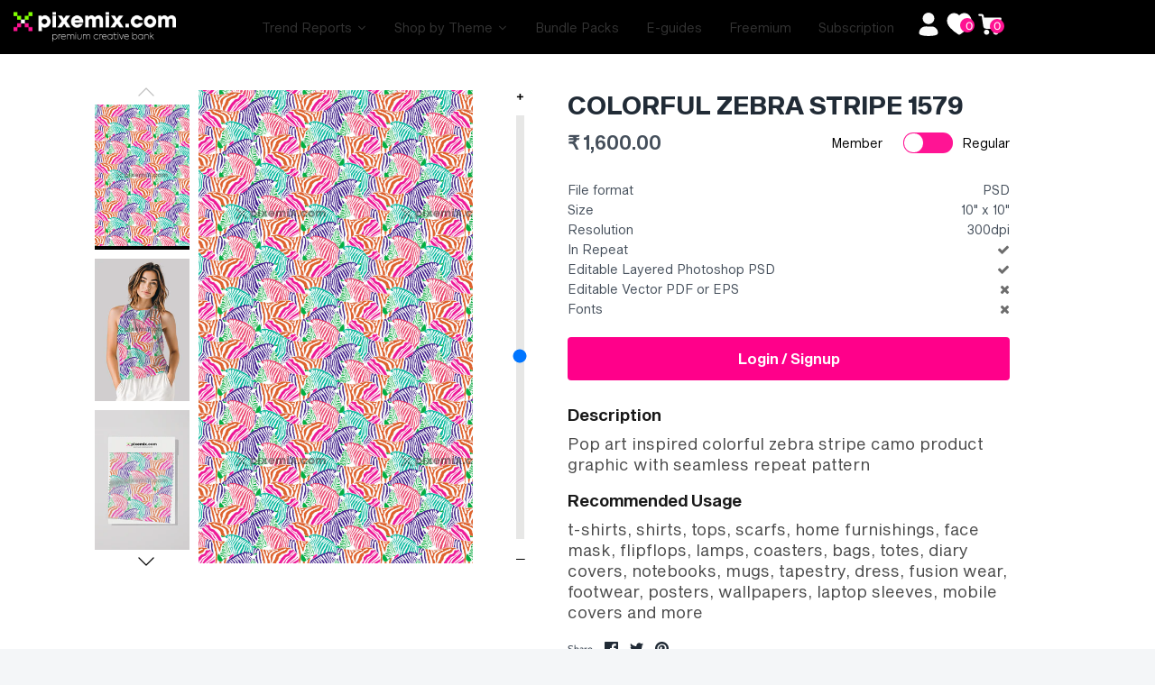

--- FILE ---
content_type: text/html; charset=utf-8
request_url: https://pixemix.com/products/colorful-zebra-stripe-1579
body_size: 75507
content:








    
    
    
    
    
    


















<!doctype html>
<html class="no-js" lang="en">
  <head><link href="//pixemix.com/cdn/shop/t/104/assets/bss-hide-variant.css?v=132775135800630535841743688906" rel="stylesheet" type="text/css" media="all" />
    <link href="//pixemix.com/cdn/shop/t/104/assets/bss-hide-variant.css?v=132775135800630535841743688906" rel="stylesheet" type="text/css" media="all" />
    <link rel="stylesheet" href="https://cdnjs.cloudflare.com/ajax/libs/twitter-bootstrap/4.1.3/css/bootstrap.min.css">
    <link rel="stylesheet" href="https://cdnjs.cloudflare.com/ajax/libs/slick-carousel/1.9.0/slick.min.css">
    <script src="https://cdnjs.cloudflare.com/ajax/libs/twitter-bootstrap/4.1.3/css/bootstrap.min.css"></script>
    <script src="https://cdnjs.cloudflare.com/ajax/libs/slick-carousel/1.9.0/slick.min.js"></script>
    <script src="https://cdnjs.cloudflare.com/ajax/libs/jquery/3.4.1/jquery.min.js"></script>
    <script src="https://checkout.razorpay.com/v1/checkout.js"></script>
    
    <link href="//pixemix.com/cdn/shop/t/104/assets/tiny.content.min.css?76636" rel="stylesheet" type="text/css" media="all" />

    <!-- Global Style -->
    <link href="//pixemix.com/cdn/shop/t/104/assets/g_style.css?v=126623478976079022351739451159" rel="stylesheet" type="text/css" media="all" />

    <script>
      const hostUrl = 'https://pixemix-prod.teampumpkin.in/';
      
        var customerInfo = null;
        console.log("No customer is logged in.");
      

    </script>

    <!-- Google tag (gtag.js) -->
    <script async src="https://www.googletagmanager.com/gtag/js?id=G-0B5MDGPWZG"></script>
    <script>
      window.dataLayer = window.dataLayer || [];
      function gtag(){dataLayer.push(arguments);}
      gtag('js', new Date());

      gtag('config', 'G-0B5MDGPWZG');
    </script>

    <!-- Global site tag (gtag.js) - Google Analytics -->
    <script async src="https://www.googletagmanager.com/gtag/js?id=UA-223602381-1"></script>
    <script>
      window.dataLayer = window.dataLayer || [];
      function gtag(){dataLayer.push(arguments);}
      gtag('js', new Date());

      gtag('config', 'UA-223602381-1');
    </script>

    <meta name="facebook-domain-verification" content="xpw3nespj5pyr6iwhik0c3v4mepc5p">
    <!-- Pinterest Tag -->
    <script>
      !function(e){if(!window.pintrk){window.pintrk = function () {
      window.pintrk.queue.push(Array.prototype.slice.call(arguments))};var
        n=window.pintrk;n.queue=[],n.version="3.0";var
        t=document.createElement("script");t.async=!0,t.src=e;var
        r=document.getElementsByTagName("script")[0];
        r.parentNode.insertBefore(t,r)}}("https://s.pinimg.com/ct/core.js");
      pintrk('load', '2613766897342', {em: '<user_email_address>'});
      pintrk('page');
    </script>
    <noscript>
      <img
        height="1"
        width="1"
        style="display:none;"
        alt=""
        src="https://ct.pinterest.com/v3/?event=init&tid=2613766897342&pd[em]=<hashed_email_address>&noscript=1"
      >
    </noscript>
    <!-- end Pinterest Tag -->

    <!-- Google Tag Manager -->
    <script>
      (function(w,d,s,l,i){w[l]=w[l]||[];w[l].push({'gtm.start':
      new Date().getTime(),event:'gtm.js'});var f=d.getElementsByTagName(s)[0],
      j=d.createElement(s),dl=l!='dataLayer'?'&l='+l:'';j.async=true;j.src=
      'https://www.googletagmanager.com/gtm.js?id='+i+dl;f.parentNode.insertBefore(j,f);
      })(window,document,'script','dataLayer','GTM-W74X8HP');
    </script>
    <!-- End Google Tag Manager -->

    <!-- Global site tag (gtag.js) - Google Analytics -->
    <script async src="https://www.googletagmanager.com/gtag/js?id=G-STSD4C3NP0"></script>
    <script>
      window.dataLayer = window.dataLayer || [];
      function gtag(){dataLayer.push(arguments);}
      gtag('js', new Date());

      gtag('config', 'G-STSD4C3NP0');
    </script>
    <meta name="google-site-verification" content="fjbL6PoWHzxavj7aZ8nn5ZebFd-bff9b-HSQ3jKHc10">
<meta name="smart-seo-integrated" content="true" /><title>COLORFUL ZEBRA STRIPE 1579</title>
<meta name="description" content="Description Pop art inspired colorful zebra stripe camo product graphic with seamless repeat pattern Recommended Usage t-shirts, shirts, tops, scarfs, home furnishings, face mask, flipflops, lamps, coasters, bags, totes, diary covers, notebooks, mugs, tapestry, dress, fusion wear, footwear, posters, wallpapers, laptop " />
<meta name="smartseo-keyword" content="" />
<meta name="smartseo-timestamp" content="0" />
<!-- Symmetry 4.9.4 -->
    <meta charset="UTF-8">
    <meta http-equiv="X-UA-Compatible" content="IE=edge">
    <meta name="viewport" content="width=device-width,initial-scale=1.0">
    <meta name="theme-color" content="#878787">
    
    
      <link rel="shortcut icon" href="//pixemix.com/cdn/shop/files/fav.png?v=1614309888" type="image/png">
    

    <link rel="canonical" href="https://pixemix.com/products/colorful-zebra-stripe-1579">

    




<meta property="og:site_name" content="Pixemix ">
<meta property="og:url" content="https://pixemix.com/products/colorful-zebra-stripe-1579">
<meta property="og:title" content="COLORFUL ZEBRA STRIPE 1579">
<meta property="og:type" content="product">
<meta property="og:description" content="Description Pop art inspired colorful zebra stripe camo product graphic with seamless repeat pattern Recommended Usage t-shirts, shirts, tops, scarfs, home furnishings, face mask, flipflops, lamps, coasters, bags, totes, diary covers, notebooks, mugs, tapestry, dress, fusion wear, footwear, posters, wallpapers, laptop ">

  <meta property="og:price:amount" content="1,600.00">
  <meta property="og:price:currency" content="INR">

<meta property="og:image" content="http://pixemix.com/cdn/shop/files/PG001579_77c48f78-8273-42d3-b39f-9954be1105a7_1200x1200.jpg?v=1737539887"><meta property="og:image" content="http://pixemix.com/cdn/shop/files/FullPrint-1_1_0f81428e-a70b-4e48-9e46-1c8e56eb6e9c_1200x1200.png?v=1737565229"><meta property="og:image" content="http://pixemix.com/cdn/shop/files/111111a_1364ea19-f502-4fd4-9c13-bdcd7fd69a03_1200x1200.png?v=1737565229">
<meta property="og:image:secure_url" content="https://pixemix.com/cdn/shop/files/PG001579_77c48f78-8273-42d3-b39f-9954be1105a7_1200x1200.jpg?v=1737539887"><meta property="og:image:secure_url" content="https://pixemix.com/cdn/shop/files/FullPrint-1_1_0f81428e-a70b-4e48-9e46-1c8e56eb6e9c_1200x1200.png?v=1737565229"><meta property="og:image:secure_url" content="https://pixemix.com/cdn/shop/files/111111a_1364ea19-f502-4fd4-9c13-bdcd7fd69a03_1200x1200.png?v=1737565229">


<meta name="twitter:card" content="summary_large_image">
<meta name="twitter:title" content="COLORFUL ZEBRA STRIPE 1579">
<meta name="twitter:description" content="Description Pop art inspired colorful zebra stripe camo product graphic with seamless repeat pattern Recommended Usage t-shirts, shirts, tops, scarfs, home furnishings, face mask, flipflops, lamps, coasters, bags, totes, diary covers, notebooks, mugs, tapestry, dress, fusion wear, footwear, posters, wallpapers, laptop ">


    <link href="//pixemix.com/cdn/shop/t/104/assets/styles.scss.css?v=166753976471678194151762521364" rel="stylesheet" type="text/css" media="all" />
    <link href="//pixemix.com/cdn/shop/t/104/assets/custom_styles.scss.css?v=161442784909113763801739279930" rel="stylesheet" type="text/css" media="all" />
    <link href="//pixemix.com/cdn/shop/t/104/assets/theme.css?v=94094176148517448901739254799" rel="stylesheet" type="text/css" media="all" />
    <link href="//pixemix.com/cdn/shop/t/104/assets/custom-team-p.css?v=31531573995491519011739254799" rel="stylesheet" type="text/css" media="all" />
    
    <link href="//pixemix.com/cdn/shop/t/104/assets/style.css?v=63329330980288290891741164840" rel="stylesheet" type="text/css" media="all" />

    <script src="https://code.jquery.com/jquery-3.3.1.min.js" type="text/javascript"></script>
    <script src="https://ajax.googleapis.com/ajax/libs/jquery/3.5.1/jquery.min.js"></script>
    <!-- Ajax API -->
    <script src="//pixemix.com/cdn/shopifycloud/storefront/assets/themes_support/api.jquery-7ab1a3a4.js" type="text/javascript"></script>

    
      <script src="//pixemix.com/cdn/shop/t/104/assets/aop-script.js?v=67509092732047128151739254799" defer></script>
    

    <script>
      window.theme = window.theme || {};
      theme.jQuery = jQuery;
      theme.money_format = "\u003cspan class=\"money conversion-bear-money\"\u003e₹ {{amount}}\u003c\/span\u003e";
      theme.strings = {
        previous: "Previous",
        next: "Next",
        addressError: "Error looking up that address",
        addressNoResults: "No results for that address",
        addressQueryLimit: "You have exceeded the Google API usage limit. Consider upgrading to a \u003ca href=\"https:\/\/developers.google.com\/maps\/premium\/usage-limits\"\u003ePremium Plan\u003c\/a\u003e.",
        authError: "There was a problem authenticating your Google Maps API Key.",
        icon_labels_left: "Left",
        icon_labels_right: "Right",
        icon_labels_down: "Down",
        icon_labels_close: "Close",
        cart_terms_confirmation: "You must agree to the terms and conditions before continuing.",
        products_listing_from: "From",
        layout_live_search_see_all: "See all results",
        products_variant_non_existent: "Unavailable",
        products_product_add_to_cart: "Add to Cart",
        products_variant_no_stock: "Out of stock",
        products_variant_non_existent: "Unavailable",
        products_variant_unit_price_separator: " \/ ",
        general_navigation_menu_toggle_aria_label: "Toggle menu",
        products_added_notification_title: "Just added",
        products_added_notification_item: "Item",
        products_added_notification_quantity: "Qty",
        products_added_notification_unit_price: "Item price",
        products_added_notification_quantity: "Qty",
        products_added_notification_total_price: "Total price",
        products_added_notification_subtotal: "Subtotal",
        products_added_notification_shipping_note: "Excl. shipping",
        products_added_notification_keep_shopping: "Keep Shopping",
        products_added_notification_cart: "Cart",
        products_product_adding_to_cart: "Adding...",
        products_product_added_to_cart: "Thank you!",
        products_added_notification_subtotal: "Subtotal"
      };
      theme.routes = {
        search_url: '/search',
        cart_url: '/cart',
        cart_add_url: '/cart/add',
        cart_change_url: '/cart/change'
      };
      document.documentElement.className = document.documentElement.className.replace('no-js', '');
    </script>

    <script>window.performance && window.performance.mark && window.performance.mark('shopify.content_for_header.start');</script><meta name="google-site-verification" content="8GLBoza4051Gbmp2eDTKVknzeAggibkhMRjWgHMGMk8">
<meta id="shopify-digital-wallet" name="shopify-digital-wallet" content="/27016134711/digital_wallets/dialog">
<meta id="in-context-paypal-metadata" data-shop-id="27016134711" data-venmo-supported="false" data-environment="production" data-locale="en_US" data-paypal-v4="true" data-currency="INR">
<link rel="alternate" hreflang="x-default" href="https://pixemix.com/products/colorful-zebra-stripe-1579">
<link rel="alternate" hreflang="en" href="https://pixemix.com/products/colorful-zebra-stripe-1579">
<link rel="alternate" hreflang="de" href="https://pixemix.com/de/products/colorful-zebra-stripe-1579">
<link rel="alternate" type="application/json+oembed" href="https://pixemix.com/products/colorful-zebra-stripe-1579.oembed">
<script async="async" src="/checkouts/internal/preloads.js?locale=en-IN"></script>
<script id="shopify-features" type="application/json">{"accessToken":"78487204a2a2468c1fbef66a6a9754e4","betas":["rich-media-storefront-analytics"],"domain":"pixemix.com","predictiveSearch":true,"shopId":27016134711,"locale":"en"}</script>
<script>var Shopify = Shopify || {};
Shopify.shop = "pixemix.myshopify.com";
Shopify.locale = "en";
Shopify.currency = {"active":"INR","rate":"1.0"};
Shopify.country = "IN";
Shopify.theme = {"name":"Product Template","id":129332478007,"schema_name":"Symmetry","schema_version":"4.9.4","theme_store_id":568,"role":"main"};
Shopify.theme.handle = "null";
Shopify.theme.style = {"id":null,"handle":null};
Shopify.cdnHost = "pixemix.com/cdn";
Shopify.routes = Shopify.routes || {};
Shopify.routes.root = "/";</script>
<script type="module">!function(o){(o.Shopify=o.Shopify||{}).modules=!0}(window);</script>
<script>!function(o){function n(){var o=[];function n(){o.push(Array.prototype.slice.apply(arguments))}return n.q=o,n}var t=o.Shopify=o.Shopify||{};t.loadFeatures=n(),t.autoloadFeatures=n()}(window);</script>
<script id="shop-js-analytics" type="application/json">{"pageType":"product"}</script>
<script defer="defer" async type="module" src="//pixemix.com/cdn/shopifycloud/shop-js/modules/v2/client.init-shop-cart-sync_C5BV16lS.en.esm.js"></script>
<script defer="defer" async type="module" src="//pixemix.com/cdn/shopifycloud/shop-js/modules/v2/chunk.common_CygWptCX.esm.js"></script>
<script type="module">
  await import("//pixemix.com/cdn/shopifycloud/shop-js/modules/v2/client.init-shop-cart-sync_C5BV16lS.en.esm.js");
await import("//pixemix.com/cdn/shopifycloud/shop-js/modules/v2/chunk.common_CygWptCX.esm.js");

  window.Shopify.SignInWithShop?.initShopCartSync?.({"fedCMEnabled":true,"windoidEnabled":true});

</script>
<script>(function() {
  var isLoaded = false;
  function asyncLoad() {
    if (isLoaded) return;
    isLoaded = true;
    var urls = ["https:\/\/cdn.popt.in\/pixel.js?id=d4f5f570b855d\u0026shop=pixemix.myshopify.com","https:\/\/platform-api.sharethis.com\/js\/sharethis.js?shop=pixemix.myshopify.com#property=5fa39e146bdd840019e028c4\u0026product=inline-share-buttons\u0026ver=1630862820","https:\/\/chimpstatic.com\/mcjs-connected\/js\/users\/5b6b1285435e40aae333fa5a6\/2203fb581152fd68fdba06560.js?shop=pixemix.myshopify.com","https:\/\/currency.conversionbear.com\/script?app=currency\u0026shop=pixemix.myshopify.com","https:\/\/store.xecurify.com\/moas\/rest\/shopify\/check?shop=pixemix.myshopify.com","https:\/\/ajax.googleapis.com\/ajax\/libs\/jquery\/3.5.1\/jquery.min.js?shop=pixemix.myshopify.com"];
    for (var i = 0; i < urls.length; i++) {
      var s = document.createElement('script');
      s.type = 'text/javascript';
      s.async = true;
      s.src = urls[i];
      var x = document.getElementsByTagName('script')[0];
      x.parentNode.insertBefore(s, x);
    }
  };
  if(window.attachEvent) {
    window.attachEvent('onload', asyncLoad);
  } else {
    window.addEventListener('load', asyncLoad, false);
  }
})();</script>
<script id="__st">var __st={"a":27016134711,"offset":19800,"reqid":"6a188434-9317-45a5-aeaa-ed10646b8bd0-1768738721","pageurl":"pixemix.com\/products\/colorful-zebra-stripe-1579","u":"9bca16402379","p":"product","rtyp":"product","rid":6538863837239};</script>
<script>window.ShopifyPaypalV4VisibilityTracking = true;</script>
<script id="captcha-bootstrap">!function(){'use strict';const t='contact',e='account',n='new_comment',o=[[t,t],['blogs',n],['comments',n],[t,'customer']],c=[[e,'customer_login'],[e,'guest_login'],[e,'recover_customer_password'],[e,'create_customer']],r=t=>t.map((([t,e])=>`form[action*='/${t}']:not([data-nocaptcha='true']) input[name='form_type'][value='${e}']`)).join(','),a=t=>()=>t?[...document.querySelectorAll(t)].map((t=>t.form)):[];function s(){const t=[...o],e=r(t);return a(e)}const i='password',u='form_key',d=['recaptcha-v3-token','g-recaptcha-response','h-captcha-response',i],f=()=>{try{return window.sessionStorage}catch{return}},m='__shopify_v',_=t=>t.elements[u];function p(t,e,n=!1){try{const o=window.sessionStorage,c=JSON.parse(o.getItem(e)),{data:r}=function(t){const{data:e,action:n}=t;return t[m]||n?{data:e,action:n}:{data:t,action:n}}(c);for(const[e,n]of Object.entries(r))t.elements[e]&&(t.elements[e].value=n);n&&o.removeItem(e)}catch(o){console.error('form repopulation failed',{error:o})}}const l='form_type',E='cptcha';function T(t){t.dataset[E]=!0}const w=window,h=w.document,L='Shopify',v='ce_forms',y='captcha';let A=!1;((t,e)=>{const n=(g='f06e6c50-85a8-45c8-87d0-21a2b65856fe',I='https://cdn.shopify.com/shopifycloud/storefront-forms-hcaptcha/ce_storefront_forms_captcha_hcaptcha.v1.5.2.iife.js',D={infoText:'Protected by hCaptcha',privacyText:'Privacy',termsText:'Terms'},(t,e,n)=>{const o=w[L][v],c=o.bindForm;if(c)return c(t,g,e,D).then(n);var r;o.q.push([[t,g,e,D],n]),r=I,A||(h.body.append(Object.assign(h.createElement('script'),{id:'captcha-provider',async:!0,src:r})),A=!0)});var g,I,D;w[L]=w[L]||{},w[L][v]=w[L][v]||{},w[L][v].q=[],w[L][y]=w[L][y]||{},w[L][y].protect=function(t,e){n(t,void 0,e),T(t)},Object.freeze(w[L][y]),function(t,e,n,w,h,L){const[v,y,A,g]=function(t,e,n){const i=e?o:[],u=t?c:[],d=[...i,...u],f=r(d),m=r(i),_=r(d.filter((([t,e])=>n.includes(e))));return[a(f),a(m),a(_),s()]}(w,h,L),I=t=>{const e=t.target;return e instanceof HTMLFormElement?e:e&&e.form},D=t=>v().includes(t);t.addEventListener('submit',(t=>{const e=I(t);if(!e)return;const n=D(e)&&!e.dataset.hcaptchaBound&&!e.dataset.recaptchaBound,o=_(e),c=g().includes(e)&&(!o||!o.value);(n||c)&&t.preventDefault(),c&&!n&&(function(t){try{if(!f())return;!function(t){const e=f();if(!e)return;const n=_(t);if(!n)return;const o=n.value;o&&e.removeItem(o)}(t);const e=Array.from(Array(32),(()=>Math.random().toString(36)[2])).join('');!function(t,e){_(t)||t.append(Object.assign(document.createElement('input'),{type:'hidden',name:u})),t.elements[u].value=e}(t,e),function(t,e){const n=f();if(!n)return;const o=[...t.querySelectorAll(`input[type='${i}']`)].map((({name:t})=>t)),c=[...d,...o],r={};for(const[a,s]of new FormData(t).entries())c.includes(a)||(r[a]=s);n.setItem(e,JSON.stringify({[m]:1,action:t.action,data:r}))}(t,e)}catch(e){console.error('failed to persist form',e)}}(e),e.submit())}));const S=(t,e)=>{t&&!t.dataset[E]&&(n(t,e.some((e=>e===t))),T(t))};for(const o of['focusin','change'])t.addEventListener(o,(t=>{const e=I(t);D(e)&&S(e,y())}));const B=e.get('form_key'),M=e.get(l),P=B&&M;t.addEventListener('DOMContentLoaded',(()=>{const t=y();if(P)for(const e of t)e.elements[l].value===M&&p(e,B);[...new Set([...A(),...v().filter((t=>'true'===t.dataset.shopifyCaptcha))])].forEach((e=>S(e,t)))}))}(h,new URLSearchParams(w.location.search),n,t,e,['guest_login'])})(!0,!0)}();</script>
<script integrity="sha256-4kQ18oKyAcykRKYeNunJcIwy7WH5gtpwJnB7kiuLZ1E=" data-source-attribution="shopify.loadfeatures" defer="defer" src="//pixemix.com/cdn/shopifycloud/storefront/assets/storefront/load_feature-a0a9edcb.js" crossorigin="anonymous"></script>
<script data-source-attribution="shopify.dynamic_checkout.dynamic.init">var Shopify=Shopify||{};Shopify.PaymentButton=Shopify.PaymentButton||{isStorefrontPortableWallets:!0,init:function(){window.Shopify.PaymentButton.init=function(){};var t=document.createElement("script");t.src="https://pixemix.com/cdn/shopifycloud/portable-wallets/latest/portable-wallets.en.js",t.type="module",document.head.appendChild(t)}};
</script>
<script data-source-attribution="shopify.dynamic_checkout.buyer_consent">
  function portableWalletsHideBuyerConsent(e){var t=document.getElementById("shopify-buyer-consent"),n=document.getElementById("shopify-subscription-policy-button");t&&n&&(t.classList.add("hidden"),t.setAttribute("aria-hidden","true"),n.removeEventListener("click",e))}function portableWalletsShowBuyerConsent(e){var t=document.getElementById("shopify-buyer-consent"),n=document.getElementById("shopify-subscription-policy-button");t&&n&&(t.classList.remove("hidden"),t.removeAttribute("aria-hidden"),n.addEventListener("click",e))}window.Shopify?.PaymentButton&&(window.Shopify.PaymentButton.hideBuyerConsent=portableWalletsHideBuyerConsent,window.Shopify.PaymentButton.showBuyerConsent=portableWalletsShowBuyerConsent);
</script>
<script data-source-attribution="shopify.dynamic_checkout.cart.bootstrap">document.addEventListener("DOMContentLoaded",(function(){function t(){return document.querySelector("shopify-accelerated-checkout-cart, shopify-accelerated-checkout")}if(t())Shopify.PaymentButton.init();else{new MutationObserver((function(e,n){t()&&(Shopify.PaymentButton.init(),n.disconnect())})).observe(document.body,{childList:!0,subtree:!0})}}));
</script>
<script id="sections-script" data-sections="product-recommendations" defer="defer" src="//pixemix.com/cdn/shop/t/104/compiled_assets/scripts.js?76636"></script>
<script>window.performance && window.performance.mark && window.performance.mark('shopify.content_for_header.end');</script>
    
    
    
    <script src="https://cdnjs.cloudflare.com/ajax/libs/jquery-modal/0.9.1/jquery.modal.min.js"></script>
    <link rel="stylesheet" href="https://cdnjs.cloudflare.com/ajax/libs/jquery-modal/0.9.1/jquery.modal.min.css">
    
    <meta name="p:domain_verify" content="001207d385e4233d9642484f45b66364">
    <!-- Hotjar Tracking Code for https://pixemix.com/ -->
    <script>
      (function(h,o,t,j,a,r){
          h.hj=h.hj||function(){(h.hj.q=h.hj.q||[]).push(arguments)};
          h._hjSettings={hjid:2013390,hjsv:6};
          a=o.getElementsByTagName('head')[0];
          r=o.createElement('script');r.async=1;
          r.src=t+h._hjSettings.hjid+j+h._hjSettings.hjsv;
          a.appendChild(r);
      })(window,document,'https://static.hotjar.com/c/hotjar-','.js?sv=');
    </script>
    <!-- Hotjar Tracking Code for https://pixemix.com/ -->
    <script>
      (function(h,o,t,j,a,r){
          h.hj=h.hj||function(){(h.hj.q=h.hj.q||[]).push(arguments)};
          h._hjSettings={hjid:2013390,hjsv:6};
          a=o.getElementsByTagName('head')[0];
          r=o.createElement('script');r.async=1;
          r.src=t+h._hjSettings.hjid+j+h._hjSettings.hjsv;
          a.appendChild(r);
      })(window,document,'https://static.hotjar.com/c/hotjar-','.js?sv=');
    </script>

    <!-- Meta Pixel Code -->
    <script>
      !function(f,b,e,v,n,t,s)
      {if(f.fbq)return;n=f.fbq=function(){n.callMethod?
      n.callMethod.apply(n,arguments):n.queue.push(arguments)};
      if(!f._fbq)f._fbq=n;n.push=n;n.loaded=!0;n.version='2.0';
      n.queue=[];t=b.createElement(e);t.async=!0;
      t.src=v;s=b.getElementsByTagName(e)[0];
      s.parentNode.insertBefore(t,s)}(window, document,'script',
      'https://connect.facebook.net/en_US/fbevents.js');
      fbq('init', '984788012455215');
      fbq('track', 'PageView');
    </script>
    <noscript
      ><img
        height="1"
        width="1"
        style="display:none"
        src="https://www.facebook.com/tr?id=984788012455215&ev=PageView&noscript=1"
    ></noscript>
    <!-- End Meta Pixel Code -->
    <link
      rel="preload"
      href="https://cdn.shopify.com/extensions/57358244-55e1-4697-84d5-c698ce7e2650/wishlist-engine-86/assets/wishlist-engine.css"
      as="style"
      onload="this.onload=null;this.rel='stylesheet'"
    >
    <script
      src="https://cdn.shopify.com/extensions/57358244-55e1-4697-84d5-c698ce7e2650/wishlist-engine-86/assets/wishlist-engine-app.js"
      defer
    ></script>

    
<script>
	window.StoreCreditInit = {
		shop: 'pixemix.myshopify.com',
		cashback_widget_status: 0
	}
</script>





    <!-- API Call ------------------------------ -->
    <script src="//pixemix.com/cdn/shop/t/104/assets/api-calls.js?v=170971262750670727581739254799"></script>
    <script src="https://ajax.googleapis.com/ajax/libs/jquery/3.5.1/jquery.min.js"></script>
    <!-- API Call End--------------------------- -->
<link href="//pixemix.com/cdn/shop/t/104/assets/huk-megamenu.css?v=71286744839476950401739254799" rel="stylesheet" type="text/css" media="all" />
<script src="//pixemix.com/cdn/shop/t/104/assets/huk-megamenu.js?v=151049095184827990871739254799" defer="defer"></script>    
  
  
		
		<script id="hukmegamenu-data" type="application/json">[{"id":855286591,"title":"Stock Images","settings":{"sub_menu_type":"tabs-submenu","sub_menu_width":"automatic","sub_menu_style":{"width":"automatic","background":{"image":"","position":"center center","repeat":"no-repeat","size":"auto"}},"use_masonry":false,"scrollbar":false,"submenu_height":200,"masonry":{"col":3},"flyout":{"position":"left","width":"200","min_height":""},"mega":{"position":"fullwidth","width":"900","min_height":"0"},"tab":{"position":"left","width":"900","tab_control_w":"3","min_height":""},"disable_link":false,"link":{"type":"custom-link","options":{"url":""}},"type":"text-link","add_badge":false,"badge":{"text":"","background":"","color":""},"add_icon":false,"icon":{"class":"","title":""},"product":{"id":"","title":"","handle":"","image":"","image_position":"top","compare_price":false,"price":"","special_price":""},"collection":{"id":"","title":"","handle":"","image":"","image_position":"above"},"social":{"facebook":"","twitter":"","pinterest":"","instagram":""},"map":"","contact":{"name":"Name","email":"Email","button":"Send","message":"Message...","success_message":"Thanks for contacting us. We will get back to you as soon as possible."},"image":{"url":"","width":"","position":"left"},"imgswap":{"before":"","after":"","position":"notext","effect":"fade"},"search":{"place_holder":"Search","show_as_icon":false,"position":"left"},"custom_html":"","display_asheading_menu_item":false,"open_new_tab":false,"hide_ondesktop":false,"hide_onmobile":false,"hide_ontablet":false,"style":{"id":"0","width":"automatic","color":"#444444","align":"left","font_size":"","font_family":"","font_style":"normal","text_transform":"normal","text_decoration":"none","custom_class":"custom-colwidth","text_shadow":"","border":"","background":"","margin":"","padding":""},"effect":[]},"childrens":[{"id":722950181,"title":"All","settings":{"style":{"id":"00","width":"automatic","color":"#444444","align":"left","font_size":"","font_family":"","font_style":"normal","text_transform":"normal","text_decoration":"none","custom_class":"","text_shadow":"","border":"","background":"","margin":"","padding":""},"disable_link":false,"link":{"type":"collection","options":{"url":"\/collections\/images","title":"Images","filter":"","id":"164883955767"}},"type":"text-link","add_badge":false,"badge":{"text":"","background":"","color":""},"add_icon":false,"icon":{"class":"","title":""},"product":{"id":"","title":"","handle":"","image":"","image_position":"top","compare_price":false,"price":"","special_price":""},"collection":{"id":"","title":"","handle":"","image":"","image_position":"above"},"social":{"facebook":"","twitter":"","pinterest":"","instagram":""},"map":"","contact":{"name":"Name","email":"Email","button":"Send","message":"Message...","success_message":"Thanks for contacting us. We will get back to you as soon as possible."},"image":{"url":"","width":"","position":"left"},"imgswap":{"before":"","after":"","position":"notext","effect":"fade"},"search":{"place_holder":"Search","show_as_icon":false,"position":"left"},"custom_html":"","display_asheading_menu_item":false,"open_new_tab":false,"hide_ondesktop":false,"hide_onmobile":true,"hide_ontablet":false,"effect":[]},"childrens":[{"id":807063740,"title":"Header item","settings":{"style":{"id":"000","width":"8","color":"#444444","align":"left","font_size":"","font_family":"","font_style":"normal","text_transform":"normal","text_decoration":"none","custom_class":"","text_shadow":"","border":"","background":"","margin":"","padding":""},"disable_link":false,"link":{"type":"custom-link","options":{"url":""}},"type":"image","add_badge":false,"badge":{"text":"","background":"","color":""},"add_icon":false,"icon":{"class":"","title":""},"product":{"id":"","title":"","handle":"","image":"","image_position":"top","compare_price":false,"price":"","special_price":""},"collection":{"id":"","title":"","handle":"","image":"","image_position":"above"},"social":{"facebook":"","twitter":"","pinterest":"","instagram":""},"map":"","contact":{"name":"Name","email":"Email","button":"Send","message":"Message...","success_message":"Thanks for contacting us. We will get back to you as soon as possible."},"image":{"url":"https:\/\/www.hukcommerce.com\/apps\/mega-menu-creator-pro\/media\/cGl4ZW1peC5teXNob3BpZnkuY29t\/images\/img\/PIM000701_1.png","width":"","position":"notext"},"imgswap":{"before":"","after":"","position":"notext","effect":"fade"},"search":{"place_holder":"Search","show_as_icon":false,"position":"left"},"custom_html":"","display_asheading_menu_item":false,"open_new_tab":false,"hide_ondesktop":false,"hide_onmobile":false,"hide_ontablet":false,"effect":[]},"childrens":[]},{"id":127239586,"title":"child item1","settings":{"style":{"id":"100","width":"4","color":"#444444","align":"left","font_size":"","font_family":"","font_style":"normal","text_transform":"normal","text_decoration":"none","custom_class":"","text_shadow":"","border":"","background":"","margin":"","padding":""},"disable_link":false,"link":{"type":"custom-link","options":{"url":""}},"type":"image","add_badge":false,"badge":{"text":"","background":"","color":""},"add_icon":false,"icon":{"class":"","title":""},"product":{"id":"","title":"","handle":"","image":"","image_position":"top","compare_price":false,"price":"","special_price":""},"collection":{"id":"","title":"","handle":"","image":"","image_position":"above"},"social":{"facebook":"","twitter":"","pinterest":"","instagram":""},"map":"","contact":{"name":"Name","email":"Email","button":"Send","message":"Message...","success_message":"Thanks for contacting us. We will get back to you as soon as possible."},"image":{"url":"https:\/\/www.hukcommerce.com\/apps\/mega-menu-creator-pro\/media\/cGl4ZW1peC5teXNob3BpZnkuY29t\/images\/img\/Mask_group.png","width":1000,"position":"notext"},"imgswap":{"before":"","after":"","position":"notext","effect":"fade"},"search":{"place_holder":"Search","show_as_icon":false,"position":"left"},"custom_html":"","display_asheading_menu_item":false,"open_new_tab":false,"hide_ondesktop":false,"hide_onmobile":false,"hide_ontablet":false,"effect":[]},"childrens":[]}]},{"id":722950181,"title":"Fashion","settings":{"style":{"id":"10","width":"automatic","color":"#444444","align":"left","font_size":"","font_family":"","font_style":"normal","text_transform":"normal","text_decoration":"none","custom_class":"","text_shadow":"","border":"","background":"","margin":"","padding":""},"disable_link":false,"link":{"type":"collection","options":{"url":"\/collections\/fashion","title":"Fashion","filter":"","id":"276601372727"}},"type":"text-link","add_badge":false,"badge":{"text":"","background":"","color":""},"add_icon":false,"icon":{"class":"","title":""},"product":{"id":"","title":"","handle":"","image":"","image_position":"top","compare_price":false,"price":"","special_price":""},"collection":{"id":"","title":"","handle":"","image":"","image_position":"above"},"social":{"facebook":"","twitter":"","pinterest":"","instagram":""},"map":"","contact":{"name":"Name","email":"Email","button":"Send","message":"Message...","success_message":"Thanks for contacting us. We will get back to you as soon as possible."},"image":{"url":"","width":"","position":"left"},"imgswap":{"before":"","after":"","position":"notext","effect":"fade"},"search":{"place_holder":"Search","show_as_icon":false,"position":"left"},"custom_html":"","display_asheading_menu_item":false,"open_new_tab":false,"hide_ondesktop":false,"hide_onmobile":false,"hide_ontablet":false,"effect":[]},"childrens":[{"id":808572739,"title":"child item2","settings":{"style":{"id":"010","width":"1","color":"#444444","align":"left","font_size":"","font_family":"","font_style":"normal","text_transform":"normal","text_decoration":"none","custom_class":"","text_shadow":"","border":"","background":"","margin":"","padding":""},"disable_link":false,"link":{"type":"custom-link","options":{"url":""}},"type":"block","add_badge":false,"badge":{"text":"","background":"","color":""},"add_icon":false,"icon":{"class":"","title":""},"product":{"id":"","title":"","handle":"","image":"","image_position":"top","compare_price":false,"price":"","special_price":""},"collection":{"id":"","title":"","handle":"","image":"","image_position":"above"},"social":{"facebook":"","twitter":"","pinterest":"","instagram":""},"map":"","contact":{"name":"Name","email":"Email","button":"Send","message":"Message...","success_message":"Thanks for contacting us. We will get back to you as soon as possible."},"image":{"url":"","width":"","position":"left"},"imgswap":{"before":"","after":"","position":"notext","effect":"fade"},"search":{"place_holder":"Search","show_as_icon":false,"position":"left"},"custom_html":"","display_asheading_menu_item":false,"open_new_tab":false,"hide_ondesktop":false,"hide_onmobile":false,"hide_ontablet":false,"effect":[]},"childrens":[]},{"id":808572739,"title":"Copy of child item2","settings":{"style":{"id":"010","width":"1","color":"#444444","align":"left","font_size":"","font_family":"","font_style":"normal","text_transform":"normal","text_decoration":"none","custom_class":"","text_shadow":"","border":"","background":"","margin":"","padding":""},"disable_link":false,"link":{"type":"custom-link","options":{"url":""}},"type":"block","add_badge":false,"badge":{"text":"","background":"","color":""},"add_icon":false,"icon":{"class":"","title":""},"product":{"id":"","title":"","handle":"","image":"","image_position":"top","compare_price":false,"price":"","special_price":""},"collection":{"id":"","title":"","handle":"","image":"","image_position":"above"},"social":{"facebook":"","twitter":"","pinterest":"","instagram":""},"map":"","contact":{"name":"Name","email":"Email","button":"Send","message":"Message...","success_message":"Thanks for contacting us. We will get back to you as soon as possible."},"image":{"url":"","width":"","position":"left"},"imgswap":{"before":"","after":"","position":"notext","effect":"fade"},"search":{"place_holder":"Search","show_as_icon":false,"position":"left"},"custom_html":"","display_asheading_menu_item":false,"open_new_tab":false,"hide_ondesktop":false,"hide_onmobile":false,"hide_ontablet":false,"effect":[]},"childrens":[]},{"id":808572739,"title":"Copy of child item2","settings":{"style":{"id":"010","width":"1","color":"#444444","align":"left","font_size":"","font_family":"","font_style":"normal","text_transform":"normal","text_decoration":"none","custom_class":"","text_shadow":"","border":"","background":"","margin":"","padding":""},"disable_link":false,"link":{"type":"custom-link","options":{"url":""}},"type":"block","add_badge":false,"badge":{"text":"","background":"","color":""},"add_icon":false,"icon":{"class":"","title":""},"product":{"id":"","title":"","handle":"","image":"","image_position":"top","compare_price":false,"price":"","special_price":""},"collection":{"id":"","title":"","handle":"","image":"","image_position":"above"},"social":{"facebook":"","twitter":"","pinterest":"","instagram":""},"map":"","contact":{"name":"Name","email":"Email","button":"Send","message":"Message...","success_message":"Thanks for contacting us. We will get back to you as soon as possible."},"image":{"url":"","width":"","position":"left"},"imgswap":{"before":"","after":"","position":"notext","effect":"fade"},"search":{"place_holder":"Search","show_as_icon":false,"position":"left"},"custom_html":"","display_asheading_menu_item":false,"open_new_tab":false,"hide_ondesktop":false,"hide_onmobile":false,"hide_ontablet":false,"effect":[]},"childrens":[]},{"id":807063740,"title":"Header item","settings":{"style":{"id":"110","width":"6","color":"#444444","align":"left","font_size":"","font_family":"","font_style":"normal","text_transform":"normal","text_decoration":"none","custom_class":"","text_shadow":"","border":"","background":"","margin":"","padding":""},"disable_link":false,"link":{"type":"custom-link","options":{"url":""}},"type":"image","add_badge":false,"badge":{"text":"","background":"","color":""},"add_icon":false,"icon":{"class":"","title":""},"product":{"id":"","title":"","handle":"","image":"","image_position":"top","compare_price":false,"price":"","special_price":""},"collection":{"id":"","title":"","handle":"","image":"","image_position":"above"},"social":{"facebook":"","twitter":"","pinterest":"","instagram":""},"map":"","contact":{"name":"Name","email":"Email","button":"Send","message":"Message...","success_message":"Thanks for contacting us. We will get back to you as soon as possible."},"image":{"url":"https:\/\/www.hukcommerce.com\/apps\/mega-menu-creator-pro\/media\/cGl4ZW1peC5teXNob3BpZnkuY29t\/images\/img\/fashion__im_2.png","width":"","position":"notext"},"imgswap":{"before":"","after":"","position":"notext","effect":"fade"},"search":{"place_holder":"Search","show_as_icon":false,"position":"left"},"custom_html":"","display_asheading_menu_item":false,"open_new_tab":false,"hide_ondesktop":false,"hide_onmobile":false,"hide_ontablet":false,"effect":[]},"childrens":[]}]},{"id":722950181,"title":"Accessories","settings":{"style":{"id":"20","width":"automatic","color":"#444444","align":"left","font_size":"","font_family":"","font_style":"normal","text_transform":"normal","text_decoration":"none","custom_class":"","text_shadow":"","border":"","background":"","margin":"","padding":""},"disable_link":false,"link":{"type":"collection","options":{"url":"\/collections\/accessories","title":"Accessories","filter":"","id":"276621754423"}},"type":"text-link","add_badge":false,"badge":{"text":"","background":"","color":""},"add_icon":false,"icon":{"class":"","title":""},"product":{"id":"","title":"","handle":"","image":"","image_position":"top","compare_price":false,"price":"","special_price":""},"collection":{"id":"","title":"","handle":"","image":"","image_position":"above"},"social":{"facebook":"","twitter":"","pinterest":"","instagram":""},"map":"","contact":{"name":"Name","email":"Email","button":"Send","message":"Message...","success_message":"Thanks for contacting us. We will get back to you as soon as possible."},"image":{"url":"","width":"","position":"left"},"imgswap":{"before":"","after":"","position":"notext","effect":"fade"},"search":{"place_holder":"Search","show_as_icon":false,"position":"left"},"custom_html":"","display_asheading_menu_item":false,"open_new_tab":false,"hide_ondesktop":false,"hide_onmobile":false,"hide_ontablet":false,"effect":[]},"childrens":[{"id":807063740,"title":"Header item","settings":{"style":{"id":"000","width":"8","color":"#444444","align":"left","font_size":"","font_family":"","font_style":"normal","text_transform":"normal","text_decoration":"none","custom_class":"","text_shadow":"","border":"","background":"","margin":"","padding":""},"disable_link":false,"link":{"type":"custom-link","options":{"url":""}},"type":"image","add_badge":false,"badge":{"text":"","background":"","color":""},"add_icon":false,"icon":{"class":"","title":""},"product":{"id":"","title":"","handle":"","image":"","image_position":"top","compare_price":false,"price":"","special_price":""},"collection":{"id":"","title":"","handle":"","image":"","image_position":"above"},"social":{"facebook":"","twitter":"","pinterest":"","instagram":""},"map":"","contact":{"name":"Name","email":"Email","button":"Send","message":"Message...","success_message":"Thanks for contacting us. We will get back to you as soon as possible."},"image":{"url":"https:\/\/www.hukcommerce.com\/apps\/mega-menu-creator-pro\/media\/cGl4ZW1peC5teXNob3BpZnkuY29t\/images\/img\/PIM000701_1.png","width":"","position":"notext"},"imgswap":{"before":"","after":"","position":"notext","effect":"fade"},"search":{"place_holder":"Search","show_as_icon":false,"position":"left"},"custom_html":"","display_asheading_menu_item":false,"open_new_tab":false,"hide_ondesktop":false,"hide_onmobile":false,"hide_ontablet":false,"effect":[]},"childrens":[]},{"id":127239586,"title":"child item1","settings":{"style":{"id":"100","width":"4","color":"#444444","align":"left","font_size":"","font_family":"","font_style":"normal","text_transform":"normal","text_decoration":"none","custom_class":"","text_shadow":"","border":"","background":"","margin":"","padding":""},"disable_link":false,"link":{"type":"custom-link","options":{"url":""}},"type":"image","add_badge":false,"badge":{"text":"","background":"","color":""},"add_icon":false,"icon":{"class":"","title":""},"product":{"id":"","title":"","handle":"","image":"","image_position":"top","compare_price":false,"price":"","special_price":""},"collection":{"id":"","title":"","handle":"","image":"","image_position":"above"},"social":{"facebook":"","twitter":"","pinterest":"","instagram":""},"map":"","contact":{"name":"Name","email":"Email","button":"Send","message":"Message...","success_message":"Thanks for contacting us. We will get back to you as soon as possible."},"image":{"url":"https:\/\/www.hukcommerce.com\/apps\/mega-menu-creator-pro\/media\/cGl4ZW1peC5teXNob3BpZnkuY29t\/images\/img\/Mask_group.png","width":1000,"position":"notext"},"imgswap":{"before":"","after":"","position":"notext","effect":"fade"},"search":{"place_holder":"Search","show_as_icon":false,"position":"left"},"custom_html":"","display_asheading_menu_item":false,"open_new_tab":false,"hide_ondesktop":false,"hide_onmobile":false,"hide_ontablet":false,"effect":[]},"childrens":[]}]},{"id":722950181,"title":"Beauty","settings":{"style":{"id":"30","width":"automatic","color":"#444444","align":"left","font_size":"","font_family":"","font_style":"normal","text_transform":"normal","text_decoration":"none","custom_class":"","text_shadow":"","border":"","background":"","margin":"","padding":""},"disable_link":false,"link":{"type":"collection","options":{"url":"\/collections\/beauty","title":"Beauty","filter":"","id":"276624769079"}},"type":"text-link","add_badge":false,"badge":{"text":"","background":"","color":""},"add_icon":false,"icon":{"class":"","title":""},"product":{"id":"","title":"","handle":"","image":"","image_position":"top","compare_price":false,"price":"","special_price":""},"collection":{"id":"","title":"","handle":"","image":"","image_position":"above"},"social":{"facebook":"","twitter":"","pinterest":"","instagram":""},"map":"","contact":{"name":"Name","email":"Email","button":"Send","message":"Message...","success_message":"Thanks for contacting us. We will get back to you as soon as possible."},"image":{"url":"","width":"","position":"left"},"imgswap":{"before":"","after":"","position":"notext","effect":"fade"},"search":{"place_holder":"Search","show_as_icon":false,"position":"left"},"custom_html":"","display_asheading_menu_item":false,"open_new_tab":false,"hide_ondesktop":false,"hide_onmobile":false,"hide_ontablet":false,"effect":[]},"childrens":[{"id":807063740,"title":"Header item","settings":{"style":{"id":"000","width":"8","color":"#444444","align":"left","font_size":"","font_family":"","font_style":"normal","text_transform":"normal","text_decoration":"none","custom_class":"","text_shadow":"","border":"","background":"","margin":"","padding":""},"disable_link":false,"link":{"type":"custom-link","options":{"url":""}},"type":"image","add_badge":false,"badge":{"text":"","background":"","color":""},"add_icon":false,"icon":{"class":"","title":""},"product":{"id":"","title":"","handle":"","image":"","image_position":"top","compare_price":false,"price":"","special_price":""},"collection":{"id":"","title":"","handle":"","image":"","image_position":"above"},"social":{"facebook":"","twitter":"","pinterest":"","instagram":""},"map":"","contact":{"name":"Name","email":"Email","button":"Send","message":"Message...","success_message":"Thanks for contacting us. We will get back to you as soon as possible."},"image":{"url":"https:\/\/www.hukcommerce.com\/apps\/mega-menu-creator-pro\/media\/cGl4ZW1peC5teXNob3BpZnkuY29t\/images\/img\/PIM000701_1.png","width":"","position":"notext"},"imgswap":{"before":"","after":"","position":"notext","effect":"fade"},"search":{"place_holder":"Search","show_as_icon":false,"position":"left"},"custom_html":"","display_asheading_menu_item":false,"open_new_tab":false,"hide_ondesktop":false,"hide_onmobile":false,"hide_ontablet":false,"effect":[]},"childrens":[]},{"id":127239586,"title":"child item1","settings":{"style":{"id":"100","width":"4","color":"#444444","align":"left","font_size":"","font_family":"","font_style":"normal","text_transform":"normal","text_decoration":"none","custom_class":"","text_shadow":"","border":"","background":"","margin":"","padding":""},"disable_link":false,"link":{"type":"custom-link","options":{"url":""}},"type":"image","add_badge":false,"badge":{"text":"","background":"","color":""},"add_icon":false,"icon":{"class":"","title":""},"product":{"id":"","title":"","handle":"","image":"","image_position":"top","compare_price":false,"price":"","special_price":""},"collection":{"id":"","title":"","handle":"","image":"","image_position":"above"},"social":{"facebook":"","twitter":"","pinterest":"","instagram":""},"map":"","contact":{"name":"Name","email":"Email","button":"Send","message":"Message...","success_message":"Thanks for contacting us. We will get back to you as soon as possible."},"image":{"url":"https:\/\/www.hukcommerce.com\/apps\/mega-menu-creator-pro\/media\/cGl4ZW1peC5teXNob3BpZnkuY29t\/images\/img\/Mask_group.png","width":1000,"position":"notext"},"imgswap":{"before":"","after":"","position":"notext","effect":"fade"},"search":{"place_holder":"Search","show_as_icon":false,"position":"left"},"custom_html":"","display_asheading_menu_item":false,"open_new_tab":false,"hide_ondesktop":false,"hide_onmobile":false,"hide_ontablet":false,"effect":[]},"childrens":[]},{"id":200388036,"title":"child item2","settings":{"style":{"id":"","width":"automatic","color":"#444444","align":"left","font_size":"","font_family":"","font_style":"normal","text_transform":"normal","text_decoration":"none","custom_class":"","text_shadow":"","border":"","background":"","margin":"","padding":""},"disable_link":false,"link":{"type":"custom-link","options":{"url":""}},"type":"text-link","add_badge":false,"badge":{"text":"","background":"","color":""},"add_icon":false,"icon":{"class":"","title":""},"product":{"id":"","title":"","handle":"","image":"","image_position":"top","compare_price":false,"price":"","special_price":""},"collection":{"id":"","title":"","handle":"","image":"","image_position":"above"},"social":{"facebook":"","twitter":"","pinterest":"","instagram":""},"map":"","contact":{"name":"Name","email":"Email","button":"Send","message":"Message...","success_message":"Thanks for contacting us. We will get back to you as soon as possible."},"image":{"url":"","width":"","position":"left"},"imgswap":{"before":"","after":"","position":"notext","effect":"fade"},"search":{"place_holder":"Search","show_as_icon":false,"position":"left"},"custom_html":"","display_asheading_menu_item":false,"open_new_tab":false,"hide_ondesktop":false,"hide_onmobile":false,"hide_ontablet":false,"effect":[]},"childrens":[]}]},{"id":722950181,"title":"Jewellery","settings":{"style":{"id":"40","width":"automatic","color":"#444444","align":"left","font_size":"","font_family":"","font_style":"normal","text_transform":"normal","text_decoration":"none","custom_class":"","text_shadow":"","border":"","background":"","margin":"","padding":""},"disable_link":false,"link":{"type":"collection","options":{"url":"\/collections\/jewellery","title":"Jewellery","filter":"","id":"276621721655"}},"type":"text-link","add_badge":false,"badge":{"text":"","background":"","color":""},"add_icon":false,"icon":{"class":"","title":""},"product":{"id":"","title":"","handle":"","image":"","image_position":"top","compare_price":false,"price":"","special_price":""},"collection":{"id":"","title":"","handle":"","image":"","image_position":"above"},"social":{"facebook":"","twitter":"","pinterest":"","instagram":""},"map":"","contact":{"name":"Name","email":"Email","button":"Send","message":"Message...","success_message":"Thanks for contacting us. We will get back to you as soon as possible."},"image":{"url":"","width":"","position":"left"},"imgswap":{"before":"","after":"","position":"notext","effect":"fade"},"search":{"place_holder":"Search","show_as_icon":false,"position":"left"},"custom_html":"","display_asheading_menu_item":false,"open_new_tab":false,"hide_ondesktop":false,"hide_onmobile":false,"hide_ontablet":false,"effect":[]},"childrens":[{"id":807063740,"title":"Header item","settings":{"style":{"id":"000","width":"8","color":"#444444","align":"left","font_size":"","font_family":"","font_style":"normal","text_transform":"normal","text_decoration":"none","custom_class":"","text_shadow":"","border":"","background":"","margin":"","padding":""},"disable_link":false,"link":{"type":"custom-link","options":{"url":""}},"type":"image","add_badge":false,"badge":{"text":"","background":"","color":""},"add_icon":false,"icon":{"class":"","title":""},"product":{"id":"","title":"","handle":"","image":"","image_position":"top","compare_price":false,"price":"","special_price":""},"collection":{"id":"","title":"","handle":"","image":"","image_position":"above"},"social":{"facebook":"","twitter":"","pinterest":"","instagram":""},"map":"","contact":{"name":"Name","email":"Email","button":"Send","message":"Message...","success_message":"Thanks for contacting us. We will get back to you as soon as possible."},"image":{"url":"https:\/\/www.hukcommerce.com\/apps\/mega-menu-creator-pro\/media\/cGl4ZW1peC5teXNob3BpZnkuY29t\/images\/img\/PIM000701_1.png","width":"","position":"notext"},"imgswap":{"before":"","after":"","position":"notext","effect":"fade"},"search":{"place_holder":"Search","show_as_icon":false,"position":"left"},"custom_html":"","display_asheading_menu_item":false,"open_new_tab":false,"hide_ondesktop":false,"hide_onmobile":false,"hide_ontablet":false,"effect":[]},"childrens":[]},{"id":127239586,"title":"child item1","settings":{"style":{"id":"100","width":"4","color":"#444444","align":"left","font_size":"","font_family":"","font_style":"normal","text_transform":"normal","text_decoration":"none","custom_class":"","text_shadow":"","border":"","background":"","margin":"","padding":""},"disable_link":false,"link":{"type":"custom-link","options":{"url":""}},"type":"image","add_badge":false,"badge":{"text":"","background":"","color":""},"add_icon":false,"icon":{"class":"","title":""},"product":{"id":"","title":"","handle":"","image":"","image_position":"top","compare_price":false,"price":"","special_price":""},"collection":{"id":"","title":"","handle":"","image":"","image_position":"above"},"social":{"facebook":"","twitter":"","pinterest":"","instagram":""},"map":"","contact":{"name":"Name","email":"Email","button":"Send","message":"Message...","success_message":"Thanks for contacting us. We will get back to you as soon as possible."},"image":{"url":"https:\/\/www.hukcommerce.com\/apps\/mega-menu-creator-pro\/media\/cGl4ZW1peC5teXNob3BpZnkuY29t\/images\/img\/Mask_group.png","width":1000,"position":"notext"},"imgswap":{"before":"","after":"","position":"notext","effect":"fade"},"search":{"place_holder":"Search","show_as_icon":false,"position":"left"},"custom_html":"","display_asheading_menu_item":false,"open_new_tab":false,"hide_ondesktop":false,"hide_onmobile":false,"hide_ontablet":false,"effect":[]},"childrens":[]}]},{"id":722950181,"title":"Skin Care","settings":{"style":{"id":"50","width":"automatic","color":"#444444","align":"left","font_size":"","font_family":"","font_style":"normal","text_transform":"normal","text_decoration":"none","custom_class":"","text_shadow":"","border":"","background":"","margin":"","padding":""},"disable_link":false,"link":{"type":"collection","options":{"url":"\/collections\/skin-care-1","title":"Skin Care","filter":"","id":"276624703543"}},"type":"text-link","add_badge":false,"badge":{"text":"","background":"","color":""},"add_icon":false,"icon":{"class":"","title":""},"product":{"id":"","title":"","handle":"","image":"","image_position":"top","compare_price":false,"price":"","special_price":""},"collection":{"id":"","title":"","handle":"","image":"","image_position":"above"},"social":{"facebook":"","twitter":"","pinterest":"","instagram":""},"map":"","contact":{"name":"Name","email":"Email","button":"Send","message":"Message...","success_message":"Thanks for contacting us. We will get back to you as soon as possible."},"image":{"url":"","width":"","position":"left"},"imgswap":{"before":"","after":"","position":"notext","effect":"fade"},"search":{"place_holder":"Search","show_as_icon":false,"position":"left"},"custom_html":"","display_asheading_menu_item":false,"open_new_tab":false,"hide_ondesktop":false,"hide_onmobile":false,"hide_ontablet":false,"effect":[]},"childrens":[{"id":807063740,"title":"Header item","settings":{"style":{"id":"000","width":"8","color":"#444444","align":"left","font_size":"","font_family":"","font_style":"normal","text_transform":"normal","text_decoration":"none","custom_class":"","text_shadow":"","border":"","background":"","margin":"","padding":""},"disable_link":false,"link":{"type":"custom-link","options":{"url":""}},"type":"image","add_badge":false,"badge":{"text":"","background":"","color":""},"add_icon":false,"icon":{"class":"","title":""},"product":{"id":"","title":"","handle":"","image":"","image_position":"top","compare_price":false,"price":"","special_price":""},"collection":{"id":"","title":"","handle":"","image":"","image_position":"above"},"social":{"facebook":"","twitter":"","pinterest":"","instagram":""},"map":"","contact":{"name":"Name","email":"Email","button":"Send","message":"Message...","success_message":"Thanks for contacting us. We will get back to you as soon as possible."},"image":{"url":"https:\/\/www.hukcommerce.com\/apps\/mega-menu-creator-pro\/media\/cGl4ZW1peC5teXNob3BpZnkuY29t\/images\/img\/PIM000701_1.png","width":"","position":"notext"},"imgswap":{"before":"","after":"","position":"notext","effect":"fade"},"search":{"place_holder":"Search","show_as_icon":false,"position":"left"},"custom_html":"","display_asheading_menu_item":false,"open_new_tab":false,"hide_ondesktop":false,"hide_onmobile":false,"hide_ontablet":false,"effect":[]},"childrens":[]},{"id":127239586,"title":"child item1","settings":{"style":{"id":"100","width":"4","color":"#444444","align":"left","font_size":"","font_family":"","font_style":"normal","text_transform":"normal","text_decoration":"none","custom_class":"","text_shadow":"","border":"","background":"","margin":"","padding":""},"disable_link":false,"link":{"type":"custom-link","options":{"url":""}},"type":"image","add_badge":false,"badge":{"text":"","background":"","color":""},"add_icon":false,"icon":{"class":"","title":""},"product":{"id":"","title":"","handle":"","image":"","image_position":"top","compare_price":false,"price":"","special_price":""},"collection":{"id":"","title":"","handle":"","image":"","image_position":"above"},"social":{"facebook":"","twitter":"","pinterest":"","instagram":""},"map":"","contact":{"name":"Name","email":"Email","button":"Send","message":"Message...","success_message":"Thanks for contacting us. We will get back to you as soon as possible."},"image":{"url":"https:\/\/www.hukcommerce.com\/apps\/mega-menu-creator-pro\/media\/cGl4ZW1peC5teXNob3BpZnkuY29t\/images\/img\/Mask_group.png","width":1000,"position":"notext"},"imgswap":{"before":"","after":"","position":"notext","effect":"fade"},"search":{"place_holder":"Search","show_as_icon":false,"position":"left"},"custom_html":"","display_asheading_menu_item":false,"open_new_tab":false,"hide_ondesktop":false,"hide_onmobile":false,"hide_ontablet":false,"effect":[]},"childrens":[]}]},{"id":722950181,"title":"Texture","settings":{"style":{"id":"60","width":"automatic","color":"#444444","align":"left","font_size":"","font_family":"","font_style":"normal","text_transform":"normal","text_decoration":"none","custom_class":"","text_shadow":"","border":"","background":"","margin":"","padding":""},"disable_link":true,"link":{"type":"custom-link","options":{"url":""}},"type":"text-link","add_badge":false,"badge":{"text":"","background":"","color":""},"add_icon":false,"icon":{"class":"","title":""},"product":{"id":"","title":"","handle":"","image":"","image_position":"top","compare_price":false,"price":"","special_price":""},"collection":{"id":"","title":"","handle":"","image":"","image_position":"above"},"social":{"facebook":"","twitter":"","pinterest":"","instagram":""},"map":"","contact":{"name":"Name","email":"Email","button":"Send","message":"Message...","success_message":"Thanks for contacting us. We will get back to you as soon as possible."},"image":{"url":"","width":"","position":"left"},"imgswap":{"before":"","after":"","position":"notext","effect":"fade"},"search":{"place_holder":"Search","show_as_icon":false,"position":"left"},"custom_html":"","display_asheading_menu_item":false,"open_new_tab":false,"hide_ondesktop":false,"hide_onmobile":false,"hide_ontablet":false,"effect":[]},"childrens":[{"id":807063740,"title":"Header item","settings":{"style":{"id":"000","width":"8","color":"#444444","align":"left","font_size":"","font_family":"","font_style":"normal","text_transform":"normal","text_decoration":"none","custom_class":"","text_shadow":"","border":"","background":"","margin":"","padding":""},"disable_link":false,"link":{"type":"custom-link","options":{"url":""}},"type":"image","add_badge":false,"badge":{"text":"","background":"","color":""},"add_icon":false,"icon":{"class":"","title":""},"product":{"id":"","title":"","handle":"","image":"","image_position":"top","compare_price":false,"price":"","special_price":""},"collection":{"id":"","title":"","handle":"","image":"","image_position":"above"},"social":{"facebook":"","twitter":"","pinterest":"","instagram":""},"map":"","contact":{"name":"Name","email":"Email","button":"Send","message":"Message...","success_message":"Thanks for contacting us. We will get back to you as soon as possible."},"image":{"url":"https:\/\/www.hukcommerce.com\/apps\/mega-menu-creator-pro\/media\/cGl4ZW1peC5teXNob3BpZnkuY29t\/images\/img\/PIM000701_1.png","width":"","position":"notext"},"imgswap":{"before":"","after":"","position":"notext","effect":"fade"},"search":{"place_holder":"Search","show_as_icon":false,"position":"left"},"custom_html":"","display_asheading_menu_item":false,"open_new_tab":false,"hide_ondesktop":false,"hide_onmobile":false,"hide_ontablet":false,"effect":[]},"childrens":[]},{"id":127239586,"title":"child item1","settings":{"style":{"id":"100","width":"4","color":"#444444","align":"left","font_size":"","font_family":"","font_style":"normal","text_transform":"normal","text_decoration":"none","custom_class":"","text_shadow":"","border":"","background":"","margin":"","padding":""},"disable_link":false,"link":{"type":"custom-link","options":{"url":""}},"type":"image","add_badge":false,"badge":{"text":"","background":"","color":""},"add_icon":false,"icon":{"class":"","title":""},"product":{"id":"","title":"","handle":"","image":"","image_position":"top","compare_price":false,"price":"","special_price":""},"collection":{"id":"","title":"","handle":"","image":"","image_position":"above"},"social":{"facebook":"","twitter":"","pinterest":"","instagram":""},"map":"","contact":{"name":"Name","email":"Email","button":"Send","message":"Message...","success_message":"Thanks for contacting us. We will get back to you as soon as possible."},"image":{"url":"https:\/\/www.hukcommerce.com\/apps\/mega-menu-creator-pro\/media\/cGl4ZW1peC5teXNob3BpZnkuY29t\/images\/img\/Mask_group.png","width":1000,"position":"notext"},"imgswap":{"before":"","after":"","position":"notext","effect":"fade"},"search":{"place_holder":"Search","show_as_icon":false,"position":"left"},"custom_html":"","display_asheading_menu_item":false,"open_new_tab":false,"hide_ondesktop":false,"hide_onmobile":false,"hide_ontablet":false,"effect":[]},"childrens":[]}]}]},{"id":104136617,"title":"Footages","settings":{"sub_menu_type":"mega-submenu","sub_menu_width":"fullwidth","sub_menu_style":{"width":"automatic","background":{"image":"","position":"center center","repeat":"no-repeat","size":"auto"}},"use_masonry":false,"scrollbar":false,"submenu_height":200,"masonry":{"col":3},"flyout":{"position":"left","width":"200","min_height":""},"mega":{"position":"fullwidth","width":"900","min_height":"0"},"tab":{"position":"left","width":"900","tab_control_w":"3","min_height":""},"disable_link":false,"link":{"type":"collection","options":{"url":"\/collections\/footages","title":"Footages","filter":"","id":"276650491959"}},"type":"text-link","add_badge":false,"badge":{"text":"","background":"","color":""},"add_icon":false,"icon":{"class":"","title":""},"product":{"id":"","title":"","handle":"","image":"","image_position":"top","compare_price":false,"price":"","special_price":""},"collection":{"id":"","title":"","handle":"","image":"","image_position":"above"},"social":{"facebook":"","twitter":"","pinterest":"","instagram":""},"map":"","contact":{"name":"Name","email":"Email","button":"Send","message":"Message...","success_message":"Thanks for contacting us. We will get back to you as soon as possible."},"image":{"url":"","width":"","position":"left"},"imgswap":{"before":"","after":"","position":"notext","effect":"fade"},"search":{"place_holder":"Search","show_as_icon":false,"position":"left"},"custom_html":"","display_asheading_menu_item":false,"open_new_tab":false,"hide_ondesktop":false,"hide_onmobile":false,"hide_ontablet":false,"style":{"id":"1","width":"automatic","color":"#444444","align":"left","font_size":"","font_family":"","font_style":"normal","text_transform":"normal","text_decoration":"none","custom_class":"","text_shadow":"","border":"","background":"","margin":"","padding":""},"effect":[]},"childrens":[]},{"id":104136617,"title":"E-guides","settings":{"sub_menu_type":"mega-submenu","sub_menu_width":"fullwidth","sub_menu_style":{"width":"automatic","background":{"image":"","position":"center center","repeat":"no-repeat","size":"auto"}},"use_masonry":false,"scrollbar":false,"submenu_height":200,"masonry":{"col":3},"flyout":{"position":"left","width":"200","min_height":""},"mega":{"position":"fullwidth","width":"900","min_height":"0"},"tab":{"position":"left","width":"900","tab_control_w":"3","min_height":""},"disable_link":false,"link":{"type":"collection","options":{"url":"\/collections\/if_e-guides","title":"E-Guides","filter":"","id":"164874879031"}},"type":"text-link","add_badge":false,"badge":{"text":"","background":"","color":""},"add_icon":false,"icon":{"class":"","title":""},"product":{"id":"","title":"","handle":"","image":"","image_position":"top","compare_price":false,"price":"","special_price":""},"collection":{"id":"","title":"","handle":"","image":"","image_position":"above"},"social":{"facebook":"","twitter":"","pinterest":"","instagram":""},"map":"","contact":{"name":"Name","email":"Email","button":"Send","message":"Message...","success_message":"Thanks for contacting us. We will get back to you as soon as possible."},"image":{"url":"","width":"","position":"left"},"imgswap":{"before":"","after":"","position":"notext","effect":"fade"},"search":{"place_holder":"Search","show_as_icon":false,"position":"left"},"custom_html":"","display_asheading_menu_item":false,"open_new_tab":false,"hide_ondesktop":false,"hide_onmobile":false,"hide_ontablet":false,"style":{"id":"2","width":"automatic","color":"#444444","align":"left","font_size":"","font_family":"","font_style":"normal","text_transform":"normal","text_decoration":"none","custom_class":"","text_shadow":"","border":"","background":"","margin":"","padding":""},"effect":[]},"childrens":[]},{"id":104136617,"title":"Freemium","settings":{"sub_menu_type":"mega-submenu","sub_menu_width":"fullwidth","sub_menu_style":{"width":"automatic","background":{"image":"","position":"center center","repeat":"no-repeat","size":"auto"}},"use_masonry":false,"scrollbar":false,"submenu_height":200,"masonry":{"col":3},"flyout":{"position":"left","width":"200","min_height":""},"mega":{"position":"fullwidth","width":"900","min_height":"0"},"tab":{"position":"left","width":"900","tab_control_w":"3","min_height":""},"disable_link":false,"link":{"type":"collection","options":{"url":"\/collections\/if_freemium","title":"Freemium","filter":"","id":"276511522871"}},"type":"text-link","add_badge":false,"badge":{"text":"","background":"","color":""},"add_icon":false,"icon":{"class":"","title":""},"product":{"id":"","title":"","handle":"","image":"","image_position":"top","compare_price":false,"price":"","special_price":""},"collection":{"id":"","title":"","handle":"","image":"","image_position":"above"},"social":{"facebook":"","twitter":"","pinterest":"","instagram":""},"map":"","contact":{"name":"Name","email":"Email","button":"Send","message":"Message...","success_message":"Thanks for contacting us. We will get back to you as soon as possible."},"image":{"url":"","width":"","position":"left"},"imgswap":{"before":"","after":"","position":"notext","effect":"fade"},"search":{"place_holder":"Search","show_as_icon":false,"position":"left"},"custom_html":"","display_asheading_menu_item":false,"open_new_tab":false,"hide_ondesktop":false,"hide_onmobile":false,"hide_ontablet":false,"style":{"id":"3","width":"automatic","color":"#444444","align":"left","font_size":"","font_family":"","font_style":"normal","text_transform":"normal","text_decoration":"none","custom_class":"","text_shadow":"","border":"","background":"","margin":"","padding":""},"effect":[]},"childrens":[]},{"id":104136617,"title":"Subscription ","settings":{"sub_menu_type":"mega-submenu","sub_menu_width":"fullwidth","sub_menu_style":{"width":"automatic","background":{"image":"","position":"center center","repeat":"no-repeat","size":"auto"}},"use_masonry":false,"scrollbar":false,"submenu_height":200,"masonry":{"col":3},"flyout":{"position":"left","width":"200","min_height":""},"mega":{"position":"fullwidth","width":"900","min_height":"0"},"tab":{"position":"left","width":"900","tab_control_w":"3","min_height":""},"disable_link":false,"link":{"type":"page","options":{"url":"\/pages\/e-books","title":"Coming Soon","id":"51318521911"}},"type":"text-link","add_badge":false,"badge":{"text":"","background":"","color":""},"add_icon":false,"icon":{"class":"","title":""},"product":{"id":"","title":"","handle":"","image":"","image_position":"top","compare_price":false,"price":"","special_price":""},"collection":{"id":"","title":"","handle":"","image":"","image_position":"above"},"social":{"facebook":"","twitter":"","pinterest":"","instagram":""},"map":"","contact":{"name":"Name","email":"Email","button":"Send","message":"Message...","success_message":"Thanks for contacting us. We will get back to you as soon as possible."},"image":{"url":"","width":"","position":"left"},"imgswap":{"before":"","after":"","position":"notext","effect":"fade"},"search":{"place_holder":"Search","show_as_icon":false,"position":"left"},"custom_html":"","display_asheading_menu_item":false,"open_new_tab":false,"hide_ondesktop":false,"hide_onmobile":false,"hide_ontablet":false,"style":{"id":"4","width":"automatic","color":"#444444","align":"left","font_size":"","font_family":"","font_style":"normal","text_transform":"normal","text_decoration":"none","custom_class":"","text_shadow":"","border":"","background":"","margin":"","padding":""},"effect":[]},"childrens":[]}]</script>
													
  <!-- BEGIN app block: shopify://apps/boost-ai-search-filter/blocks/instant-search-app-embedded/7fc998ae-a150-4367-bab8-505d8a4503f7 --><script type="text/javascript">(function a(){!window.boostWidgetIntegration&&(window.boostWidgetIntegration={});const b=window.boostWidgetIntegration;!b.taeSettings&&(b.taeSettings={});const c=b.taeSettings;c.instantSearch={enabled:!0}})()</script><!-- END app block --><!-- BEGIN app block: shopify://apps/se-wishlist-engine/blocks/app-embed/8f7c0857-8e71-463d-a168-8e133094753b --><link rel="preload" href="https://cdn.shopify.com/extensions/019b0687-34c2-750d-9296-a1de718428be/wishlist-engine-225/assets/wishlist-engine.css" as="style" onload="this.onload=null;this.rel='stylesheet'">
<noscript><link rel="stylesheet" href="https://cdn.shopify.com/extensions/019b0687-34c2-750d-9296-a1de718428be/wishlist-engine-225/assets/wishlist-engine.css"></noscript>

<meta name="wishlist_shop_current_currency" content="₹ {{amount}}" id="wishlist_shop_current_currency"/>
<script data-id="Ad05seVZTT0FSY1FTM__14198427981142892921" type="application/javascript">
  var  customHeartIcon='';
  var  customHeartFillIcon='';
</script>

 
<script src="https://cdn.shopify.com/extensions/019b0687-34c2-750d-9296-a1de718428be/wishlist-engine-225/assets/wishlist-engine-app.js" defer></script>

<!-- END app block --><!-- BEGIN app block: shopify://apps/boost-ai-search-filter/blocks/boost-sd-ssr/7fc998ae-a150-4367-bab8-505d8a4503f7 --><script type="text/javascript">"use strict";(()=>{var __typeError=msg=>{throw TypeError(msg)};var __accessCheck=(obj,member,msg)=>member.has(obj)||__typeError("Cannot "+msg);var __privateGet=(obj,member,getter)=>(__accessCheck(obj,member,"read from private field"),getter?getter.call(obj):member.get(obj));var __privateAdd=(obj,member,value)=>member.has(obj)?__typeError("Cannot add the same private member more than once"):member instanceof WeakSet?member.add(obj):member.set(obj,value);var __privateSet=(obj,member,value,setter)=>(__accessCheck(obj,member,"write to private field"),setter?setter.call(obj,value):member.set(obj,value),value);var __privateMethod=(obj,member,method)=>(__accessCheck(obj,member,"access private method"),method);function mergeDeepMutate(target,...sources){if(!target)return target;if(sources.length===0)return target;const isObject=obj=>!!obj&&typeof obj==="object";const isPlainObject=obj=>{if(!isObject(obj))return false;const proto=Object.getPrototypeOf(obj);return proto===Object.prototype||proto===null};for(const source of sources){if(!source)continue;for(const key in source){const sourceValue=source[key];if(!(key in target)){target[key]=sourceValue;continue}const targetValue=target[key];if(Array.isArray(targetValue)&&Array.isArray(sourceValue)){target[key]=targetValue.concat(...sourceValue)}else if(isPlainObject(targetValue)&&isPlainObject(sourceValue)){target[key]=mergeDeepMutate(targetValue,sourceValue)}else{target[key]=sourceValue}}}return target}var _config,_dataObjects,_modules,_cachedModulesByConstructor,_status,_cachedEventListeners,_registryBlockListeners,_readyListeners,_blocks,_Application_instances,extendAppConfigFromModules_fn,extendAppConfigFromGlobalVariables_fn,initializeDataObjects_fn,resetBlocks_fn,loadModuleEventListeners_fn;var Application=class{constructor(config,dataObjects){__privateAdd(this,_Application_instances);__privateAdd(this,_config);__privateAdd(this,_dataObjects);__privateAdd(this,_modules,[]);__privateAdd(this,_cachedModulesByConstructor,new Map);__privateAdd(this,_status,"created");__privateAdd(this,_cachedEventListeners,{});__privateAdd(this,_registryBlockListeners,[]);__privateAdd(this,_readyListeners,[]);this.mode="production";this.logLevel=1;__privateAdd(this,_blocks,{});const boostWidgetIntegration=window.boostWidgetIntegration;__privateSet(this,_config,config||{logLevel:boostWidgetIntegration?.config?.logLevel,env:"production"});this.logLevel=__privateGet(this,_config).logLevel??(this.mode==="production"?2:this.logLevel);if(__privateGet(this,_config).logLevel==null){__privateGet(this,_config).logLevel=this.logLevel}__privateSet(this,_dataObjects,dataObjects||{});this.logger={debug:(...args)=>{if(this.logLevel<=0){console.debug("Boost > [DEBUG] ",...args)}},info:(...args)=>{if(this.logLevel<=1){console.info("Boost > [INFO] ",...args)}},warn:(...args)=>{if(this.logLevel<=2){console.warn("Boost > [WARN] ",...args)}},error:(...args)=>{if(this.logLevel<=3){console.error("Boost > [ERROR] ",...args)}}}}get blocks(){return __privateGet(this,_blocks)}get config(){return __privateGet(this,_config)}get dataObjects(){return __privateGet(this,_dataObjects)}get status(){return __privateGet(this,_status)}get modules(){return __privateGet(this,_modules)}bootstrap(){if(__privateGet(this,_status)==="bootstrapped"){this.logger.warn("Application already bootstrapped");return}if(__privateGet(this,_status)==="started"){this.logger.warn("Application already started");return}__privateMethod(this,_Application_instances,loadModuleEventListeners_fn).call(this);this.dispatchLifecycleEvent({name:"onBeforeAppBootstrap",payload:null});if(__privateGet(this,_config)?.customization?.app?.onBootstrap){__privateGet(this,_config).customization.app.onBootstrap(this)}__privateMethod(this,_Application_instances,extendAppConfigFromModules_fn).call(this);__privateMethod(this,_Application_instances,extendAppConfigFromGlobalVariables_fn).call(this);__privateMethod(this,_Application_instances,initializeDataObjects_fn).call(this);this.assignGlobalVariables();__privateSet(this,_status,"bootstrapped");this.dispatchLifecycleEvent({name:"onAppBootstrap",payload:null})}async initModules(){await Promise.all(__privateGet(this,_modules).map(async module=>{if(!module.shouldInit()){this.logger.info("Module not initialized",module.constructor.name,"shouldInit returned false");return}module.onBeforeModuleInit?.();this.dispatchLifecycleEvent({name:"onBeforeModuleInit",payload:{module}});this.logger.info(`Initializing ${module.constructor.name} module`);try{await module.init();this.dispatchLifecycleEvent({name:"onModuleInit",payload:{module}})}catch(error){this.logger.error(`Error initializing module ${module.constructor.name}:`,error);this.dispatchLifecycleEvent({name:"onModuleError",payload:{module,error:error instanceof Error?error:new Error(String(error))}})}}))}getModule(constructor){const module=__privateGet(this,_cachedModulesByConstructor).get(constructor);if(module&&!module.shouldInit()){return void 0}return module}getModuleByName(name){const module=__privateGet(this,_modules).find(mod=>{const ModuleClass=mod.constructor;return ModuleClass.moduleName===name});if(module&&!module.shouldInit()){return void 0}return module}registerBlock(block){if(!block.id){this.logger.error("Block id is required");return}const blockId=block.id;if(__privateGet(this,_blocks)[blockId]){this.logger.error(`Block with id ${blockId} already exists`);return}__privateGet(this,_blocks)[blockId]=block;if(window.boostWidgetIntegration.blocks){window.boostWidgetIntegration.blocks[blockId]=block}this.dispatchLifecycleEvent({name:"onRegisterBlock",payload:{block}});__privateGet(this,_registryBlockListeners).forEach(listener=>{try{listener(block)}catch(error){this.logger.error("Error in registry block listener:",error)}})}addRegistryBlockListener(listener){__privateGet(this,_registryBlockListeners).push(listener);Object.values(__privateGet(this,_blocks)).forEach(block=>{try{listener(block)}catch(error){this.logger.error("Error in registry block listener for existing block:",error)}})}removeRegistryBlockListener(listener){const index=__privateGet(this,_registryBlockListeners).indexOf(listener);if(index>-1){__privateGet(this,_registryBlockListeners).splice(index,1)}}onReady(handler){if(__privateGet(this,_status)==="started"){try{handler()}catch(error){this.logger.error("Error in ready handler:",error)}}else{__privateGet(this,_readyListeners).push(handler)}}assignGlobalVariables(){if(!window.boostWidgetIntegration){window.boostWidgetIntegration={}}Object.assign(window.boostWidgetIntegration,{TAEApp:this,config:this.config,dataObjects:__privateGet(this,_dataObjects),blocks:this.blocks})}async start(){this.logger.info("Application starting");this.bootstrap();this.dispatchLifecycleEvent({name:"onBeforeAppStart",payload:null});await this.initModules();__privateSet(this,_status,"started");this.dispatchLifecycleEvent({name:"onAppStart",payload:null});__privateGet(this,_readyListeners).forEach(listener=>{try{listener()}catch(error){this.logger.error("Error in ready listener:",error)}});if(__privateGet(this,_config)?.customization?.app?.onStart){__privateGet(this,_config).customization.app.onStart(this)}}destroy(){if(__privateGet(this,_status)!=="started"){this.logger.warn("Application not started yet");return}__privateGet(this,_modules).forEach(module=>{this.dispatchLifecycleEvent({name:"onModuleDestroy",payload:{module}});module.destroy()});__privateSet(this,_modules,[]);__privateMethod(this,_Application_instances,resetBlocks_fn).call(this);__privateSet(this,_status,"destroyed");this.dispatchLifecycleEvent({name:"onAppDestroy",payload:null})}setLogLevel(level){this.logLevel=level;this.updateConfig({logLevel:level})}loadModule(ModuleConstructor){if(!ModuleConstructor){return this}const app=this;const moduleInstance=new ModuleConstructor(app);if(__privateGet(app,_cachedModulesByConstructor).has(ModuleConstructor)){this.logger.warn(`Module ${ModuleConstructor.name} already loaded`);return app}__privateGet(this,_modules).push(moduleInstance);__privateGet(this,_cachedModulesByConstructor).set(ModuleConstructor,moduleInstance);this.logger.info(`Module ${ModuleConstructor.name} already loaded`);return app}updateConfig(newConfig){if(typeof newConfig==="function"){__privateSet(this,_config,newConfig(__privateGet(this,_config)))}else{mergeDeepMutate(__privateGet(this,_config),newConfig)}return this.config}dispatchLifecycleEvent(event){switch(event.name){case"onBeforeAppBootstrap":this.triggerEvent("onBeforeAppBootstrap",event);break;case"onAppBootstrap":this.logger.info("Application bootstrapped");this.triggerEvent("onAppBootstrap",event);break;case"onBeforeModuleInit":this.triggerEvent("onBeforeModuleInit",event);break;case"onModuleInit":this.logger.info(`Module ${event.payload.module.constructor.name} initialized`);this.triggerEvent("onModuleInit",event);break;case"onModuleDestroy":this.logger.info(`Module ${event.payload.module.constructor.name} destroyed`);this.triggerEvent("onModuleDestroy",event);break;case"onBeforeAppStart":this.triggerEvent("onBeforeAppStart",event);break;case"onAppStart":this.logger.info("Application started");this.triggerEvent("onAppStart",event);break;case"onAppDestroy":this.logger.info("Application destroyed");this.triggerEvent("onAppDestroy",event);break;case"onAppError":this.logger.error("Application error",event.payload.error);this.triggerEvent("onAppError",event);break;case"onModuleError":this.logger.error("Module error",event.payload.module.constructor.name,event.payload.error);this.triggerEvent("onModuleError",event);break;case"onRegisterBlock":this.logger.info(`Block registered with id: ${event.payload.block.id}`);this.triggerEvent("onRegisterBlock",event);break;default:this.logger.warn("Unknown lifecycle event",event);break}}triggerEvent(eventName,event){const eventListeners=__privateGet(this,_cachedEventListeners)[eventName];if(eventListeners){eventListeners.forEach(listener=>{try{if(eventName==="onRegisterBlock"&&event.payload&&"block"in event.payload){listener(event.payload.block)}else{listener(event)}}catch(error){this.logger.error(`Error in event listener for ${eventName}:`,error,"Event data:",event)}})}}};_config=new WeakMap;_dataObjects=new WeakMap;_modules=new WeakMap;_cachedModulesByConstructor=new WeakMap;_status=new WeakMap;_cachedEventListeners=new WeakMap;_registryBlockListeners=new WeakMap;_readyListeners=new WeakMap;_blocks=new WeakMap;_Application_instances=new WeakSet;extendAppConfigFromModules_fn=function(){__privateGet(this,_modules).forEach(module=>{const extendAppConfig=module.extendAppConfig;if(extendAppConfig){mergeDeepMutate(__privateGet(this,_config),extendAppConfig)}})};extendAppConfigFromGlobalVariables_fn=function(){const initializedGlobalConfig=window.boostWidgetIntegration?.config;if(initializedGlobalConfig){mergeDeepMutate(__privateGet(this,_config),initializedGlobalConfig)}};initializeDataObjects_fn=function(){__privateGet(this,_modules).forEach(module=>{const dataObject=module.dataObject;if(dataObject){mergeDeepMutate(__privateGet(this,_dataObjects),dataObject)}})};resetBlocks_fn=function(){this.logger.info("Resetting all blocks");__privateSet(this,_blocks,{})};loadModuleEventListeners_fn=function(){__privateSet(this,_cachedEventListeners,{});const eventNames=["onBeforeAppBootstrap","onAppBootstrap","onModuleInit","onModuleDestroy","onBeforeAppStart","onAppStart","onAppDestroy","onAppError","onModuleError","onRegisterBlock"];__privateGet(this,_modules).forEach(module=>{eventNames.forEach(eventName=>{const eventListener=(...args)=>{if(this.status==="bootstrapped"||this.status==="started"){if(!module.shouldInit())return}return module[eventName]?.(...args)};if(typeof eventListener==="function"){if(!__privateGet(this,_cachedEventListeners)[eventName]){__privateGet(this,_cachedEventListeners)[eventName]=[]}if(eventName==="onRegisterBlock"){__privateGet(this,_cachedEventListeners)[eventName]?.push((block=>{eventListener.call(module,block)}))}else{__privateGet(this,_cachedEventListeners)[eventName]?.push(eventListener.bind(module))}}})})};var _app;var Module=class{constructor(app){__privateAdd(this,_app);__privateSet(this,_app,app)}shouldInit(){return true}destroy(){__privateSet(this,_app,void 0)}init(){}get app(){if(!__privateGet(this,_app)){throw new Error("Module not initialized")}return Object.freeze(__privateGet(this,_app))}get extendAppConfig(){return{}}get dataObject(){return{}}};_app=new WeakMap;var _boostTAEApp;var BoostTAEAppModule=class extends Module{constructor(){super(...arguments);__privateAdd(this,_boostTAEApp,null)}get TAEApp(){const boostTAE=getBoostTAE();if(!boostTAE){throw new Error("Boost TAE is not initialized")}__privateSet(this,_boostTAEApp,boostTAE);return __privateGet(this,_boostTAEApp)}get TAEAppConfig(){return this.TAEApp.config}get TAEAppDataObjects(){return this.TAEApp.dataObjects}};_boostTAEApp=new WeakMap;var AdditionalElement=class extends BoostTAEAppModule{get extendAppConfig(){return {additionalElementSettings:Object.assign(
        {
          
            default_sort_order: {"search":"","all":""},
          
        }, {"customSortingList":"created-descending|created-ascending|price-ascending|price-descending|relevance|manual|best-selling","enableCollectionSearch":false})};}};AdditionalElement.moduleName="AdditionalElement";function getShortenToFullParamMap(){const shortenUrlParamList=getBoostTAE().config?.filterSettings?.shortenUrlParamList;const map={};if(!Array.isArray(shortenUrlParamList)){return map}shortenUrlParamList.forEach(item=>{if(typeof item!=="string")return;const idx=item.lastIndexOf(":");if(idx===-1)return;const full=item.slice(0,idx).trim();const short=item.slice(idx+1).trim();if(full.length>0&&short.length>0){map[short]=full}});return map}function generateUUID(){return "xxxxxxxx-xxxx-xxxx-xxxx-xxxxxxxxxxxx".replace(/[x]/g,function(){const r=Math.random()*16|0;return r.toString(16)});}function getQueryParamByKey(key){const urlParams=new URLSearchParams(window.location.search);return urlParams.get(key)}function convertValueRequestStockStatus(v){if(typeof v==="string"){if(v==="out-of-stock")return false;return true}if(Array.isArray(v)){return v.map(_v=>{if(_v==="out-of-stock"){return false}return true})}return false}function isMobileWidth(){return window.innerWidth<576}function isTabletPortraitMaxWidth(){return window.innerWidth<991}function detectDeviceByWidth(){let result="";if(isMobileWidth()){result+="mobile|"}else{result=result.replace("mobile|","")}if(isTabletPortraitMaxWidth()){result+="tablet_portrait_max"}else{result=result.replace("tablet_portrait_max","")}return result}function getSortBy(){const{generalSettings:{collection_id=0,page="collection",default_sort_by:defaultSortBy}={},additionalElementSettings:{default_sort_order:defaultSortOrder={},customSortingList}={}}=getBoostTAE().config;const defaultSortingList=["relevance","best-selling","manual","title-ascending","title-descending","price-ascending","price-descending","created-ascending","created-descending"];const sortQueryKey=getQueryParamByKey("sort");const sortingList=customSortingList?customSortingList.split("|"):defaultSortingList;if(sortQueryKey&&sortingList.includes(sortQueryKey))return sortQueryKey;const searchPage=page==="search";const collectionPage=page==="collection";if(searchPage)sortingList.splice(sortingList.indexOf("manual"),1);const{all,search}=defaultSortOrder;if(collectionPage){if(collection_id in defaultSortOrder){return defaultSortOrder[collection_id]}else if(all){return all}else if(defaultSortBy){return defaultSortBy}}else if(searchPage){return search||"relevance"}return""}var addParamsLocale=(params={})=>{params.return_all_currency_fields=false;return{...params,currency_rate:window.Shopify?.currency?.rate,currency:window.Shopify?.currency?.active,country:window.Shopify?.country}};var getLocalStorage=key=>{try{const value=localStorage.getItem(key);if(value)return JSON.parse(value);return null}catch{return null}};var setLocalStorage=(key,value)=>{try{localStorage.setItem(key,JSON.stringify(value))}catch(error){getBoostTAE().logger.error("Error setLocalStorage",error)}};var removeLocalStorage=key=>{try{localStorage.removeItem(key)}catch(error){getBoostTAE().logger.error("Error removeLocalStorage",error)}};function roundToNearest50(num){const remainder=num%50;if(remainder>25){return num+(50-remainder)}else{return num-remainder}}function lazyLoadImages(dom){if(!dom)return;const lazyImages=dom.querySelectorAll(".boost-sd__product-image-img[loading='lazy']");lazyImages.forEach(function(img){inViewPortHandler(img.parentElement,element=>{const imgElement=element.querySelector(".boost-sd__product-image-img[loading='lazy']");if(imgElement){imgElement.removeAttribute("loading")}})})}function inViewPortHandler(elements,callback){const observer=new IntersectionObserver(function intersectionObserverCallback(entries,observer2){entries.forEach(function(entry){if(entry.isIntersecting){callback(entry.target);observer2.unobserve(entry.target)}})});if(Array.isArray(elements)){elements.forEach(element=>observer.observe(element))}else{observer.observe(elements)}}var isBadUrl=url=>{try{if(!url){url=getWindowLocation().search}const urlString=typeof url==="string"?url:url.toString();const urlParams=decodeURIComponent(urlString).split("&");let isXSSUrl=false;if(urlParams.length>0){for(let i=0;i<urlParams.length;i++){const param=urlParams[i];isXSSUrl=isBadSearchTerm(param);if(isXSSUrl)break}}return isXSSUrl}catch{return true}};var getWindowLocation=()=>{const href=window.location.href;const escapedHref=href.replace(/%3C/g,"&lt;").replace(/%3E/g,"&gt;");const rebuildHrefArr=[];for(let i=0;i<escapedHref.length;i++){rebuildHrefArr.push(escapedHref.charAt(i))}const rebuildHref=rebuildHrefArr.join("").split("&lt;").join("%3C").split("&gt;").join("%3E");let rebuildSearch="";const hrefWithoutHash=rebuildHref.replace(/#.*$/,"");if(hrefWithoutHash.split("?").length>1){rebuildSearch=hrefWithoutHash.split("?")[1];if(rebuildSearch.length>0){rebuildSearch="?"+rebuildSearch}}return{pathname:window.location.pathname,href:rebuildHref,search:rebuildSearch}};var isBadSearchTerm=term=>{if(typeof term=="string"){term=term.toLowerCase();const domEvents=["img src","script","alert","onabort","popstate","afterprint","beforeprint","beforeunload","blur","canplay","canplaythrough","change","click","contextmenu","copy","cut","dblclick","drag","dragend","dragenter","dragleave","dragover","dragstart","drop","durationchange","ended","error","focus","focusin","focusout","fullscreenchange","fullscreenerror","hashchange","input","invalid","keydown","keypress","keyup","load","loadeddata","loadedmetadata","loadstart","mousedown","mouseenter","mouseleave","mousemove","mouseover","mouseout","mouseout","mouseup","offline","online","pagehide","pageshow","paste","pause","play","playing","progress","ratechange","resize","reset","scroll","search","seeked","seeking","select","show","stalled","submit","suspend","timeupdate","toggle","touchcancel","touchend","touchmove","touchstart","unload","volumechange","waiting","wheel"];const potentialEventRegex=new RegExp(domEvents.join("=|on"));const countOpenTag=(term.match(/</g)||[]).length;const countCloseTag=(term.match(/>/g)||[]).length;const isAlert=(term.match(/alert\(/g)||[]).length;const isConsoleLog=(term.match(/console\.log\(/g)||[]).length;const isExecCommand=(term.match(/execCommand/g)||[]).length;const isCookie=(term.match(/document\.cookie/g)||[]).length;const isJavascript=(term.match(/j.*a.*v.*a.*s.*c.*r.*i.*p.*t/g)||[]).length;const isPotentialEvent=potentialEventRegex.test(term);if(countOpenTag>0&&countCloseTag>0||countOpenTag>1||countCloseTag>1||isAlert||isConsoleLog||isExecCommand||isCookie||isJavascript||isPotentialEvent){return true}}return false};var isCollectionPage=()=>{return getBoostTAE().config.generalSettings?.page==="collection"};var isSearchPage=()=>{return getBoostTAE().config.generalSettings?.page==="search"};var isCartPage=()=>{return getBoostTAE().config.generalSettings?.page==="cart"};var isProductPage=()=>{return getBoostTAE().config.generalSettings?.page==="product"};var isHomePage=()=>{return getBoostTAE().config.generalSettings?.page==="index"};var isVendorPage=()=>{return window.location.pathname.indexOf("/collections/vendors")>-1};var getCurrentPage=()=>{let currentPage="";switch(true){case isCollectionPage():currentPage="collection_page";break;case isSearchPage():currentPage="search_page";break;case isProductPage():currentPage="product_page";break;case isCartPage():currentPage="cart_page";break;case isHomePage():currentPage="home_page";break;default:break}return currentPage};var checkExistFilterOptionParam=()=>{const queryParams=new URLSearchParams(window.location.search);const shortenToFullMap=getShortenToFullParamMap();const hasShortenMap=Object.keys(shortenToFullMap).length>0;for(const[key]of queryParams.entries()){if(key.indexOf("pf_")>-1){return true}if(hasShortenMap&&shortenToFullMap[key]){return true}}return false};function getCustomerId(){return window?.__st?.cid||window?.meta?.page?.customerId||window?.ShopifyAnalytics?.meta?.page?.customerId||window?.ShopifyAnalytics?.lib?.user?.()?.traits()?.uniqToken}function isShopifyTypePage(){return window.location.pathname.indexOf("/collections/types")>-1}var _Analytics=class _Analytics extends BoostTAEAppModule{saveRequestId(type,request_id,bundles=[]){const requestIds=getLocalStorage(_Analytics.STORAGE_KEY_PRE_REQUEST_IDS)||{};requestIds[type]=request_id;if(Array.isArray(bundles)){bundles?.forEach(bundle=>{let placement="";switch(type){case"search":placement=_Analytics.KEY_PLACEMENT_BY_TYPE.search_page;break;case"suggest":placement=_Analytics.KEY_PLACEMENT_BY_TYPE.search_page;break;case"product_page_bundle":placement=_Analytics.KEY_PLACEMENT_BY_TYPE.product_page;break;default:break}requestIds[`${bundle.widgetId||""}_${placement}`]=request_id})}setLocalStorage(_Analytics.STORAGE_KEY_PRE_REQUEST_IDS,requestIds)}savePreAction(type){setLocalStorage(_Analytics.STORAGE_KEY_PRE_ACTION,type)}};_Analytics.moduleName="Analytics";_Analytics.STORAGE_KEY_PRE_REQUEST_IDS="boostSdPreRequestIds";_Analytics.STORAGE_KEY_PRE_ACTION="boostSdPreAction";_Analytics.KEY_PLACEMENT_BY_TYPE={product_page:"product_page",search_page:"search_page",instant_search:"instant_search"};var Analytics=_Analytics;var AppSettings=class extends BoostTAEAppModule{get extendAppConfig(){return {cdn:"https://cdn.boostcommerce.io",bundleUrl:"https://services.mybcapps.com/bc-sf-filter/bundles",productUrl:"https://services.mybcapps.com/bc-sf-filter/products",subscriptionUrl:"https://services.mybcapps.com/bc-sf-filter/subscribe-b2s",taeSettings:window.boostWidgetIntegration?.taeSettings||{instantSearch:{enabled:false}},generalSettings:Object.assign(
  {preview_mode:false,preview_path:"",page:"product",custom_js_asset_url:"",custom_css_asset_url:"",collection_id: 0,collection_handle:"",collection_product_count: 0,...
            {
              
              
                product_id: 6538863837239,
              
            },collection_tags: null,current_tags: null,default_sort_by:"",swatch_extension:"png",no_image_url:"https://cdn.shopify.com/extensions/019b35a9-9a18-7934-9190-6624dad1621c/boost-fe-202/assets/boost-pfs-no-image.jpg",search_term:"",template:"product.thumbnail-left-full-print",currencies:["INR"],current_currency:"INR",published_locales:{...
                {"en":true,"de":false}
              },current_locale:"en"},
  {"addCollectionToProductUrl":false}
),translation:{},...
        {
          
          
          
            translation: {"refineDesktop":"Filter","refine":"Refine By","refineMobile":"Refine By","refineMobileCollapse":"Hide Filter","clear":"Clear","clearAll":"Clear All","viewMore":"View More","viewLess":"View Less","apply":"Apply","applyAll":"Apply All","close":"Close","back":"Back","showLimit":"Show","collectionAll":"All","under":"Under","above":"Above","ratingStar":"Star","ratingStars":"Stars","ratingUp":"& Up","showResult":"Show result","searchOptions":"Search Options","inCollectionSearch":"Search for products in this collection","loadPreviousPage":"Load Previous Page","loadMore":"Load more {{ amountProduct }} Products","loadMoreTotal":"{{ from }} - {{ to }} of {{ total }} Products","viewAs":"View as","listView":"List view","gridView":"Grid view","gridViewColumns":"Grid view {{count}} Columns","search":{"generalTitle":"General Title (when no search term)","resultHeader":"Search results for \"{{ terms }}\"","resultNumber":"Showing {{ count }} results for \"{{ terms }}\"","seeAllProducts":"See all products","resultEmpty":"We are sorry! We couldn't find results for \"{{ terms }}\".{{ breakline }}But don't give up – {example: if you want to search motorcycle  theme, type- motorcycle}","resultEmptyWithSuggestion":"Sorry, nothing found for \"{{ terms }}\". Check out these items instead?","searchTotalResult":"Showing {{ count }} result","searchTotalResults":"Showing {{ count }} results","searchPanelProduct":"Products","searchPanelCollection":"Collections","searchPanelPage":"Pages","searchTipsTitle":"Search tips","searchTipsContent":"Please double-check your spelling.{{ breakline }}Use more generic search terms.{{ breakline }}Enter fewer keywords.{{ breakline }}Try searching by product type, brand, model number or product feature.","noSearchResultSearchTermLabel":"Check out some of these popular searches","noSearchResultProductsLabel":"Trending products","searchBoxOnclickRecentSearchLabel":"Recent searches","searchBoxOnclickSearchTermLabel":"Popular searches","searchBoxOnclickProductsLabel":"Trending products"},"suggestion":{"viewAll":"View all {{ count }} products","didYouMean":"Did you mean: {{ terms }}","searchBoxPlaceholder":"Search","suggestQuery":"Show {{ count }} results for {{ terms }}","instantSearchSuggestionsLabel":"Popular suggestions","instantSearchCollectionsLabel":"Collections","instantSearchProductsLabel":"Products","instantSearchPagesLabel":"Blog & Pages","searchBoxOnclickRecentSearchLabel":"Recent searches","searchBoxOnclickSearchTermLabel":"Popular searches","searchBoxOnclickProductsLabel":"Trending products","noSearchResultSearchTermLabel":"Check out some of these popular searches","noSearchResultProductsLabel":"Trending products"},"error":{"noFilterResult":"Sorry, no products matched your selection","noSearchResult":"Sorry, no products matched the keyword","noProducts":"No products found in this collection","noSuggestionResult":"Sorry, nothing found for \"{{ terms }}\".","noSuggestionProducts":"Sorry, nothing found for \"{{ terms }}\"."},"recommendation":{"homepage-553442":"Just dropped","homepage-753554":"Best Sellers","collectionpage-758220":"Just dropped","collectionpage-086044":"Most Popular Products","productpage-520888":"Recently viewed","productpage-522141":"Frequently Bought Together","cartpage-572825":"Still interested in this?","cartpage-050881":"Similar Products"},"productItem":{"qvBtnLabel":null,"atcAvailableLabel":"Add to cart","soldoutLabel":"Sold out","productItemSale":"SALE","productItemSoldOut":"SOLD OUT","viewProductBtnLabel":null,"atcSelectOptionsLabel":"Select options","amount":"","savingAmount":"Save {{saleAmount}}","swatchButtonText1":null,"swatchButtonText2":null,"swatchButtonText3":null,"inventoryInStock":null,"inventoryLowStock":null,"inventorySoldOut":null,"atcAddingToCartBtnLabel":"Adding...","atcAddedToCartBtnLabel":"Added!"},"quickView":{"qvQuantity":"Quantity","qvViewFullDetails":"View full details","buyItNowBtnLabel":"Buy it now","qvQuantityError":"Please input quantity"},"cart":{"atcMiniCartSubtotalLabel":"Subtotal","atcMiniCartEmptyCartLabel":"Your Cart Is Currently Empty","atcMiniCartCountItemLabel":"item","atcMiniCartCountItemLabelPlural":"items","atcMiniCartShopingCartLabel":"Your cart","atcMiniCartViewCartLabel":"View cart","atcMiniCartCheckoutLabel":"Checkout"},"recentlyViewed":{"recentProductHeading":"Recently Viewed Products"},"mostPopular":{"popularProductsHeading":"Popular Products"},"perpage":{"productCountPerPage":"Display: {{count}} per page"},"productCount":{"textDescriptionCollectionHeader":"Showing {{from}} - {{to}} of {{total}} products","textDescriptionCollectionHeaderPlural":"Showing {{from}} - {{to}} of {{total}} products","textDescriptionToolbar":null,"textDescriptionToolbarPlural":null,"textDescriptionPagination":"Showing {{from}} - {{to}} of {{total}} products","textDescriptionPaginationPlural":"Showing {{from}} - {{to}} of {{total}} products"},"pagination":{"loadPreviousText":"Load Previous Page","loadPreviousInfiniteText":"Load Previous Page","loadMoreText":"Load more","prevText":"Previous","nextText":"Next"},"sortingList":{"sorting":"Sort by","created-descending":"Created descending","created-ascending":"Created ascending","price-ascending":"Price ascending","price-descending":"Price descending","relevance":"Relevance","manual":"Manual","best-selling":"Best selling"},"collectionHeader":{"collectionAllProduct":"Products"},"breadcrumb":{"home":"Home","collections":"Collections","pagination":"Page {{ page }} of {{totalPages}}","toFrontPage":"Back to the front page"},"sliderProduct":{"prevButton":"Previous","nextButton":"Next"},"filterOptions":{"filterOption|ae29uYIxy|pf_mlt_design_type":"Design Type","filterOption|ae29uYIxy|pf_mlt_design_category":"Design Category","filterOption|ae29uYIxy|pf_mlt_color":"Color","filterOption|ae29uYIxy|pf_mlt_design_technique":"Design Technique","filterOption|ae29uYIxy|pf_mlt_design_format":"Design Format","filterOption|VJs2JibuNY|pf_v_vendor":"Vendor","filterOption|VJs2JibuNY|pf_pt_product_type":"Product Type","filterOption|VJs2JibuNY|pf_p_price":"Price","filterOption|P30RYOYYe|pf_c_collection":"Collection","filterOption|P30RYOYYe|pf_pt_product_type":"Product type","filterOption|P30RYOYYe|pf_p_price":"Price"},"predictiveBundle":{}},
          
        }
      };}};AppSettings.moduleName="AppSettings";var AssetFilesLoader=class extends BoostTAEAppModule{onAppStart(){this.loadAssetFiles();this.assetLoadingPromise("themeCSS").then(()=>{this.TAEApp.updateConfig({themeCssLoaded:true})});this.assetLoadingPromise("settingsCSS").then(()=>{this.TAEApp.updateConfig({settingsCSSLoaded:true})})}loadAssetFiles(){this.loadThemeCSS();this.loadSettingsCSS();this.loadMainScript();this.loadRTLCSS();this.loadCustomizedCSSAndScript()}loadCustomizedCSSAndScript(){const{assetFilesLoader,templateMetadata}=this.TAEAppConfig;const themeCSSLinkElement=assetFilesLoader.themeCSS.element;const settingCSSLinkElement=assetFilesLoader.settingsCSS.element;const loadResources=()=>{if(this.TAEAppConfig.assetFilesLoader.themeCSS.status!=="loaded"||this.TAEAppConfig.assetFilesLoader.settingsCSS.status!=="loaded")return;if(templateMetadata?.customizeCssUrl){this.loadCSSFile("customizedCSS")}if(templateMetadata?.customizeJsUrl){this.loadScript("customizedScript")}};themeCSSLinkElement?.addEventListener("load",loadResources);settingCSSLinkElement?.addEventListener("load",loadResources)}loadSettingsCSS(){const result=this.loadCSSFile("settingsCSS");return result}loadThemeCSS(){const result=this.loadCSSFile("themeCSS");return result}loadRTLCSS(){const rtlDetected=document.documentElement.getAttribute("dir")==="rtl";if(rtlDetected){const result=this.loadCSSFile("rtlCSS");return result}}loadMainScript(){const result=this.loadScript("mainScript");return result}loadResourceByName(name,options){if(this.TAEAppConfig.assetFilesLoader[name].element)return;const assetsState=this.TAEAppConfig.assetFilesLoader[name];const resourceType=options?.resourceType||assetsState.type;const inStagingEnv=this.TAEAppConfig.env==="staging";let url=options?.url||assetsState.url;if(!url){switch(name){case"themeCSS":url=this.TAEAppConfig.templateMetadata?.themeCssUrl||this.TAEAppConfig.fallback?.themeCssUrl;if(inStagingEnv){url+=`?v=${Date.now()}`}break;case"settingsCSS":url=this.TAEAppConfig.templateMetadata?.settingsCssUrl||this.TAEAppConfig.fallback?.settingsCssUrl;break;case"rtlCSS":{const{themeCSS}=this.TAEAppConfig.assetFilesLoader;if(themeCSS.url){const themeCssUrl=new URL(themeCSS.url);const themeCssPathWithoutFilename=themeCssUrl.pathname.split("/").slice(0,-1).join("/");const rtlCssPath=themeCssPathWithoutFilename+"/rtl.css";url=new URL(rtlCssPath,themeCssUrl.origin).href;if(inStagingEnv){url+=`?v=${Date.now()}`}}break}case"mainScript":url=`${this.TAEAppConfig.cdn}/${"widget-integration"}/${inStagingEnv?"staging":this.TAEAppConfig.templateMetadata?.themeLibVersion}/${"bc-widget-integration.js"}`;if(inStagingEnv){url+=`?v=${Date.now()}`}break;case"customizedCSS":url=this.TAEAppConfig.templateMetadata?.customizeCssUrl;break;case"customizedScript":url=this.TAEAppConfig.templateMetadata?.customizeJsUrl;break}}if(!url)return;if(resourceType==="stylesheet"){const link=document.createElement("link");link.rel="stylesheet";link.type="text/css";link.media="all";link.href=url;document.head.appendChild(link);this.TAEApp.updateConfig({assetFilesLoader:{[name]:{element:link,status:"loading",url}}});link.onload=()=>{this.TAEApp.updateConfig({assetFilesLoader:{[name]:{element:link,status:"loaded",url}}})};link.onerror=()=>{this.TAEApp.updateConfig({assetFilesLoader:{[name]:{element:link,status:"error",url}}})}}else if(resourceType==="script"){const script=document.createElement("script");script.src=url;const strategy=options?.strategy;if(strategy==="async"){script.async=true}else if(strategy==="defer"){script.defer=true}if(assetsState.module){script.type="module"}if(strategy==="async"||strategy==="defer"){const link=document.createElement("link");link.rel="preload";link.as="script";link.href=url;document.head?.appendChild(link)}document.head.appendChild(script);this.TAEApp.updateConfig({assetFilesLoader:{[name]:{element:script,status:"loading",url}}});script.onload=()=>{this.TAEApp.updateConfig({assetFilesLoader:{[name]:{element:script,status:"loaded",url}}})};script.onerror=()=>{this.TAEApp.updateConfig({assetFilesLoader:{[name]:{element:script,status:"error",url}}})};script.onprogress=()=>{this.TAEApp.updateConfig({assetFilesLoader:{[name]:{element:script,status:"loading",url}}})}}}loadCSSFile(name,url){return this.loadResourceByName(name,{url,resourceType:"stylesheet"})}loadScript(name,url,strategy){return this.loadResourceByName(name,{strategy,url,resourceType:"script"})}assetLoadingPromise(name,timeout=5e3){return new Promise((resolve,reject)=>{let timeoutNumber=null;const{assetFilesLoader}=this.TAEAppConfig;const asset=assetFilesLoader[name];if(asset.status==="loaded"){return resolve(true)}if(!asset.element){this.loadResourceByName(name)}const assetElement=this.TAEAppConfig.assetFilesLoader[name]?.element;if(!assetElement){this.TAEApp.logger.warn(`Asset ${name} not foumd`);return resolve(false)}assetElement?.addEventListener("load",()=>{if(timeoutNumber)clearTimeout(timeoutNumber);resolve(true)});assetElement?.addEventListener("error",()=>{if(timeoutNumber)clearTimeout(timeoutNumber);reject(new Error(`Failed to load asset ${name}`))});timeoutNumber=setTimeout(()=>{reject(new Error(`Timeout loading asset ${name}`))},timeout)})}get extendAppConfig(){return{themeCssLoaded:false,settingsCSSLoaded:false,assetFilesLoader:{themeCSS:{type:"stylesheet",element:null,status:"not-initialized",url:null},settingsCSS:{type:"stylesheet",element:null,status:"not-initialized",url:null},rtlCSS:{type:"stylesheet",element:null,status:"not-initialized",url:null},customizedCSS:{type:"stylesheet",element:null,status:"not-initialized",url:null},mainScript:{type:"script",element:null,status:"not-initialized",url:null},customizedScript:{type:"script",element:null,status:"not-initialized",url:null}}}}};AssetFilesLoader.moduleName="AssetFilesLoader";var B2B=class extends BoostTAEAppModule{setQueryParams(urlParams){const{b2b}=this.TAEAppConfig;if(!b2b.enabled)return;urlParams.set("company_location_id",`${b2b.current_company_id}_${b2b.current_location_id}`);const shopifyCurrencySettings=window.Shopify?.currency;if(shopifyCurrencySettings){urlParams.set("currency",shopifyCurrencySettings.active);urlParams.set("currency_rate",shopifyCurrencySettings.rate.toString())}}get extendAppConfig(){return {b2b:Object.assign({enabled:false}, 
        {
          
        }
        )};}};B2B.moduleName="B2B";var _Fallback=class _Fallback extends BoostTAEAppModule{get extendAppConfig(){return{fallback:{containerElement:".boost-sd__filter-product-list",themeCssUrl:"https://cdn.boostcommerce.io/widget-integration/theme/default/1.0.1/main.css",settingsCssUrl:"https://boost-cdn-staging.bc-solutions.net/widget-integration/theme/default/staging/default-settings.css"}}}dispatchEvent(){const enableEvent=new CustomEvent(_Fallback.EVENT_NAME);window.dispatchEvent(enableEvent)}async loadFallbackSectionFromShopify(payload){return fetch(payload.url||`${window.location.origin}/?section_id=${payload.sectionName}`).catch(error=>{this.TAEApp.logger.error("Error loading fallback section from Shopify:",error);throw error}).then(res=>res.text())}get containerElement(){const{containerElement}=this.TAEAppConfig.fallback;if(containerElement instanceof HTMLElement){return containerElement}return document.querySelector(containerElement)}async loadFilterProductFallback(){const{fallback,cdn="https://boost-cdn-prod.bc-solutions.net",templateMetadata}=this.TAEAppConfig;const customizedFallbackSettings=fallback?.customizedTemplate||templateMetadata.customizedFallback;if(customizedFallbackSettings){const{source,templateName,templateURL}=customizedFallbackSettings;switch(source){case"Shopify":{if(!templateName&&!templateURL){this.TAEApp.logger.warn("Both templateName and templateURL are undefined");return}const html=await this.loadFallbackSectionFromShopify({sectionName:templateName,url:templateURL});const container=this.containerElement;if(!container){this.TAEApp.logger.warn("Container element not found for fallback template");return}container.innerHTML=html;this.dispatchEvent();return}default:this.TAEApp.logger.warn(`Unsupported source for customized template: ${source}`);return}}const script=document.createElement("script");script.src=`${cdn}/fallback-theme/1.0.12/boost-sd-fallback-theme.js`;script.defer=true;script.onload=()=>{this.dispatchEvent()};document.body.appendChild(script)}};_Fallback.moduleName="Fallback";_Fallback.EVENT_NAME="boost-sd-enable-product-filter-fallback";var Fallback=_Fallback;var SimplifiedIntegration=class extends BoostTAEAppModule{constructor(){super(...arguments);this.ensurePlaceholder=()=>{const{simplifiedIntegration:{enabled,selectedSelector}}=this.TAEAppConfig;if(enabled&&!!selectedSelector){const container=document.querySelector(selectedSelector);this.TAEApp.logger.info(`Placeholder container found: `,container);if(container&&container instanceof HTMLElement){this.renderPlaceholder(container);this.collectionFilterModule?.initBlock()}else{this.TAEApp.logger.error(`Placeholder container not found: ${selectedSelector}. Please update the selector in Boost's app embed`)}}else if(!this.oldldSICollectionFilterContainerDetected()){this.backwardCompatibilityModule?.legacyUpdateAppStatus("ready")}}}get collectionFilterModule(){return this.TAEApp.getModule(CollectionFilter)}get backwardCompatibilityModule(){return this.TAEApp.getModule(BackwardCompatibilityV1)}get extendAppConfig(){
      
     ;return {simplifiedIntegration:{enabled:false,collectionPage:false,instantSearch:false,productListSelector:{collectionPage:[],searchPage:[]},selectedSelector:"",selectorFromMetafield:"",selectorFromAppEmbed:
            
              ""
            
             || "",allSyncedCollections:
          
            ""
          
         || {syncedCollections:[]},placeholderAdded:false,placeholder:`<!-- TEMPLATE PLACEHOLDER --><div class='boost-sd-container'><!-- TEMPLATE IN-COLLECTION SEARCH PLACEHOLDER--><div class='boost-sd-layout boost-sd-layout--has-filter-horizontal'>  <div class='boost-sd-left boost-filter-tree-column'>   <!-- TEMPLATE FILTER TREE PLACEHOLDER -->   <div id="boost-sd__filter-tree-wrapper" class="boost-sd__filter-tree-wrapper">    <div class="boost-sd__filter-tree-horizontal">     <div class="boost-sd__filter-tree-horizontal-placeholder">      <div class="boost-sd__filter-tree-horizontal-placeholder-item">       <span class="boost-sd__placeholder-item" style="width:80px; border-radius: 0;"></span>      </div>      <div class="boost-sd__filter-tree-horizontal-placeholder-item">       <span class="boost-sd__placeholder-item" style="width:80px; border-radius: 0;"></span>      </div>      <div class="boost-sd__filter-tree-horizontal-placeholder-item">       <span class="boost-sd__placeholder-item" style="width:80px; border-radius: 0;"></span>      </div>      <div class="boost-sd__filter-tree-horizontal-placeholder-item">       <span class="boost-sd__placeholder-item" style="width:80px; border-radius: 0;"></span>      </div>      <div class="boost-sd__filter-tree-horizontal-placeholder-item">       <span class="boost-sd__placeholder-item" style="width:80px; border-radius: 0;"></span>      </div>      <div class="boost-sd__filter-tree-horizontal-placeholder-item">       <span class="boost-sd__placeholder-item" style="width:80px; border-radius: 0;"></span>      </div>     </div>    </div>   </div>  </div>  <div class='boost-sd-right boost-product-listing-column'>   <!-- TEMPLATE TOOLBAR PLACEHOLDER-->   <div class="boost-sd__toolbar-container">    <div class="boost-sd__toolbar-inner">     <div class="boost-sd__toolbar-content">      <div class="boost-sd__toolbar boost-sd__toolbar--3_1">       <span class="boost-sd__toolbar-item boost-sd__placeholder-item" style="height: 28px; border-radius: 0;"></span>       <span class="boost-sd__toolbar-item boost-sd__placeholder-item" style="height: 28px; border-radius: 0; margin-bottom: 0"></span>       <span class="boost-sd__toolbar-item boost-sd__placeholder-item" style="height: 28px; border-radius: 0; margin-bottom: 0"></span>      </div>     </div>    </div>   </div>   <!-- TEMPLATE PRODUCT LIST PLACEHOLDER-->   <div class="boost-sd__product-list-placeholder boost-sd__product-list-placeholder--4-col">    <div class="boost-sd__product-list-placeholder-item">     <span class="boost-sd__placeholder-item" style="width: 100%; border-radius: 0;"></span>     <span class="boost-sd__placeholder-item" style="border-radius: 0;"></span>     <span class="boost-sd__placeholder-item" style="width: 80%; border-radius: 0;"></span>     <span class="boost-sd__placeholder-item" style="width: 40%; border-radius: 0;"></span>    </div>    <div class="boost-sd__product-list-placeholder-item">     <span class="boost-sd__placeholder-item" style="width: 100%; border-radius: 0;"></span>     <span class="boost-sd__placeholder-item" style="border-radius: 0;"></span>     <span class="boost-sd__placeholder-item" style="width: 80%; border-radius: 0;"></span>     <span class="boost-sd__placeholder-item" style="width: 40%; border-radius: 0;"></span>    </div>    <div class="boost-sd__product-list-placeholder-item">     <span class="boost-sd__placeholder-item" style="width: 100%; border-radius: 0;"></span>     <span class="boost-sd__placeholder-item" style="border-radius: 0;"></span>     <span class="boost-sd__placeholder-item" style="width: 80%; border-radius: 0;"></span>     <span class="boost-sd__placeholder-item" style="width: 40%; border-radius: 0;"></span>    </div>    <div class="boost-sd__product-list-placeholder-item">     <span class="boost-sd__placeholder-item" style="width: 100%; border-radius: 0;"></span>     <span class="boost-sd__placeholder-item" style="border-radius: 0;"></span>     <span class="boost-sd__placeholder-item" style="width: 80%; border-radius: 0;"></span>     <span class="boost-sd__placeholder-item" style="width: 40%; border-radius: 0;"></span>    </div>    <div class="boost-sd__product-list-placeholder-item">     <span class="boost-sd__placeholder-item" style="width: 100%; border-radius: 0;"></span>     <span class="boost-sd__placeholder-item" style="border-radius: 0;"></span>     <span class="boost-sd__placeholder-item" style="width: 80%; border-radius: 0;"></span>     <span class="boost-sd__placeholder-item" style="width: 40%; border-radius: 0;"></span>    </div>    <div class="boost-sd__product-list-placeholder-item">     <span class="boost-sd__placeholder-item" style="width: 100%; border-radius: 0;"></span>     <span class="boost-sd__placeholder-item" style="border-radius: 0;"></span>     <span class="boost-sd__placeholder-item" style="width: 80%; border-radius: 0;"></span>     <span class="boost-sd__placeholder-item" style="width: 40%; border-radius: 0;"></span>    </div>    <div class="boost-sd__product-list-placeholder-item">     <span class="boost-sd__placeholder-item" style="width: 100%; border-radius: 0;"></span>     <span class="boost-sd__placeholder-item" style="border-radius: 0;"></span>     <span class="boost-sd__placeholder-item" style="width: 80%; border-radius: 0;"></span>     <span class="boost-sd__placeholder-item" style="width: 40%; border-radius: 0;"></span>    </div>    <div class="boost-sd__product-list-placeholder-item">     <span class="boost-sd__placeholder-item" style="width: 100%; border-radius: 0;"></span>     <span class="boost-sd__placeholder-item" style="border-radius: 0;"></span>     <span class="boost-sd__placeholder-item" style="width: 80%; border-radius: 0;"></span>     <span class="boost-sd__placeholder-item" style="width: 40%; border-radius: 0;"></span>    </div>    <div class="boost-sd__product-list-placeholder-item">     <span class="boost-sd__placeholder-item" style="width: 100%; border-radius: 0;"></span>     <span class="boost-sd__placeholder-item" style="border-radius: 0;"></span>     <span class="boost-sd__placeholder-item" style="width: 80%; border-radius: 0;"></span>     <span class="boost-sd__placeholder-item" style="width: 40%; border-radius: 0;"></span>    </div>    <div class="boost-sd__product-list-placeholder-item">     <span class="boost-sd__placeholder-item" style="width: 100%; border-radius: 0;"></span>     <span class="boost-sd__placeholder-item" style="border-radius: 0;"></span>     <span class="boost-sd__placeholder-item" style="width: 80%; border-radius: 0;"></span>     <span class="boost-sd__placeholder-item" style="width: 40%; border-radius: 0;"></span>    </div>    <div class="boost-sd__product-list-placeholder-item">     <span class="boost-sd__placeholder-item" style="width: 100%; border-radius: 0;"></span>     <span class="boost-sd__placeholder-item" style="border-radius: 0;"></span>     <span class="boost-sd__placeholder-item" style="width: 80%; border-radius: 0;"></span>     <span class="boost-sd__placeholder-item" style="width: 40%; border-radius: 0;"></span>    </div>    <div class="boost-sd__product-list-placeholder-item">     <span class="boost-sd__placeholder-item" style="width: 100%; border-radius: 0;"></span>     <span class="boost-sd__placeholder-item" style="border-radius: 0;"></span>     <span class="boost-sd__placeholder-item" style="width: 80%; border-radius: 0;"></span>     <span class="boost-sd__placeholder-item" style="width: 40%; border-radius: 0;"></span>    </div>    <div class="boost-sd__product-list-placeholder-item">     <span class="boost-sd__placeholder-item" style="width: 100%; border-radius: 0;"></span>     <span class="boost-sd__placeholder-item" style="border-radius: 0;"></span>     <span class="boost-sd__placeholder-item" style="width: 80%; border-radius: 0;"></span>     <span class="boost-sd__placeholder-item" style="width: 40%; border-radius: 0;"></span>    </div>    <div class="boost-sd__product-list-placeholder-item">     <span class="boost-sd__placeholder-item" style="width: 100%; border-radius: 0;"></span>     <span class="boost-sd__placeholder-item" style="border-radius: 0;"></span>     <span class="boost-sd__placeholder-item" style="width: 80%; border-radius: 0;"></span>     <span class="boost-sd__placeholder-item" style="width: 40%; border-radius: 0;"></span>    </div>    <div class="boost-sd__product-list-placeholder-item">     <span class="boost-sd__placeholder-item" style="width: 100%; border-radius: 0;"></span>     <span class="boost-sd__placeholder-item" style="border-radius: 0;"></span>     <span class="boost-sd__placeholder-item" style="width: 80%; border-radius: 0;"></span>     <span class="boost-sd__placeholder-item" style="width: 40%; border-radius: 0;"></span>    </div>    <div class="boost-sd__product-list-placeholder-item">     <span class="boost-sd__placeholder-item" style="width: 100%; border-radius: 0;"></span>     <span class="boost-sd__placeholder-item" style="border-radius: 0;"></span>     <span class="boost-sd__placeholder-item" style="width: 80%; border-radius: 0;"></span>     <span class="boost-sd__placeholder-item" style="width: 40%; border-radius: 0;"></span>    </div>    <div class="boost-sd__product-list-placeholder-item">     <span class="boost-sd__placeholder-item" style="width: 100%; border-radius: 0;"></span>     <span class="boost-sd__placeholder-item" style="border-radius: 0;"></span>     <span class="boost-sd__placeholder-item" style="width: 80%; border-radius: 0;"></span>     <span class="boost-sd__placeholder-item" style="width: 40%; border-radius: 0;"></span>    </div>    <div class="boost-sd__product-list-placeholder-item">     <span class="boost-sd__placeholder-item" style="width: 100%; border-radius: 0;"></span>     <span class="boost-sd__placeholder-item" style="border-radius: 0;"></span>     <span class="boost-sd__placeholder-item" style="width: 80%; border-radius: 0;"></span>     <span class="boost-sd__placeholder-item" style="width: 40%; border-radius: 0;"></span>    </div>    <div class="boost-sd__product-list-placeholder-item">     <span class="boost-sd__placeholder-item" style="width: 100%; border-radius: 0;"></span>     <span class="boost-sd__placeholder-item" style="border-radius: 0;"></span>     <span class="boost-sd__placeholder-item" style="width: 80%; border-radius: 0;"></span>     <span class="boost-sd__placeholder-item" style="width: 40%; border-radius: 0;"></span>    </div>    <div class="boost-sd__product-list-placeholder-item">     <span class="boost-sd__placeholder-item" style="width: 100%; border-radius: 0;"></span>     <span class="boost-sd__placeholder-item" style="border-radius: 0;"></span>     <span class="boost-sd__placeholder-item" style="width: 80%; border-radius: 0;"></span>     <span class="boost-sd__placeholder-item" style="width: 40%; border-radius: 0;"></span>    </div>    <div class="boost-sd__product-list-placeholder-item">     <span class="boost-sd__placeholder-item" style="width: 100%; border-radius: 0;"></span>     <span class="boost-sd__placeholder-item" style="border-radius: 0;"></span>     <span class="boost-sd__placeholder-item" style="width: 80%; border-radius: 0;"></span>     <span class="boost-sd__placeholder-item" style="width: 40%; border-radius: 0;"></span>    </div>    <div class="boost-sd__product-list-placeholder-item">     <span class="boost-sd__placeholder-item" style="width: 100%; border-radius: 0;"></span>     <span class="boost-sd__placeholder-item" style="border-radius: 0;"></span>     <span class="boost-sd__placeholder-item" style="width: 80%; border-radius: 0;"></span>     <span class="boost-sd__placeholder-item" style="width: 40%; border-radius: 0;"></span>    </div>    <div class="boost-sd__product-list-placeholder-item">     <span class="boost-sd__placeholder-item" style="width: 100%; border-radius: 0;"></span>     <span class="boost-sd__placeholder-item" style="border-radius: 0;"></span>     <span class="boost-sd__placeholder-item" style="width: 80%; border-radius: 0;"></span>     <span class="boost-sd__placeholder-item" style="width: 40%; border-radius: 0;"></span>    </div>    <div class="boost-sd__product-list-placeholder-item">     <span class="boost-sd__placeholder-item" style="width: 100%; border-radius: 0;"></span>     <span class="boost-sd__placeholder-item" style="border-radius: 0;"></span>     <span class="boost-sd__placeholder-item" style="width: 80%; border-radius: 0;"></span>     <span class="boost-sd__placeholder-item" style="width: 40%; border-radius: 0;"></span>    </div>   </div>   <div class="boost-sd__pagination boost-sd__pagination--center">    <span class="boost-sd__placeholder-item" style="height: 40px; border-radius: 0;"></span>   </div>  </div></div></div><style> .boost-sd__collection-header {  width: 100%;  height: 130px;  display: block;  background: -webkit-gradient(linear,    left top,    right top,    color-stop(8%, #eee),    color-stop(18%, #e6e6e6),    color-stop(33%, #eee));  background-color: #eee;  animation: banner-place-holder-shimmer 2s linear infinite forwards; } .boost-sd__collection-header:empty {  display: block; } .boost-sd__collection-header .boost-sd__placeholder-item {  height: 130px; } @media only screen and (min-width: 992px) {  .boost-sd__collection-header,  .boost-sd__collection-header .boost-sd__placeholder-item {   height: 150px;  } } @keyframes banner-place-holder-shimmer {  0% {   background-position: -1500px 0;  }  100% {   background-position: 1500px 0;  } } .boost-sd__in-collection-search {  margin-bottom: 20px;  margin-top: 20px;  width: 100%;  max-width: 100%;  display: flex;  position: relative; } .boost-sd__in-collection-search--horizontal {  margin: 20px auto 0;  max-width: 592px; } @media only screen and (min-width: 992px) {  .boost-sd__in-collection-search {   margin-bottom: 16px;   margin-top: 16px;  } } .boost-sd__filter-tree-vertical {  margin-top: 0;  margin-right: 0; } .boost-sd__filter-tree-vertical-placeholder {  background: transparent;  width: 100%;  max-width: 100%;  display: none; } .boost-sd__filter-tree-vertical-placeholder-list {  margin: 30px 10px 0;  padding: 0;  list-style: none; } .boost-sd__filter-tree-vertical-placeholder-item {  max-width: 100%;  padding: 20px 0;  display: block; } .boost-sd__filter-tree-vertical-placeholder-item:first-child {  padding-top: 0; } .boost-sd__filter-tree-vertical-placeholder-item:not(:last-child) {  border-bottom: 1px solid #ebebeb; } .boost-sd__filter-tree-vertical-placeholder-item::before, .boost-sd__filter-tree-vertical-placeholder-item::after, { display: none; } .boost-sd__filter-tree-horizontal-placeholder {  display: none; } @media only screen and (min-width: 992px) {  .boost-sd__filter-tree-vertical {   width: 272px;  }  .boost-sd-layout .boost-sd-left .boost-sd__filter-tree-wrapper .boost-sd__filter-tree-vertical {   margin-right: 16px;   margin-left: 0;  }  .boost-sd__filter-tree-vertical-placeholder,  .boost-sd__filter-tree-horizontal-placeholder {   display: inline-block;  }  .boost-sd-layout--has-filter-horizontal {   flex-wrap: wrap;   margin-top: 0;  }  .boost-sd-layout--has-filter-horizontal .boost-sd-left,  .boost-sd-layout--has-filter-horizontal .boost-sd-right {   flex: 0 0 100%;  }  .boost-sd__filter-tree-horizontal {   width: 100%;  }  .boost-sd__filter-tree-horizontal-placeholder {   padding: 16px 0;   border-top: 1px solid #ebebeb;   width: 100%;   max-width: 100%;   background: transparent;  }  .boost-sd__filter-tree-horizontal-placeholder-list {   margin: 0;   padding: 0;   list-style: none;   border-bottom: 1px solid #e8e9eb;  }  .boost-sd__filter-tree-horizontal-placeholder-item {   border: none;   display: inline-block;   margin-right: 35px;   position: relative;  }  .boost-sd__filter-tree-horizontal-placeholder-button {   width: auto;   height: auto;   display: inline-block;   position: relative;   padding: 5px 15px 5px 0;   margin: 0;   min-height: auto;   min-width: 0;   border-radius: 0;   box-shadow: none;   background: none;   border: none;   letter-spacing: normal;   text-align: left;   cursor: pointer;  }  .boost-sd__filter-tree-horizontal-placeholder-button .boost-sd__placeholder-item {   width: 80px;   height: 10px;   display: inline-block;   margin: 0 15px 0 0;  }  .boost-sd__filter-tree-horizontal-placeholder-icon {   transform: rotate(-90deg);  } } .boost-sd__in-collection-search {  margin-bottom: 20px;  margin-top: 20px;  width: 100%;  max-width: 100%;  display: flex;  position: relative; } .boost-sd__in-collection-search--horizontal {  margin: 20px auto 0;  max-width: 592px; } @media only screen and (min-width: 992px) {  .boost-sd__in-collection-search {   margin-bottom: 16px;   margin-top: 16px;  } } .boost-sd__toolbar-container {  width: 100%;  margin-bottom: 16px; } .boost-sd__toolbar-inner {  max-width: 1216px;  margin: 0 auto; } .boost-sd__toolbar-content {  border-bottom: 1px solid #ebebeb;  border-top: 1px solid #ebebeb;  padding: 16px 0; } .boost-sd__toolbar {  align-items: center;  width: 100%;  display: flex;  flex-wrap: wrap;  column-gap: 16px;  justify-content: space-between; } .boost-sd__toolbar .boost-sd__placeholder-item {  flex-basis: 45%; } .boost-sd__toolbar .boost-sd__placeholder-item:first-child {  flex-basis: 100%;  margin-bottom: 16px; } @media only screen and (min-width: 992px) {  .boost-sd__toolbar-content {   display: flex;   align-items: center;   border-bottom: none;   padding: 16px 0 16px;   border-top: 1px solid #ebebeb;   border-bottom: 0;  }  .boost-sd__toolbar {   flex-wrap: inherit;  }  .boost-sd__toolbar .boost-sd__placeholder-item {   flex-basis: auto;  }  .boost-sd__toolbar .boost-sd__placeholder-item:first-child {   flex-basis: auto;   margin-bottom: 0;  }  .boost-sd__toolbar--3_1 .boost-sd__toolbar-item {   flex: 1;  }  .boost-sd__toolbar--3_1 .boost-sd__toolbar-item:nth-child(2) {   justify-content: center;  }  .boost-sd__toolbar--3_1 .boost-sd__toolbar-item:nth-child(3) {   justify-content: end;  } } .boost-sd__product-list-placeholder {  gap: 16px;  margin-bottom: 32px;  flex-wrap: wrap;  width: 100%;  display: flex; } .boost-sd__product-list-placeholder--1-col .boost-sd__product-list-placeholder-item {  width: 100%; } .boost-sd__product-list-placeholder--2-col .boost-sd__product-list-placeholder-item, .boost-sd__product-list-placeholder--3-col .boost-sd__product-list-placeholder-item, .boost-sd__product-list-placeholder--4-col .boost-sd__product-list-placeholder-item, .boost-sd__product-list-placeholder--5-col .boost-sd__product-list-placeholder-item, .boost-sd__product-list-placeholder--6-col .boost-sd__product-list-placeholder-item {  width: calc(50% - 8px); } .boost-sd__product-list-placeholder .boost-sd__product-list-placeholder-item .boost-sd__placeholder-item:first-child {  height: 222px; } .boost-sd__pagination {  padding-top: 10px;  padding-bottom: 10px;  justify-content: center;  align-items: center;  display: flex; } @media only screen and (min-width: 576px) {  .boost-sd__product-list-placeholder {   gap: 32px;   margin-bottom: 64px;  }  .boost-sd__product-list-placeholder--3-col .boost-sd__product-list-placeholder-item,  .boost-sd__product-list-placeholder--4-col .boost-sd__product-list-placeholder-item,  .boost-sd__product-list-placeholder--5-col .boost-sd__product-list-placeholder-item,  .boost-sd__product-list-placeholder--6-col .boost-sd__product-list-placeholder-item {   width: calc(33.3333333333% - (32px - 32px / 3));  } } @media only screen and (min-width: 992px) {  .boost-sd__product-list-placeholder .boost-sd__placeholder-item:not(:last-child) {   margin-bottom: 8px;  }  .boost-sd__product-list-placeholder .boost-sd__placeholder-item:first-child {   margin-bottom: 16px;  }  .boost-sd__product-list-placeholder--3-col .boost-sd__product-list-placeholder-item .boost-sd__placeholder-item:first-child {   height: 382px;  }  .boost-sd__product-list-placeholder--4-col .boost-sd__product-list-placeholder-item .boost-sd__placeholder-item:first-child {   height: 275px;  }  .boost-sd__product-list-placeholder--5-col .boost-sd__product-list-placeholder-item .boost-sd__placeholder-item:first-child {   height: 215px;  }  .boost-sd__product-list-placeholder--6-col .boost-sd__product-list-placeholder-item .boost-sd__placeholder-item:first-child {   height: 175px;  }  .boost-sd__product-list-placeholder--3-col .boost-sd__product-list-placeholder-item {   width: calc(33.3333333333% - (32px - 32px / 3));  }  .boost-sd__product-list-placeholder--4-col .boost-sd__product-list-placeholder-item {   width: calc(25% - (32px - 32px / 4));  }  .boost-sd__product-list-placeholder--5-col .boost-sd__product-list-placeholder-item {   width: calc(20% - (32px - 32px / 5));  }  .boost-sd__product-list-placeholder--6-col .boost-sd__product-list-placeholder-item {   width: calc(16.6666667% - (32px - 32px / 6));  } } .boost-sd-container * {  box-sizing: border-box; } .boost-sd__placeholder-item {  background: rgba(0, 0, 0, 0.07);  border-radius: 50rem;  min-width: 50px;  max-width: 100%;  height: 20px;  animation: 2s infinite place-holder-animation;  display: inline-block; } .boost-sd__placeholder-item:empty {  display: block; } .boost-sd__placeholder-item:not(:last-child) {  margin-bottom: 18px; } .boost-sd-layout {  margin: 20px auto 0; } .boost-sd-left {  position: relative; } .boost-sd-layout .boost-sd-right {  width: 100%;  margin-bottom: 20px; } @keyframes place-holder-animation {  0% {   opacity: 1;  }  50% {   opacity: 0.5;  }  100% {   opacity: 1;  } } @media only screen and (min-width: 992px) {  .boost-sd-layout {   display: flex;   max-width: 1216px;  }  .boost-sd-layout .boost-sd-right {   flex: auto;   max-width: 100%;  } }</style>`,isOnboarding:JSON.parse(
            
              ""
            
           || "false"),neededToHideElements:[]}};}init(){const app=this.TAEApp;const simplifiedIntegration=this.TAEAppConfig.simplifiedIntegration;const{templateMetadata:{integratedTheme={}}}=this.TAEAppConfig;const themeId=window.Shopify?.theme?.id;if(!themeId){app.logger.warn("Theme ID is missing");return}const themeIntegration=integratedTheme[themeId];if(!themeIntegration||Object.keys(themeIntegration).length===0){app.logger.warn("Theme is not integrated with SimplifiedIntegration flow");return}const{collectionPage=false,searchPage=false,instantSearch=false,productListSelector={}}=themeIntegration;const{page:currentPage,collection_id:collectionId=0}=this.TAEAppConfig.generalSettings;const isCollectionPage2=currentPage==="collection";const isSearchPage2=currentPage==="search";if(simplifiedIntegration.isOnboarding){const isCollectionSynced=this.checkSyncedCollection(collectionId);if(!isCollectionSynced){return}}if(isCollectionPage2&&collectionPage||isSearchPage2&&searchPage){const{collectionPage:collectionPageSelectors=[],searchPage:searchPageSelectors=[]}=productListSelector;const selectors=isCollectionPage2?collectionPageSelectors:searchPageSelectors;if(selectors.length===0){this.app.logger.warn("empty selectors");return}const elements=selectors.slice(0,-1);const mainElement=selectors[selectors.length-1];const selector=simplifiedIntegration.selectorFromAppEmbed||mainElement;simplifiedIntegration.neededToHideElements=elements;simplifiedIntegration.selectorFromMetafield=mainElement;simplifiedIntegration.selectedSelector=selector;if(selector){const intervalId=setInterval(()=>{const container=document.querySelector(selector);if(container){this.renderPlaceholder(container);clearInterval(intervalId)}},50)}this.TAEApp.updateConfig({simplifiedIntegration:{...simplifiedIntegration,...themeIntegration,enabled:true}})}if(instantSearch){this.setupISW()}}onAppStart(){document.addEventListener("DOMContentLoaded",()=>{this.ensurePlaceholder()})}oldldSICollectionFilterContainerDetected(){const productFilterBlock=document.querySelector(".boost-sd__filter-product-list");return!!productFilterBlock}checkSyncedCollection(collectionId){const{simplifiedIntegration}=this.TAEAppConfig;const{allSyncedCollections:{syncedCollections}}=simplifiedIntegration;const currentCollectionSynced=syncedCollections?.includes(collectionId);const collectionAllSynced=collectionId===0&&syncedCollections?.length>0;if(!currentCollectionSynced&&!collectionAllSynced){this.TAEApp.logger.warn("collection not synced -> fallback original theme");return false}return true}renderPlaceholder(originalContainer){const{simplifiedIntegration}=this.TAEAppConfig;const placeholder=simplifiedIntegration?.placeholder||"";const placeholderAdded=simplifiedIntegration?.placeholderAdded||false;const neededToHideElements=simplifiedIntegration?.neededToHideElements||[];const selectedSelector=simplifiedIntegration?.selectedSelector||"";if(placeholderAdded){this.TAEApp.logger.warn("placeholder already added");return}originalContainer.style.display="none";this.hideNeededElements();const newProductFilterDiv=document.createElement("div");newProductFilterDiv.innerHTML=placeholder||"";newProductFilterDiv.className="boost-sd__filter-product-list boost-sd__placeholder-product-filter-tree";originalContainer.insertAdjacentElement("afterend",newProductFilterDiv);if(simplifiedIntegration){simplifiedIntegration.placeholderAdded=true;if(neededToHideElements&&selectedSelector){neededToHideElements.push(selectedSelector)}}}hideNeededElements(){const{simplifiedIntegration:{neededToHideElements}}=this.TAEAppConfig;if(neededToHideElements&&neededToHideElements.length>0){this.hideElements(neededToHideElements)}}removePlaceholder(){const{simplifiedIntegration:{placeholderAdded}}=this.TAEAppConfig;if(placeholderAdded){const placeholder=document.querySelector(".boost-sd__placeholder-product-filter-tree");if(placeholder instanceof HTMLElement){placeholder.remove()}}}hideElements(elements){if(!Array.isArray(elements))return;elements.forEach(element=>{const el=document.querySelector(element);if(el instanceof HTMLElement){el.style.display="none"}})}setupISW(){this.TAEApp.updateConfig({taeSettings:{instantSearch:{enabled:true}}})}};SimplifiedIntegration.moduleName="SimplifiedIntegration";var _CollectionFilter=class _CollectionFilter extends BoostTAEAppModule{constructor(){super(...arguments);this.initBlock=async()=>{const filterDom=document.querySelector(".boost-sd__filter-product-list:not(.boost-sd__filter-product-list--ready)");if(!filterDom){this.app.logger.error("Filter DOM not found");this.backwardCompatibilityV1Module?.legacyUpdateAppStatus("ready");return}const appConfig=this.TAEAppConfig;const{customization}=appConfig;if(typeof customization?.filter?.beforeRender==="function"){customization.filter.beforeRender()}const filterDomId=`${this.widgetId}-${generateUUID()}`;filterDom?.classList?.add("boost-sd__filter-product-list--ready");filterDom.id=filterDomId;const urlParams=this.prepareFilterAPIQueryParams();const response=await this.filterAPI(urlParams);const block={id:filterDomId,document:filterDom,widgetId:this.widgetId,defaultSort:urlParams.get("sort")||"",defaultParams:this.filterAPIDefaultParams,filterTree:{options:[]},dynamicBundles:[]};const backwardCompatibilityV1=this.backwardCompatibilityV1Module;backwardCompatibilityV1?.legacyAssignDefaultBlockAttributes(block,filterDom,"filter");const{html,bundles}=response;if(bundles){block.dynamicBundles=bundles}if(response.filter){response.filter.options=this.updateValuesOptions(response.filter.options);block.filterTree=response.filter}try{await Promise.all([this.assetFileLoaderModule?.assetLoadingPromise("themeCSS"),this.assetFileLoaderModule?.assetLoadingPromise("settingsCSS")])}catch{}if(html){filterDom.innerHTML=html}block.cache={[urlParams.toString()]:{...response,timestamp:new Date().getTime()}};this.TAEApp.registerBlock(block);this.saveFilterAPIResponseAnalyticData(response?.meta?.rid,response.bundles);this.syncAppConfigWithFilterAPIResponse(response);this.block=block;this.backwardCompatibilityV1Module?.legacyUpdateAppStatus("ready")}}get backwardCompatibilityV1Module(){return this.TAEApp.getModule(BackwardCompatibilityV1)}get b2bModule(){return this.TAEApp.getModule(B2B)}get fallbackModule(){return this.TAEApp.getModule(Fallback)}get simplifiedIntegrationModule(){return this.TAEApp.getModule(SimplifiedIntegration)}get analyticModule(){return this.TAEApp.getModule(Analytics)}get assetFileLoaderModule(){return this.TAEApp.getModule(AssetFilesLoader)}get extendAppConfig(){return {filterUrl:"https://services.mybcapps.com/bc-sf-filter/filter",filterSettings:Object.assign({swatch_extension:"png",...
        {
          
        }}, {"showFilterOptionCount":false,"showRefineBy":false,"showOutOfStockOption":false,"showSingleOption":false,"keepToggleState":true,"changeMobileButtonLabel":false,"sortingAvailableFirst":false,"showLoading":false,"activeScrollToTop":false,"showVariantImageBasedOnSelectedFilter":"","productAndVariantAvailable":false,"availableAfterFiltering":false,"isShortenUrlParam":false,"filterLayout":"horizontal","filterTreeMobileStyle":"style1","filterTreeVerticalStyle":"style-default","filterTreeHorizontalStyle":"style3","stickyFilterOnDesktop":false,"stickyFilterOnMobile":true,"style":{"filterTitleTextColor":"rgba(69||79||91||1)","filterTitleFontSize":14,"filterTitleFontWeight":500,"filterTitleFontTransform":"capitalize","filterTitleFontFamily":"Humanist 521","filterOptionTextColor":"rgba(33||43||54||1)","filterOptionFontSize":14,"filterOptionFontFamily":"lato","filterMobileButtonTextColor":"","filterMobileButtonFontSize":"","filterMobileButtonFontWeight":"","filterMobileButtonFontTransform":"capitalize","filterMobileButtonFontFamily":"lato bold","filterMobileButtonBackgroundColor":"rgba(131||131||131||1)"}})};}get apiEndpoint(){const{filterUrl,searchUrl}=this.app.config;const urlParams=new URLSearchParams(window.location.search);const searchQuery=urlParams.get("q");return isSearchPage()||searchQuery?searchUrl:filterUrl}get widgetId(){const{templateMetadata,generalSettings}=this.TAEAppConfig;const currentPage=generalSettings?.page||"collection";const widgetName=currentPage==="collection"?"collectionFilters":"searchPage";const widgetId=templateMetadata[widgetName]||"default";return widgetId}get filterAPIDefaultParams(){const{shop,templateSettings,templateMetadata,generalSettings,templateId,simplifiedIntegration}=this.TAEAppConfig;const historyParams=this.getHistoryParams();const productPerPage=typeof templateSettings?.themeSettings?.productList?.productsPerPage==="number"?templateSettings.themeSettings.productList.productsPerPage:16;const savedLimit=getLocalStorage(_CollectionFilter.LIMIT);const limit=savedLimit&&!isNaN(Number(savedLimit))?Number(savedLimit):productPerPage;const widgetId=this.widgetId;const isMobileViewport=isMobileWidth();const viewportWidth=window.innerWidth;const showFilterTreeByDefault=templateSettings?.filterSettings?.filterLayout==="vertical"&&templateSettings?.filterSettings?.filterTreeVerticalStyle==="style-default"?true:false;const productPerRow=isMobileViewport?templateSettings?.themeSettings?.productList?.productsPerRowOnMobile||2:templateSettings?.themeSettings?.productList?.productsPerRowOnDesktop||3;const productImageMaxWidth=isMobileViewport?viewportWidth/productPerRow:viewportWidth/(productPerRow+(showFilterTreeByDefault?1:0));const deviceTypeByViewportWidth=detectDeviceByWidth();return {_:"pf",t:Date.now().toString(),sid:generateUUID(),shop:shop.domain,page:Number(historyParams?.page||1),limit,sort:historyParams?.sort||getSortBy(),locale:generalSettings.current_locale,event_type:"init",pg:getCurrentPage(),build_filter_tree:true,collection_scope:generalSettings.collection_id||"0",money_format:shop.money_format,money_format_with_currency:shop.money_format_with_currency,widgetId,viewAs:`grid--${isMobileWidth()?templateSettings?.themeSettings?.productList?.productsPerRowOnMobile||2:templateSettings?.themeSettings?.productList?.productsPerRowOnDesktop||3}`,device:deviceTypeByViewportWidth,first_load:true,productImageWidth:roundToNearest50(productImageMaxWidth),productPerRow,widget_updated_at:templateMetadata?.updatedAt,templateId,current_locale:(window?.Shopify?.routes?.root||"/")?.replace(/\/$/,""),simplifiedIntegration:simplifiedIntegration.enabled||false,customer_id:getCustomerId(),...addParamsLocale()};}syncAppConfigWithFilterAPIResponse(res){const{shop}=this.TAEAppConfig;if(res.meta?.money_format){shop.money_format=res.meta.money_format}if(res.meta?.money_format_with_currency){shop.money_format_with_currency=res.meta.money_format_with_currency}if(res.meta?.currency){shop.currency=res.meta.currency}this.app.updateConfig({shop});this.backwardCompatibilityV1Module?.legacyUpdateAppStatus("ready")}prepareFilterAPIQueryParams(){const{generalSettings,filterSettings,customization}=this.TAEAppConfig;const paramsHistory=this.getHistoryParams();const defaultParams=this.filterAPIDefaultParams;const urlParams=new URLSearchParams;Object.entries(defaultParams).forEach(([key,value])=>{urlParams.set(key,value!==void 0?value.toString():"")});urlParams.set("search_no_result",Object.keys(paramsHistory?.paramMap||{}).length===0?"true":"false");if(paramsHistory?.paramMap){Object.keys(paramsHistory.paramMap).forEach(key=>{paramsHistory.paramMap[key].forEach(v=>urlParams.append(`${key}[]`,key.startsWith(`${defaultParams._}_st_`)?convertValueRequestStockStatus(v).toString():v))})}const searchParams=new URLSearchParams(window.location.search);const searchQuery=searchParams.get("q");if(searchQuery){if(isVendorPage())urlParams.set("vendor",searchQuery);else if(isShopifyTypePage())urlParams.set("product_type",searchQuery);else urlParams.set("q",searchQuery);if(isCollectionPage()){urlParams.set("incollection_search","true");urlParams.set("event_type","incollection_search")}this.setSearchQueryParamsWithSuggetion(urlParams)}if(generalSettings.collection_tags?.length){generalSettings.collection_tags.forEach(tag=>{urlParams.append("tag[]",tag)})}if(filterSettings.sortingAvailableFirst){urlParams.set("sort_first","available")}const availableAfterFiltering=filterSettings?.availableAfterFiltering;const productAndVariantAvailable=filterSettings?.productAndVariantAvailable;const hasFilterParams=Array.from(urlParams.keys()).some(key=>key.startsWith("pf_"));const showAvailable=!availableAfterFiltering&&productAndVariantAvailable?"true":availableAfterFiltering?hasFilterParams?"true":"false":"false";urlParams.set("product_available",showAvailable);urlParams.set("variant_available",showAvailable);this.b2bModule?.setQueryParams(urlParams);if(customization?.filter?.customizedAPIParams){const{customizedAPIParams}=customization.filter;Object.entries(customizedAPIParams).forEach(([key,value])=>{urlParams.set(key,value)})}return urlParams}setSearchQueryParamsWithSuggetion(params){const SUGGESTION_DATA="boostSDSuggestionData";const CLICK_SUGGESTION_TERM="boostSDClickSuggestionTerm";const term=getLocalStorage(CLICK_SUGGESTION_TERM);if(!term)return;const suggestionData=getLocalStorage(SUGGESTION_DATA);if(!suggestionData)return;params.set("query",suggestionData.query);params.set("parent_request_id",suggestionData.id);params.set("suggestion",term);params.set("item_rank",(suggestionData.suggestions.findIndex(item=>item===term)+1).toString());removeLocalStorage(CLICK_SUGGESTION_TERM);removeLocalStorage(SUGGESTION_DATA)}saveFilterAPIResponseAnalyticData(reqId,bundles){const type=isSearchPage()?"search":"filter";const analytic=this.analyticModule;if(reqId){analytic?.saveRequestId(type,reqId);if(bundles){analytic?.saveRequestId(type,reqId,bundles)}}analytic?.savePreAction(type)}formatPercentSaleLabel(to,from=0){let label="";if(!from){label=`under ${to}%`}else if(!to){label=`above ${from}%`}else{label=`${from}% - ${to}%`}return label}updateValuesOptions(options){if(!Array.isArray(options))return options;return options.map(option=>{if(option.filterType==="percent_sale"){option.values=option.values?.map(item=>{item.key=item.key.replace("*-",":").replace("-*",":").replace("-",":");item.label=this.formatPercentSaleLabel(item.to,item.from);return item})}return option})}async filterAPI(params){const appConfig=this.TAEAppConfig;const queryString=params.toString();const response=await fetch(`${this.apiEndpoint}?${queryString}`,{method:"GET"});const HTTP_STATUS_NEED_FALLBACK=[404,413,403,500];if(HTTP_STATUS_NEED_FALLBACK.includes(response.status)){if(appConfig.simplifiedIntegration?.enabled){const simplifiedIntegration=this.simplifiedIntegrationModule;simplifiedIntegration?.hideNeededElements();simplifiedIntegration?.removePlaceholder()}else{this.fallbackModule?.loadFilterProductFallback()}}return response.json()}getHistoryParams(){const url=new URL(window.location.href);const isXSS=isBadUrl(url);if(isXSS){window.location.href=window.location.pathname;return}const rawSearch=url.search;const FILTER_HISTORY_PREFIX="pf_";const DEFAULT_SEPARATOR=",";const REGEX_ESCAPE_PATTERN=/[.*+?^${}()|[\]\\]/g;const{searchParams}=url;const sort=searchParams.get("sort");const page=searchParams.get("page");const paramMap={};const shortenToFullMap=getShortenToFullParamMap();const separator=this.TAEAppConfig.customization?.filter?.customizedAPIParams?.multipleValueSeparator||DEFAULT_SEPARATOR;const escapedSeparator=separator.replace(REGEX_ESCAPE_PATTERN,"\\$&");const encodedSeparator=encodeURIComponent(separator);const escapedEncodedSeparator=encodedSeparator.replace(REGEX_ESCAPE_PATTERN,"\\$&");const splitRegex=new RegExp(`${escapedSeparator}|${escapedEncodedSeparator}`);for(const key of searchParams.keys()){let actualKey=key;let values;if(shortenToFullMap[key]){actualKey=shortenToFullMap[key];const escapedKey=key.replace(REGEX_ESCAPE_PATTERN,"\\$&");const matchResult=rawSearch.match(new RegExp(`[?&]${escapedKey}=([^&]+)`));const rawVal=matchResult?matchResult[1]:"";const parts=rawVal.split(splitRegex);values=parts.map(p=>decodeURIComponent(p.replace(/\+/g," ")))}else{values=searchParams.getAll(key)}if(actualKey.startsWith(FILTER_HISTORY_PREFIX)&&!paramMap[actualKey]){if(actualKey==="pf_tag"){paramMap.tag=values}else{paramMap[actualKey]=values}}}return{paramMap,sort,page}}};_CollectionFilter.moduleName="CollectionFilter";_CollectionFilter.LIMIT="boostSDLimit";_CollectionFilter.LIMIT_SETTING="boostSDLimitSetting";var CollectionFilter=_CollectionFilter;var BackwardCompatibilityV1=class extends BoostTAEAppModule{shouldInit(){const{templateMetadata:{themeLibVersion}={}}=this.TAEAppConfig;if(!themeLibVersion)return true;const feLibMajorVersion=themeLibVersion.split(".")[0];return Number(feLibMajorVersion)<=1}get collectionFilterModule(){return this.TAEApp.getModule(CollectionFilter)}init(){window.boostSDTaeUtils={lazyLoadImages,inViewPortHandler,initCollectionFilter:()=>{setTimeout(()=>{this.collectionFilterModule?.initBlock()})}}}onAppStart(){const app=this.TAEApp;const{env}=this.TAEAppConfig;const mergedCustomizedFilterParams={...(this.TAEAppConfig.customization?.filter?.customizedAPIParams || {}),...(window.boostSdCustomParams || {})};this.TAEApp.updateConfig(config=>{config.customization={...config.customization,filter:{...config.customization?.filter,customizedAPIParams:mergedCustomizedFilterParams}};return config});window.boostSdCustomParams=mergedCustomizedFilterParams;Object.assign(window.boostWidgetIntegration,{generalSettings:{...this.TAEAppConfig.generalSettings,templateId:this.TAEAppConfig.templateId},simplifiedIntegration:this.TAEAppConfig.simplifiedIntegration,taeSettings:this.TAEAppConfig.taeSettings,env,app:{[env]:{customization:{},...this.TAEAppConfig,...window.boostWidgetIntegration.app?.[env]}},customization:{...this.TAEAppConfig.customization,filter:{...this.TAEAppConfig.customization?.filter,customizedAPIParams:mergedCustomizedFilterParams}},regisCustomization:function(fc,scope){if(typeof fc==="function"&&fc.name&&!scope){const functionName=fc.name;window.boostWidgetIntegration.app[env].customization[functionName]=fc}else if(typeof fc==="function"&&fc.name&&scope){window.boostWidgetIntegration.app[env].customization[scope]=window.boostWidgetIntegration.app[env].customization[scope]||{};const functionName=fc.name;window.boostWidgetIntegration.app[env].customization[scope][functionName]=fc}else{app.logger.error("Invalid function or function does not have a name.")}}});Object.assign(window,{boostSDData:this.TAEAppDataObjects})}onBeforeAppStart(){Object.assign(window,{boostWidgetIntegration:{...window.boostWidgetIntegration,status:"initializing"}})}legacyUpdateAppStatus(status){Object.assign(window.boostWidgetIntegration,{status})}legacyIsUsingRecommendationAppV3(){return window.boostSDAppConfig?.themeInfo?.taeFeatures?.recommendation==="installed"}legacyInitRecommendationWidgets(widgets){window.boostWidgetIntegration.app[this.TAEAppConfig.env].recommendationWidgets=widgets}legacyAssignDefaultBlockAttributes(block,blockDOM,blockType){const{templateSettings}=this.app.config;Object.assign(block,{widgetInfo:templateSettings,templateSettings,app:window.boostWidgetIntegration.app?.[this.app.config.env],document:blockDOM,id:blockDOM.id||block.id,blockType:blockType||"filter"});if(!("widgetId"in block)){Object.assign(block,{widgetId:blockDOM.id||block.id})}}};BackwardCompatibilityV1.moduleName="BackwardCompatibilityV1";var BackInStock=class extends BoostTAEAppModule{constructor(){super(...arguments);this.initBlock=()=>{const bisDom=document.createElement("div");bisDom.id="bc-bis";bisDom.className="boost-sd__bis";bisDom.style.display="none";document.body.appendChild(bisDom);this.block={id:"bc-bis",document:bisDom};this.backwardCompatibilityV1Module?.legacyAssignDefaultBlockAttributes(this.block,bisDom,"backInStock");this.TAEApp.registerBlock(this.block)}}get extendAppConfig(){return {klaviyoBISUrl:"https://a.klaviyo.com/client/back-in-stock-subscriptions",backInStock:Object.assign(
  {enabled:false,productSettings:{},displaySettings:{},isTurbo:false},
  
)};}get backwardCompatibilityV1Module(){return this.TAEApp.getModule(BackwardCompatibilityV1)}onModuleInit(){document.addEventListener("DOMContentLoaded",this.initBlock)}onModuleDestroy(){document.removeEventListener("DOMContentLoaded",this.initBlock)}};BackInStock.moduleName="BackInStock";var Cart=class extends BoostTAEAppModule{constructor(){super(...arguments);this.initBlock=()=>{this.block={id:"cart",document:document.body};this.backwardCompatibilityModule?.legacyAssignDefaultBlockAttributes(this.block,this.block.document,"cart");this.TAEApp.registerBlock(this.block)}}get extendAppConfig(){return{customization:{cart:{}}}}get backwardCompatibilityModule(){return this.TAEApp.getModule(BackwardCompatibilityV1)}onModuleInit(){document.addEventListener("DOMContentLoaded",this.initBlock)}onMouduleDestroy(){document.removeEventListener("DOMContentLoaded",this.initBlock)}};Cart.moduleName="Cart";var PreOrder=class extends BoostTAEAppModule{constructor(){super(...arguments);this.initBlock=()=>{const preOrderDom=document.querySelector(".boost-sd__preOrder-container");const{customization,template}=this.TAEAppConfig;if(typeof customization?.preOrder?.beforeRender==="function"){customization.preOrder.beforeRender()}if(!preOrderDom){return}if(typeof template?.preOrderPlaceholder==="string"){preOrderDom.innerHTML=template.preOrderPlaceholder}this.block={id:preOrderDom.id||"bc-pre-order",document:preOrderDom};this.backwardCompatibilityV1Module?.legacyAssignDefaultBlockAttributes(this.block,preOrderDom,"preOrder");this.TAEApp.registerBlock(this.block)}}get extendAppConfig(){return{customization:{preOrder:{}}}}get backwardCompatibilityV1Module(){return this.TAEApp.getModule(BackwardCompatibilityV1)}onModuleInit(){document.addEventListener("DOMContentLoaded",this.initBlock)}onModuleDestroy(){document.removeEventListener("DOMContentLoaded",this.initBlock)}};PreOrder.moduleName="PreOrder";var PredictiveBundle=class extends BoostTAEAppModule{constructor(){super(...arguments);this.initBlock=()=>{const predictiveBundleDom=document.querySelector(".boost-sd-widget-predictive-bundle");if(!predictiveBundleDom){return}this.block={id:predictiveBundleDom.id||"bc-predictive-bundle",document:predictiveBundleDom};this.backwardCompatibilityV1Module?.legacyAssignDefaultBlockAttributes(this.block,predictiveBundleDom,"predictiveBundle");this.TAEApp.registerBlock(this.block)}}get backwardCompatibilityV1Module(){return this.TAEApp.getModule(BackwardCompatibilityV1)}onModuleInit(){document.addEventListener("DOMContentLoaded",this.initBlock)}onModuleDestroy(){document.removeEventListener("DOMContentLoaded",this.initBlock)}};PredictiveBundle.moduleName="PredictiveBundle";var Recommendation=class extends BoostTAEAppModule{constructor(){super(...arguments);this.blocks={};this.initBlocks=()=>{if(this.backwardCompatibilityV1Module?.legacyIsUsingRecommendationAppV3()){this.backwardCompatibilityV1Module?.legacyInitRecommendationWidgets({});return}const{recommendationWidgets}=this.TAEAppConfig;this.backwardCompatibilityV1Module?.legacyInitRecommendationWidgets(recommendationWidgets);
      
      
      
    ;const recommendationWidgetDOMs=document.querySelectorAll('[id^="boost-sd-widget-"]');for(const widgetDOM of recommendationWidgetDOMs){widgetDOM.innerHTML=`<!-- TEMPLATE RECOMMENDATION PLACEHOLDER--><div class="boost-sd__rc-pl"><div class="boost-sd__rc-title-pl">  <span class="boost-sd__rc-pl-item" style="width: 150px; height: 30px;"></span></div><div class="boost-sd__rc-product-list-pl">  <span class="boost-sd__rc-pl-item"></span>  <span class="boost-sd__rc-pl-item"></span>  <span class="boost-sd__rc-pl-item"></span>  <span class="boost-sd__rc-pl-item"></span></div><div class="boost-sd__rc-info-pl">  <span class="boost-sd__rc-pl-item"></span>  <span class="boost-sd__rc-pl-item"></span>  <span class="boost-sd__rc-pl-item"></span></div></div><style> .boost-sd__rc-pl {  width: 100%;  min-height: 600px; } .boost-sd__rc-pl-item {  display: block;  width: 100%;  height: 20px;  background: rgba(0, 0, 0, 0.07);  margin-bottom: 16px;  animation: 2s infinite place-holder-animation; } .boost-sd__rc-title-pl {  width: 100%;  display: flex;  padding: 0 0 30px; } .boost-sd__rc-product-list-pl {  display: flex;  width: 100%;  padding: 0;  gap: 32px;  position: relative;  margin-bottom: 20px; } .boost-sd__rc-product-list-pl .boost-sd__rc-pl-item:nth-child(3), .boost-sd__rc-product-list-pl .boost-sd__rc-pl-item:nth-child(4) {  display: none; } .boost-sd__rc-product-list-pl .boost-sd__rc-pl-item {  display: block;  flex-wrap: wrap;  width: calc(50% - 8px);  height: 218px; } .boost-sd__rc-info-pl .boost-sd__rc-pl-item:nth-child(2) {  width: 80% } .boost-sd__rc-info-pl .boost-sd__rc-pl-item:nth-child(3) {  width: 50% } @media only screen and (min-width: 768px) {  .boost-sd__rc-pl-item {   margin-bottom: 8px;  }  .boost-sd__rc-title-pl {   padding-bottom: 60px;  }  .boost-sd__rc-product-list-pl .boost-sd__rc-pl-item:nth-child(3),  .boost-sd__rc-product-list-pl .boost-sd__rc-pl-item:nth-child(4) {   display: block;  }  .boost-sd__rc-product-list-pl .boost-sd__rc-pl-item {   height: 382px;   width: calc(25% - 8px);  }  .boost-sd__rc-info-pl .boost-sd__rc-pl-item:first-child {   width: 50%  }  .boost-sd__rc-info-pl .boost-sd__rc-pl-item:nth-child(2) {   width: 40%  }  .boost-sd__rc-info-pl .boost-sd__rc-pl-item:nth-child(3) {   width: 30%  } } @keyframes place-holder-animation {  0% {   opacity: 1;  }  50% {   opacity: 0.5;  }  100% {   opacity: 1;  } }</style>`;this.initBlock(widgetDOM)}}}get extendAppConfig(){const recommendationWidgets={};
      
      
        
          recommendationWidgets['home-page'] = {"homepage-553442":{"params":{"shop":"pixemix.myshopify.com","recommendationType":"newest-arrivals","limit":12,"layoutDisplay":"carousel"},"widgetName":"Just dropped","widgetStatus":"draft","widgetDesignSettings":{"tenantId":"pixemix.myshopify.com","widgetId":"defaultSettings","layoutDisplay":"carousel","templateType":"customization","themePreview":"","numberOfRecommendProduct":12,"numberOfProductPerRow":4,"titleAlignment":"left","titleTextColor":"#3D4246","titleFont":"Poppins","titleTextTransform":"capitalize","titleFontSize":14,"titleFontStyle":"100"}},"homepage-753554":{"params":{"shop":"pixemix.myshopify.com","recommendationType":"bestsellers","limit":12,"layoutDisplay":"carousel"},"widgetName":"Best Sellers","widgetStatus":"draft","widgetDesignSettings":{"tenantId":"pixemix.myshopify.com","widgetId":"defaultSettings","layoutDisplay":"carousel","templateType":"customization","themePreview":"","numberOfRecommendProduct":12,"numberOfProductPerRow":4,"titleAlignment":"left","titleTextColor":"#3D4246","titleFont":"Poppins","titleTextTransform":"capitalize","titleFontSize":14,"titleFontStyle":"100"}}}
        
      
        
          recommendationWidgets['cart-page'] = {"cartpage-572825":{"params":{"shop":"pixemix.myshopify.com","recommendationType":"recently-viewed","limit":12,"layoutDisplay":"carousel"},"widgetName":"Still interested in this?","widgetStatus":"draft","widgetDesignSettings":{"tenantId":"pixemix.myshopify.com","widgetId":"defaultSettings","layoutDisplay":"carousel","templateType":"customization","themePreview":"","numberOfRecommendProduct":12,"numberOfProductPerRow":4,"titleAlignment":"left","titleTextColor":"#3D4246","titleFont":"Poppins","titleTextTransform":"capitalize","titleFontSize":14,"titleFontStyle":"100"}}}
        
      
        
          recommendationWidgets['product-page'] = {"productpage-520888":{"params":{"shop":"pixemix.myshopify.com","recommendationType":"recently-viewed","limit":12,"layoutDisplay":"carousel"},"widgetName":"Recently viewed","widgetStatus":"draft","widgetDesignSettings":{"tenantId":"pixemix.myshopify.com","widgetId":"defaultSettings","layoutDisplay":"carousel","templateType":"customization","themePreview":"","numberOfRecommendProduct":12,"numberOfProductPerRow":4,"titleAlignment":"left","titleTextColor":"#3D4246","titleFont":"Poppins","titleTextTransform":"capitalize","titleFontSize":14,"titleFontStyle":"100"}}}
        
      
        
          recommendationWidgets['collection-page'] = {"collectionpage-758220":{"params":{"shop":"pixemix.myshopify.com","recommendationType":"newest-arrivals","limit":12,"layoutDisplay":"carousel"},"widgetName":"Just dropped","widgetStatus":"draft","widgetDesignSettings":{"tenantId":"pixemix.myshopify.com","widgetId":"collectionpage-758220","layoutDisplay":"carousel","numberOfProductPerRow":4,"numberOfRecommendProduct":12,"templateType":"customization","themePreview":"","titleAlignment":"left","titleFont":"Poppins","titleFontSize":14,"titleFontStyle":"100","titleTextColor":"#3D4246","titleTextTransform":"capitalize"}},"collectionpage-086044":{"params":{"shop":"pixemix.myshopify.com","recommendationType":"trending-products","limit":12,"layoutDisplay":"carousel","calculatedBasedOn":"purchase-events","rangeOfTime":"7-day"},"widgetName":"Most Popular Products","widgetStatus":"draft","widgetDesignSettings":{"tenantId":"pixemix.myshopify.com","widgetId":"defaultSettings","layoutDisplay":"carousel","templateType":"customization","themePreview":"","numberOfRecommendProduct":12,"numberOfProductPerRow":4,"titleAlignment":"left","titleTextColor":"#3D4246","titleFont":"Poppins","titleTextTransform":"capitalize","titleFontSize":14,"titleFontStyle":"100"}}}
        
      
        
          recommendationWidgets['defaultSettings'] = null
        
      
        
      
        
      
    ;return{recommendUrl:"https://services.mybcapps.com/discovery/recommend",recommendationWidgets}}get backwardCompatibilityV1Module(){return this.TAEApp.getModule(BackwardCompatibilityV1)}onModuleInit(){document.addEventListener("DOMContentLoaded",this.initBlocks)}onMouduleDestroy(){document.removeEventListener("DOMContentLoaded",this.initBlocks)}initBlock(dom){const block={id:dom.id,document:dom};this.backwardCompatibilityV1Module?.legacyAssignDefaultBlockAttributes(block,dom,"recommendation");block.widgetId=dom.id?.replace("boost-sd-widget-","");this.TAEApp.registerBlock(block);this.blocks[block.id]=block}};Recommendation.moduleName="Recommendation";var Search=class extends BoostTAEAppModule{constructor(){super(...arguments);this.block={id:"bc-instant-search",document:document.createElement("div")};this.initBlock=()=>{if(!this.enabled)return;const{document:document2,id}=this.block;document2.id=id;window.document.body.appendChild(document2);this.backwardCompatibilityV1Module?.legacyAssignDefaultBlockAttributes(this.block,document2,"instantSearch");this.TAEApp.registerBlock(this.block)}}get backwardCompatibilityV1Module(){return this.TAEApp.getModule(BackwardCompatibilityV1)}get extendAppConfig(){return{searchUrl:"https://services.mybcapps.com/bc-sf-filter/search"}}get enabled(){const{taeSettings,templateId,simplifiedIntegration}=this.TAEAppConfig;const isInstantSearchEnabled=taeSettings?.instantSearch?.enabled&&templateId&&(!simplifiedIntegration.enabled||simplifiedIntegration.instantSearch);return isInstantSearchEnabled}onModuleInit(){document.addEventListener("DOMContentLoaded",this.initBlock)}onMouduleDestroy(){document.removeEventListener("DOMContentLoaded",this.initBlock)}};Search.moduleName="Search";var SEOEnhancement=class extends BoostTAEAppModule{shouldInit(){return this.TAEAppConfig.generalSettings.enableRobot}init(){const robot=document.querySelector('meta[content="noindex,nofollow,nosnippet"]');if(!robot&&(checkExistFilterOptionParam()||getQueryParamByKey("q")&&!isSearchPage())){const meta=document.createElement("meta");meta.name="robots";meta.content="noindex,nofollow,nosnippet";document.head.append(meta)}}get extendAppConfig(){return{generalSettings:{enableRobot:true}}}};SEOEnhancement.moduleName="SEOEnhancement";var ShopifyMetafield=class extends BoostTAEAppModule{get extendAppConfig(){return {shop:{name:"Pixemix ",url:"https://pixemix.com",domain:"pixemix.myshopify.com",currency:"INR",money_format: "\u003cspan class=\"money conversion-bear-money\"\u003e₹ {{amount}}\u003c\/span\u003e",money_format_with_currency: "\u003cspan class=\"money conversion-bear-money\"\u003e₹ {{amount}} INR\u003c\/span\u003e"},integration:{},...
        {
          
        }
      };}};ShopifyMetafield.moduleName="ShopifyMetafield";var ShopifyDataObject=class extends BoostTAEAppModule{get dataObject(){return {user: 
        {
          
        }
      ,product:{...(
          
            {"id":6538863837239,"title":"COLORFUL ZEBRA STRIPE 1579","handle":"colorful-zebra-stripe-1579","description":"\u003cdiv class=\"content-wrap\"\u003e\n\u003ch2 class=\"desc-1\"\u003eDescription\u003c\/h2\u003e\n\u003cp class=\" descrition-1\"\u003e\u003cspan\u003ePop art inspired colorful zebra stripe camo product graphic with seamless repeat pattern \u003c\/span\u003e\u003c\/p\u003e\n\u003ch2 class=\"desc-2\"\u003eRecommended Usage\u003c\/h2\u003e\n\u003cp class=\"descrition-2\"\u003e\u003cspan\u003et-shirts, shirts, tops, scarfs, home furnishings, face mask, flipflops, lamps, coasters, bags, totes, diary covers, notebooks, mugs, tapestry, dress, fusion wear, footwear, posters, wallpapers, laptop sleeves, mobile covers and more\u003c\/span\u003e\u003c\/p\u003e\n\u003c!-- split --\u003ePSD-10\" x 10\"-300dpi-in_repeat-editable_layered_photoshop_psd-no_editable_vector_pdf_or_eps-no_fonts\u003c\/div\u003e","published_at":"2021-03-07T20:31:35+05:30","created_at":"2021-03-07T20:31:36+05:30","vendor":"Design Motion","type":"Pop - Camouflage - PG","tags":["all over print","aop","apparel","apparel print","blue","camo","casualwear","colouful zebra stripe","colourful","customtag","digital","digital art","fabric print","garment print","graphic","graphic art","green","mens","menswear","merchandise print","multicolored","pattern","pink","pop","pop art","print","printing","product graphic","product print","purple","repeat pattern","seamless pattern","seamless repeat pattern","stripe","stripes","westernwear","white","womens","womenswear","zebra","zebras"],"price":160000,"price_min":160000,"price_max":1050000,"available":true,"price_varies":true,"compare_at_price":null,"compare_at_price_min":0,"compare_at_price_max":0,"compare_at_price_varies":false,"variants":[{"id":39258581008439,"title":"Non Exclusive","option1":"Non Exclusive","option2":null,"option3":null,"sku":"PIX1579","requires_shipping":false,"taxable":false,"featured_image":null,"available":true,"name":"COLORFUL ZEBRA STRIPE 1579 - Non Exclusive","public_title":"Non Exclusive","options":["Non Exclusive"],"price":160000,"weight":0,"compare_at_price":null,"inventory_management":"shopify","barcode":"PG001579","requires_selling_plan":false,"selling_plan_allocations":[]},{"id":39258581041207,"title":"Exclusive","option1":"Exclusive","option2":null,"option3":null,"sku":"PIX1579","requires_shipping":false,"taxable":false,"featured_image":null,"available":true,"name":"COLORFUL ZEBRA STRIPE 1579 - Exclusive","public_title":"Exclusive","options":["Exclusive"],"price":1050000,"weight":0,"compare_at_price":null,"inventory_management":"shopify","barcode":"PG001579","requires_selling_plan":false,"selling_plan_allocations":[]}],"images":["\/\/pixemix.com\/cdn\/shop\/files\/PG001579_77c48f78-8273-42d3-b39f-9954be1105a7.jpg?v=1737539887","\/\/pixemix.com\/cdn\/shop\/files\/FullPrint-1_1_0f81428e-a70b-4e48-9e46-1c8e56eb6e9c.png?v=1737565229","\/\/pixemix.com\/cdn\/shop\/files\/111111a_1364ea19-f502-4fd4-9c13-bdcd7fd69a03.png?v=1737565229","\/\/pixemix.com\/cdn\/shop\/files\/FullPrint-3_060089fa-4b13-4677-a635-8d06bfefe6b1.png?v=1737565229","\/\/pixemix.com\/cdn\/shop\/files\/FullPrint-2_bcdaab95-95ef-4cee-a7b6-375367b576c0.png?v=1737565229","\/\/pixemix.com\/cdn\/shop\/files\/FullPrint-4_f339ced7-9f3f-419b-bc71-ed9e33e8d30e.png?v=1737565229"],"featured_image":"\/\/pixemix.com\/cdn\/shop\/files\/PG001579_77c48f78-8273-42d3-b39f-9954be1105a7.jpg?v=1737539887","options":["Title"],"media":[{"alt":"hide-image","id":24754966069303,"position":1,"preview_image":{"aspect_ratio":0.667,"height":1024,"width":683,"src":"\/\/pixemix.com\/cdn\/shop\/files\/PG001579_77c48f78-8273-42d3-b39f-9954be1105a7.jpg?v=1737539887"},"aspect_ratio":0.667,"height":1024,"media_type":"image","src":"\/\/pixemix.com\/cdn\/shop\/files\/PG001579_77c48f78-8273-42d3-b39f-9954be1105a7.jpg?v=1737539887","width":683},{"alt":null,"id":24754916360247,"position":2,"preview_image":{"aspect_ratio":0.667,"height":1024,"width":683,"src":"\/\/pixemix.com\/cdn\/shop\/files\/FullPrint-1_1_0f81428e-a70b-4e48-9e46-1c8e56eb6e9c.png?v=1737565229"},"aspect_ratio":0.667,"height":1024,"media_type":"image","src":"\/\/pixemix.com\/cdn\/shop\/files\/FullPrint-1_1_0f81428e-a70b-4e48-9e46-1c8e56eb6e9c.png?v=1737565229","width":683},{"alt":null,"id":24754916393015,"position":3,"preview_image":{"aspect_ratio":0.667,"height":1024,"width":683,"src":"\/\/pixemix.com\/cdn\/shop\/files\/111111a_1364ea19-f502-4fd4-9c13-bdcd7fd69a03.png?v=1737565229"},"aspect_ratio":0.667,"height":1024,"media_type":"image","src":"\/\/pixemix.com\/cdn\/shop\/files\/111111a_1364ea19-f502-4fd4-9c13-bdcd7fd69a03.png?v=1737565229","width":683},{"alt":null,"id":24754916524087,"position":4,"preview_image":{"aspect_ratio":0.667,"height":1024,"width":683,"src":"\/\/pixemix.com\/cdn\/shop\/files\/FullPrint-3_060089fa-4b13-4677-a635-8d06bfefe6b1.png?v=1737565229"},"aspect_ratio":0.667,"height":1024,"media_type":"image","src":"\/\/pixemix.com\/cdn\/shop\/files\/FullPrint-3_060089fa-4b13-4677-a635-8d06bfefe6b1.png?v=1737565229","width":683},{"alt":null,"id":24754916786231,"position":5,"preview_image":{"aspect_ratio":0.667,"height":1024,"width":683,"src":"\/\/pixemix.com\/cdn\/shop\/files\/FullPrint-2_bcdaab95-95ef-4cee-a7b6-375367b576c0.png?v=1737565229"},"aspect_ratio":0.667,"height":1024,"media_type":"image","src":"\/\/pixemix.com\/cdn\/shop\/files\/FullPrint-2_bcdaab95-95ef-4cee-a7b6-375367b576c0.png?v=1737565229","width":683},{"alt":null,"id":24754916851767,"position":6,"preview_image":{"aspect_ratio":0.667,"height":1024,"width":683,"src":"\/\/pixemix.com\/cdn\/shop\/files\/FullPrint-4_f339ced7-9f3f-419b-bc71-ed9e33e8d30e.png?v=1737565229"},"aspect_ratio":0.667,"height":1024,"media_type":"image","src":"\/\/pixemix.com\/cdn\/shop\/files\/FullPrint-4_f339ced7-9f3f-419b-bc71-ed9e33e8d30e.png?v=1737565229","width":683}],"requires_selling_plan":false,"selling_plan_groups":[],"content":"\u003cdiv class=\"content-wrap\"\u003e\n\u003ch2 class=\"desc-1\"\u003eDescription\u003c\/h2\u003e\n\u003cp class=\" descrition-1\"\u003e\u003cspan\u003ePop art inspired colorful zebra stripe camo product graphic with seamless repeat pattern \u003c\/span\u003e\u003c\/p\u003e\n\u003ch2 class=\"desc-2\"\u003eRecommended Usage\u003c\/h2\u003e\n\u003cp class=\"descrition-2\"\u003e\u003cspan\u003et-shirts, shirts, tops, scarfs, home furnishings, face mask, flipflops, lamps, coasters, bags, totes, diary covers, notebooks, mugs, tapestry, dress, fusion wear, footwear, posters, wallpapers, laptop sleeves, mobile covers and more\u003c\/span\u003e\u003c\/p\u003e\n\u003c!-- split --\u003ePSD-10\" x 10\"-300dpi-in_repeat-editable_layered_photoshop_psd-no_editable_vector_pdf_or_eps-no_fonts\u003c\/div\u003e"}
          
         || {})}};}};ShopifyDataObject.moduleName="ShopifyDataObject";var TemplateManagement=class extends BoostTAEAppModule{get extendAppConfig(){const templateId=
      
        "-7Kpcybofv"
       || "";const templateMetadata=
      
      
        {"collectionFilters":"-7Kpcybofv/themes/dawn/main__0__liquid","productList":"-7Kpcybofv/product-list/main__0__liquid","productItem":"-7Kpcybofv/product-item/main__0__liquid","collectionHeader":"-7Kpcybofv/collection-header/main__0__liquid","searchPage":"-7Kpcybofv/themes/dawn/search__0__liquid","mostPopularProducts":"-7Kpcybofv/no-search-result-page/most-popular-products__0__liquid","recommendation":"-7Kpcybofv/recommendation/main__0__liquid","instantSearchWidget":"-7Kpcybofv/instant-search-widget/main__0__liquid","quickView":"-7Kpcybofv/quickview/main__0__liquid","cart":"-7Kpcybofv/cart/main__0__liquid","placeholderFilterTree":"-7Kpcybofv/place-holder/place-holder__0__liquid","placeholderRecommendation":"-7Kpcybofv/recommendation-placeholder/main__0__liquid","templateVersion":"2.1.1","setupVersion":"v3","applyUniqueVersion":true,"themeNameLib":"dawn","themeLibVersion":"1.40.2","themeCssVersion":"2.1.1","themeCssUrl":"https://cdn.boostcommerce.io/widget-integration/theme/dawn/2.1.1/main.css","settingsCssUrl":"https://cdn.shopify.com/s/files/1/0270/1613/4711/files/boost-app-do-not-delete-this-file-pixemix__-7Kpcybofv-settings.css?v=1759894762","updatedAt":1759894762,"customizeCssUrl":"https://cdn.boostcommerce.io/widget-integration/theme/customization/pixemix.myshopify.com/-7Kpcybofv/customization-1721143780616.css","customizeJsUrl":"https://cdn.boostcommerce.io/widget-integration/theme/customization/pixemix.myshopify.com/-7Kpcybofv/customization-1721143779837.js"}
      
       || {};const templateSettings=
    
    
      {"appPreferenceSettings":{"watermark":false},"preOrderSettings":{"buttonText":"Pre-order","deliveryText":"This is a pre-order. Items will ship based on the estimated delivery date.","showDeliveryText":false},"generalSettings":{"addCollectionToProductUrl":false,"breakpointmobile":"575px","breakpointtabletportraitmin":"576px","breakpointtabletportraitmax":"991px","breakpointtabletlandscapetmin":"992px","breakpointtabletlandscapemax":"1199px","breakpointdesktop":"1200px"},"searchSettings":{"searchPanelBlocks":{"searchTermSuggestions":{"label":"Check out some of these popular searches","searchTermList":[],"backup":[],"type":"based_on_data","active":false},"mostPopularProducts":{"label":"Trending products","productList":[],"backup":[],"type":"based_on_data","active":false},"products":{"label":"Products","pageSize":25,"active":true,"displayImage":true},"collections":{"label":"Collections","pageSize":25,"active":false,"displayImage":false,"displayDescription":false,"excludedValues":[]},"pages":{"label":"Pages","pageSize":25,"active":false,"displayImage":false,"displayExcerpt":false},"searchEmptyResultMessages":{"active":true,"label":"We are sorry! We couldn't find results for \"{{ terms }}\".{{ breakline }}But don't give up – {example: if you want to search motorcycle  theme, type- motorcycle}"},"searchTips":{"label":"Search tips","active":true,"searchTips":"Please double-check your spelling.{{ breakline }}Use more generic search terms.{{ breakline }}Enter fewer keywords.{{ breakline }}Try searching by product type, brand, model number or product feature."}},"suggestionNoResult":{"search_terms":{"label":"Check out some of these popular searches","status":false,"data":[],"type":"based_on_data","backup":[]},"products":{"label":"Trending products","status":false,"data":[],"type":"based_on_data","backup":[]}},"enableInstantSearch":false,"productAvailable":true,"showSuggestionProductImage":true,"showSuggestionProductPrice":true,"showSuggestionProductSalePrice":false,"showSuggestionProductSku":false,"showSuggestionProductVendor":false,"suggestionBlocks":[{"type":"suggestions","label":"Popular suggestions","status":"active","number":5},{"type":"collections","label":"Collections","status":"active","number":5},{"type":"products","label":"Products","status":"active","number":6},{"type":"pages","label":"Blog & Pages","status":"active","number":3}],"searchBoxOnclick":{"recentSearch":{"label":"Recent searches","status":true,"number":"3"},"searchTermSuggestion":{"label":"Popular searches","status":false,"data":[],"backup":[],"type":"manually"},"productSuggestion":{"label":"Trending products","status":false,"data":[],"backup":[],"type":"manually"}},"suggestionStyle":"style2","suggestionStyle1ProductItemType":"list","suggestionStyle1ProductPosition":"none","suggestionStyle1ProductPerRow":"1","suggestionStyle2ProductItemType":"list","suggestionStyle2ProductPosition":"right","suggestionStyle2ProductPerRow":"2","suggestionStyle3ProductItemType":"list","suggestionStyle3ProductPosition":"right","suggestionStyle3ProductPerRow":"3"},"filterSettings":{"showFilterOptionCount":false,"showRefineBy":false,"showOutOfStockOption":false,"showSingleOption":false,"keepToggleState":true,"changeMobileButtonLabel":false,"sortingAvailableFirst":false,"showLoading":false,"activeScrollToTop":false,"showVariantImageBasedOnSelectedFilter":"","productAndVariantAvailable":false,"availableAfterFiltering":false,"isShortenUrlParam":false,"filterTreeMobileStyle":"style1","filterTreeVerticalStyle":"style-default","filterTreeHorizontalStyle":"style3","stickyFilterOnDesktop":false,"stickyFilterOnMobile":true,"style":{"filterTitleTextColor":"rgba(69||79||91||1)","filterTitleFontSize":14,"filterTitleFontWeight":500,"filterTitleFontTransform":"capitalize","filterTitleFontFamily":"Humanist 521","filterOptionTextColor":"rgba(33||43||54||1)","filterOptionFontSize":14,"filterOptionFontFamily":"lato","filterMobileButtonTextColor":"","filterMobileButtonFontSize":"","filterMobileButtonFontWeight":"","filterMobileButtonFontTransform":"capitalize","filterMobileButtonFontFamily":"lato bold","filterMobileButtonBackgroundColor":"rgba(131||131||131||1)"},"filterLayout":"horizontal"},"additionalElementSettings":{"customSortingList":"created-descending|created-ascending|price-ascending|price-descending|relevance|manual|best-selling","enableCollectionSearch":false},"themeSettings":{"productItems":{"general":{"borderLayout":"noBorder","subLayout":"subLayout_1_2"},"productImg":{"elements":{"productSaleLabel":{"shape":"capsule","displayType":"text","displayOptions":"always","color":"#FFFFFF","backgroundColor":"#334FB4","fontSizeScale":100,"fontSize":12,"fontSizeTabletPortrait":12,"fontSizeTabletLandscape":12,"fontSizeMobile":12,"fontFamily":"Assistant","fontStyle":"normal","textTransform":"none","fontWeight":400,"isEnable":true},"productSoldOutLabel":{"hideOtherLabelsWhenSoldOut":true,"shape":"capsule","displayType":"text","displayOptions":"always","color":"#FFFFFF","backgroundColor":"#242833","fontSize":12,"fontSizeTabletPortrait":12,"fontSizeTabletLandscape":12,"fontSizeMobile":12,"fontFamily":"Assistant","fontStyle":"normal","textTransform":"none","fontWeight":400,"isEnable":true},"productCustomLabelByTag":{"shape":"capsule","color":"#FFFFFF","backgroundColor":"#00A47C","fontSize":12,"fontSizeTabletPortrait":12,"fontSizeTabletLandscape":12,"fontSizeMobile":12,"fontFamily":"Assistant","fontStyle":"normal","textTransform":"none","fontWeight":400,"isEnable":false}},"grid":{"top":{"direction":"horizontal","elements":{"left":["saleLabel","soldOutLabel","customLabelByTag"]}}},"aspectRatioType":"auto","hoverEffect":"zoom-in"},"styleSettings":{"selectOptionBtn":{"showOnHovering":true,"showOn":"desktopOnly","displayType":"textWithIcon","shape":"rectangle","imgSrc":"https://boost-cdn-prod.bc-solutions.net/icon/add-to-cart.svg","iconPosition":"left","backgroundColor":"#FFFFFF","backgroundColorOnHover":"#FFFFFF","borderColor":"#121212","borderColorOnHover":"#121212","textColor":"#121212","textColorOnHover":"#121212","buttonPosition":"top","fontSizeScale":100,"fontSize":"inherit","fontSizeTabletPortrait":"inherit","fontSizeTabletLandscape":"inherit","fontSizeMobile":"inherit","fontFamily":"inherit","fontStyle":"inherit","textTransform":"uppercase","alignment":"left","position":7,"fontWeight":"inherit","width":"100%"},"qvBtn":{"showOn":"desktopOnly","showOnHovering":false,"displayType":"text","shape":"rectangle","imgSrc":"https://boost-cdn-prod.bc-solutions.net/icon/quick-view.svg","iconPosition":"left","backgroundColor":"#FFFFFF","backgroundColorOnHover":"#FFFFFF","borderColor":"#121212","borderColorOnHover":"#121212","textColor":"#121212","textColorOnHover":"#121212","fontSizeScale":100,"fontSize":"inherit","fontSizeTabletPortrait":"inherit","fontSizeTabletLandscape":"inherit","fontSizeMobile":"inherit","fontFamily":"inherit","fontStyle":"inherit","textTransform":"uppercase","alignment":"left","position":8,"fontWeight":"inherit","width":"100%"}},"productInfo":{"textAlign":"left","elements":{"title":{"color":"#121212","fontSizeScale":100,"fontSize":13,"fontSizeTabletPortrait":13,"fontSizeTabletLandscape":13,"fontSizeMobile":12,"fontFamily":"Assistant","fontStyle":"normal","textTransform":"capitalize","isEnable":true,"fontWeight":400},"swatches.1":{"showOptionValueOnHovering":true,"shape":"circle","changeProductImageOn":"hover","isEnable":false},"vendor":{"color":"#121212","fontSizeScale":100,"fontSize":10,"fontSizeTabletPortrait":10,"fontSizeTabletLandscape":10,"fontSizeMobile":10,"fontFamily":"Assistant","fontStyle":"normal","textTransform":"capitalize","isEnable":false,"fontWeight":400},"price":{"showCentAsSuperscript":false,"showCurrencyCodes":true,"compareAtPricePosition":"right","showSavingDisplay":false,"priceColor":"#121212","priceFontSizeScale":100,"priceFontFamily":"Assistant","priceFontStyle":"normal","priceFontSize":16,"priceFontSizeTabletPortrait":16,"priceFontSizeTabletLandscape":16,"priceFontSizeMobile":16,"salePriceColor":"#121212","salePriceFontSizeScale":100,"salePriceFontFamily":"Assistant","salePriceFontStyle":"normal","salePriceFontSize":16,"salePriceFontSizeTabletPortrait":16,"salePriceFontSizeTabletLandscape":16,"salePriceFontSizeMobile":16,"compareAtPriceColor":"#898989","compareAtPriceFontSizeScale":100,"compareAtPriceFontFamily":"Assistant","compareAtPriceFontStyle":"normal","compareAtPriceFontSize":13,"compareAtPriceFontSizeTabletPortrait":13,"compareAtPriceFontSizeTabletLandscape":13,"compareAtPriceFontSizeMobile":13,"savingDisplayColor":"#FF3300","savingDisplayFontSizeScale":100,"savingDisplayFontFamily":"Assistant","savingDisplayFontStyle":"normal","savingDisplayFontSize":16,"savingDisplayFontSizeTabletPortrait":16,"savingDisplayFontSizeTabletLandscape":16,"savingDisplayFontSizeMobile":16,"isEnable":false,"priceFontWeight":400,"salePriceFontWeight":400,"compareAtPriceFontWeight":400,"savingDisplayFontWeight":400},"rating":false,"swatches.2":{"showOptionValueOnHovering":true,"shape":"circle","changeProductImageOn":"hover","isEnable":false},"swatches.3":{"showOptionValueOnHovering":true,"shape":"circle","changeProductImageOn":"hover","isEnable":false},"selectOptionBtn":{"buttonType":"selectOptionBtn","action":"popup","isEnable":false},"qvBtn":{"buttonType":"qvBtn","isEnable":false}}}},"additionalElements":{"pagination":{"paginationType":"default","alignment":"center","productCount":{"showProductCount":false,"position":"top"},"number":{"shape":"square","color":"#121212","colorOnSelected":"#121212","fontSizeScale":100,"fontFamily":"Assistant","fontStyle":"normal","fontSize":16,"fontSizeTabletPortrait":16,"fontSizeTabletLandscape":16,"fontSizeMobile":14,"fontWeight":400},"button":{"shape":"square","buttonType":"icon-only","color":"#121212","textTransform":"none","fontSizeScale":100,"fontFamily":"Assistant","fontStyle":"normal","fontSize":14,"fontSizeTabletPortrait":14,"fontSizeTabletLandscape":14,"fontSizeMobile":14,"fontWeight":400}},"toolbar":{"layout":"","elements":{"viewAs":{"fontSizeScale":100,"fontSize":14,"fontSizeTabletPortrait":14,"fontSizeTabletLandscape":14,"fontSizeMobile":14,"color":"#121212","fontFamily":"Assistant","fontStyle":"normal","textTransform":"capitalize","listType":"2,3,4columns","isEnable":false,"fontWeight":400},"showLimitList":{"fontSizeScale":100,"fontSize":14,"fontSizeTabletPortrait":14,"fontSizeTabletLandscape":14,"fontSizeMobile":14,"color":"#121212","fontFamily":"Assistant","fontStyle":"normal","textTransform":"capitalize","isEnable":false,"fontWeight":400},"sorting":{"fontSizeScale":100,"fontSize":14,"fontSizeTabletPortrait":14,"fontSizeTabletLandscape":14,"fontSizeMobile":14,"color":"#121212","fontFamily":"Assistant","fontStyle":"normal","textTransform":"capitalize","isEnable":false,"fontWeight":400},"productCount":{"fontSizeScale":100,"fontSize":14,"fontSizeTabletPortrait":14,"fontSizeTabletLandscape":14,"fontSizeMobile":14,"color":"#121212","fontFamily":"Assistant","fontStyle":"normal","textTransform":"capitalize","isEnable":false,"fontWeight":400}}},"collectionHeader":{"isEnable":false,"layout":2,"contentPosition":"middle-left","elements":{"breadCrumb":{"showCollectionTitle":false,"showCollectionList":false,"showPagination":false,"placement":"on-top","alignment":"middle-left","isEnable":false},"collectionImage":{"size":"medium","parallaxEffect":false,"directionParallax":"vertical","isEnable":false},"collectionTitle":{"textAlign":"center","textTransform":"none","fontSizeScale":100,"fontSize":40,"fontSizeTabletPortrait":40,"fontSizeTabletLandscape":40,"fontSizeMobile":30,"fontFamily":"Assistant","fontStyle":"normal","collectionTitleColor":"#121212","isEnable":true,"fontWeight":400},"productCount":{"fontSizeScale":100,"fontSize":14,"fontSizeTabletPortrait":14,"fontSizeTabletLandscape":14,"fontSizeMobile":14,"color":"#121212","isEnable":false},"collectionDescription":{"fontSize":null,"fontSizeTabletPortrait":null,"fontSizeTabletLandscape":null,"fontSizeMobile":null,"isEnable":false}}}},"quickView":{"showProductImage":false,"thumbnailPosition":"topLeft","buttonOverall":{"shape":"rectangle","fontSizeScale":100,"fontFamily":"inherit","fontStyle":"inherit","fontSize":"inherit","fontSizeTabletPortrait":"inherit","fontSizeTabletLandscape":"inherit","fontSizeMobile":"inherit","fontWeight":"inherit"},"buyItNowBtn":{"enable":false,"color":"#FFFFFF","hoverColor":"#FFFFFF","backgroundColor":"#121212","hoverBackgroundColor":"#121212","borderColor":"#121212","hoverBorderColor":"#121212","textTransform":"uppercase"},"addToCartBtn":{"color":"#121212","hoverColor":"#121212","backgroundColor":"#FFFFFF","hoverBackgroundColor":"#FFFFFF","borderColor":"#121212","hoverBorderColor":"#121212","textTransform":"uppercase"}},"cart":{"enableCart":true,"cartStyle":"popup","generalLayout":{"shape":"rectangle","fontSizeScale":100,"fontFamily":"inherit","fontStyle":"inherit","fontSize":"inherit","fontSizeTabletPortrait":"inherit","fontSizeTabletLandscape":"inherit","fontSizeMobile":"inherit","fontWeight":"inherit"},"checkoutBtn":{"textTransform":"uppercase","color":"#FFFFFF","hoverColor":"#FFFFFF","backgroundColor":"#121212","hoverBackgroundColor":"#121212","borderColor":"#121212","hoverBorderColor":"#121212"},"viewCartBtn":{"textTransform":"uppercase","color":"#121212","hoverColor":"#121212","backgroundColor":"#FFFFFF","hoverBackgroundColor":"#FFFFFF","borderColor":"#121212","hoverBorderColor":"#121212"}},"productList":{"productsPerPage":24,"productsPerRowOnDesktop":4,"productsPerRowOnMobile":2}},"currentAppIntegration":{},"themeName":"dawn","srcThemeNameLib":"default"}
    
     || {};const template={};
    
    
      
      
        
    ;template["quickView"]=`<!-- TEMPLATE QUICK VIEW -->{% if product.original_images != nil %}{% assign image_array = product.original_images %}{% else %}{% assign image_array = product.images_info %}{% endif %}{% if image_array.size == 0 %}{% assign image_array = "no_image" | split: ' ' %}{% endif %}{% assign show_prev_next_btns = image_array.size > 4 %}{% capture productData %}{"id": "{{ product.id }}","handle": "{{ product.handle }}","variantId": "{{ product.variant_id }}","splitProduct": "{{ product.split_product }}","variants": {{ product.variants | json | escape }},"tags": {{ product.tags | json | escape }},"images": {{ image_array | json | escape }}}{% endcapture %}<div class="boost-sd__modal" id="boost-sd__modal-quickview" aria-modal="true" role="dialog" aria-label="modal" data-product-id='{{ productData.id }}' data-product='{{ productData | json_encode }}'><div class="boost-sd__modal-backdrop"></div><div class="boost-sd__modal-container">  <div tabindex="-1" class="boost-sd__modal-wrapper">   <div class="boost-sd__quick-view" product-id="{{ product.id }}">    <div class="boost-sd__quick-view-product-info">     <h2 class="boost-sd__quick-view-title">{{ product.title }}</h2>     <p class="boost-sd__quick-view-vendor">{{ product.vendor }}</p>     <div class="boost-sd__quick-view-price">      <span class="boost-sd__format-currency"><span class="">$ {{ product.price_min }}</span></span>     </div>     {% for swatch in product.options_with_values %}     <div class="boost-sd__product-swatch">      <div class="boost-sd__product-swatch-title">{{ swatch.label | escape }}</div>      <div class="boost-sd__product-swatch-options">       {% for value in swatch.values %}       <div class="boost-sd__product-swatch-option">        <div class="boost-sd__radio">         <div class="boost-sd__tooltip">          {% if swatch.original_name == 'color' %}          <div class="boost-sd__tooltip-content">{{ value.title | strip_html | escape }}</div>          {% endif %}          <input id="product-swatch-qv-{{ product.id }}-{{ value.title | strip_html | escape }}" class="boost-sd__radio-input boost-sd__radio-input--hidden" type="radio" value="{{ value.title | strip_html | escape }}" checked="" />          {% if swatch.original_name == 'color' %}          {% assign backgroundSwatch = "background-color:" | append: value.title | strip_html | escape %}          {% assign domain = request.shop %}          {% assign imageName = value.title | strip_html | downcase | strip | escape %}          {% if imageName contains " " %}          {% assign imageName = imageName | replace: ' ', "-" %}          {% endif %}          {% assign url = "//" | append: domain | append: "/cdn/shop/files/" | append: imageName | append: ".png" %}          {% assign backgroundSwatch = backgroundSwatch | append: "; background-image: url('" | append: url | append: "');"%}          <label tabindex="{{ forloop.index }}" for="product-swatch-qv-{{ product.id }}-{{ value.title | strip_html | escape }}" class="boost-sd__radio-label boost-sd__radio-label--hide-text {% if forloop.first %}boost-sd__radio-label--selected{% endif %} boost-sd__radio-label--large" style="{{ backgroundSwatch }}">           {{ value.title | strip_html | escape }}          </label>          {% else %}          <label tabindex="{{ forloop.index }}" for="product-swatch-qv-{{ product.id }}-{{ value.title | strip_html | escape }}" class="boost-sd__radio-label {% if forloop.first %}boost-sd__radio-label--selected{% endif %} boost-sd__radio-label--in-quick-view">{{ value.title | strip_html | escape }}</label>          {% endif %}         </div>        </div>       </div>       {% endfor %}      </div>     </div>     {% endfor %}     <div class="boost-sd__quick-view-quantity">      <p class="boost-sd__quick-view-quantity-title">{{ "quickView.qvQuantity" | translate: translations, 'Quantity' }}</p>      <div class="boost-sd__input-number boost-sd__input-number--md">       <div class="boost-sd__input-number-btn-wrapper">        <button type="button" class="boost-sd__button boost-sd__button--full-width boost-sd__input-number-btn"><span>-</span></button>       </div>       <input type="number" aria-label="Item quantity" class="boost-sd__input-number-input" value="1" />       <div class="boost-sd__input-number-btn-wrapper">        <button type="button" class="boost-sd__button boost-sd__button--full-width boost-sd__input-number-btn"><span>+</span></button>       </div>      </div>      <div class="boost-sd__quick-view-quantity-error" style="color: red; font-size: 90%; display: none">{{ "quickView.qvQuantityError" | translate: translations, 'Please input quantity' }}</div>     </div>     <div class="boost-sd__quick-view-btn">      <button type="button" class="boost-sd__button boost-sd__button--border boost-sd__button--rectangle boost-sd__button--large boost-sd__btn-add-to-cart">       <span class="boost-sd__button-text">{{ "productItem.atcAvailableLabel" | translate: translations, 'Add to cart' }}</span>      </button>     </div>     <a class="boost-sd__quick-view-details-link" href="/products/{{ product.handle }}">{{ "quickView.qvViewFullDetails" | translate: translations, 'View full details' }}</a>    </div>   </div>   <button type="button" aria-label="Close" class="boost-sd__button boost-sd__button--transparent boost-sd__button--float boost-sd__modal-close-btn">    <svg class="boost-sd__modal-close-svg" width="24" height="24" viewBox="0 0 24 24" fill="none" xmlns="http://www.w3.org/2000/svg">     <path fill-rule="evenodd" clip-rule="evenodd" d="M19.3536 5.35355C19.5488 5.15829 19.5488 4.84171 19.3536 4.64645C19.1583 4.45118 18.8417 4.45118 18.6464 4.64645L12 11.2929L5.35355 4.64645C5.15829 4.45118 4.84171 4.45118 4.64645 4.64645C4.45118 4.84171 4.45118 5.15829 4.64645 5.35355L11.2929 12L4.64645 18.6464C4.45118 18.8417 4.45118 19.1583 4.64645 19.3536C4.84171 19.5488 5.15829 19.5488 5.35355 19.3536L12 12.7071L18.6464 19.3536C18.8417 19.5488 19.1583 19.5488 19.3536 19.3536C19.5488 19.1583 19.5488 18.8417 19.3536 18.6464L12.7071 12L19.3536 5.35355Z" fill="#222222"></path>    </svg>   </button>   <div tabindex="0" class="boost-sd__modal-last-child"></div>  </div></div></div>`;
        
      
      
      
        
    ;template["cart"]=`<!-- TEMPLATE CART -->{% comment %} This Template contains a few variables built from the client js side {% endcomment %}<div class="boost-sd__modal" id="boost-sd__modal-card" aria-modal="true" role="dialog" aria-label="modal"><div class="boost-sd__modal-backdrop"></div><div class="boost-sd__modal-container">  <div tabindex="-1" class="boost-sd__modal-wrapper">   <div class="boost-sd__cart ">    <div class="boost-sd__cart-header boost-sd__cart-header--bigger-space">     <div class="boost-sd__cart-items-count">      {% if item_count > 1 %}      {{ "cart.atcMiniCartShopingCartLabel" | translate: translations, "Your cart" }} ({{ item_count }} {{ "cart.atcMiniCartCountItemLabelPlural" | translate: translations, "items" }})      {% else %}      {{ "cart.atcMiniCartShopingCartLabel" | translate: translations, "Your cart" }} ({{ item_count }} {{ "cart.atcMiniCartCountItemLabel" | translate: translations, "item" }})      {% endif %}     </div>    </div>    <div class="boost-sd__cart-body boost-sd__cart-body--bigger-space">     {% if item_count > 0 %}     {% for item in items %}     <div class="boost-sd__cart-item" data-product-id="{{ item.id }}">      <div class="boost-sd__cart-item-image">       <a class="boost-sd__product-link" href="/products/{{ item.handle }}">        <div class="boost-sd__product-image-wrapper boost-sd__product-image-wrapper--aspect-ratio-3-4">         <div class="boost-sd__product-image">          {% if item.image %}          <img id="product-image-{{ item.id }}" class="boost-sd__product-image-img boost-sd__product-image-img--main" src="{{ item.image }}" {{ item.image }}&amp;width=200 200w, {{ item.image }}&amp;width=300 300w, {{ item.image }}&amp;width=400 400w, {{ item.image }}&amp;width=500 500w fetchpriority="auto" sizes="200px" decoding="async" loading="lazy" alt="{{ item.product_title }}" />          {% else %}          <img id="product-image-{{ item.id }}" class="boost-sd__product-image-img boost-sd__product-image-img--main" alt="{{ item.product_title }}" src="https://cdn.shopify.com/extensions/201f4d7b-8d39-43a4-82de-e6f412341695/0.0.0/assets/boost-pfs-no-image.jpg?v=1677838268" />          {% endif %}         </div>        </div>       </a>      </div>      <div class="boost-sd__cart-item-content">       <div class="boost-sd__cart-item-info">        <a class="boost-sd__product-link" href="/products/{{ item.handle }}">         <div class="boost-sd__cart-item-title">{{ item.product_title }}</div>        </a>        {% for option in item.options_with_values %}        <div class="boost-sd__cart-item-option">         <span class="boost-sd__cart-item-option-title">{{ option.name }}: </span>         <span class="boost-sd__cart-item-option-value">{{ option.value }}</span>        </div>        {% endfor %}        <div class="boost-sd__cart-item-quantity">         <div class="boost-sd__input-number boost-sd__input-number--sm">          <div class="boost-sd__input-number-btn-wrapper">           <button type="button" aria-label="-" class="boost-sd__button boost-sd__button--full-width boost-sd__input-number-btn"><span>-</span></button>          </div>          <input type="number" aria-label="Item quantity" class="boost-sd__input-number-input" value="{{ item.quantity }}" />          <div class="boost-sd__input-number-btn-wrapper">           <button type="button" aria-label="+" class="boost-sd__button boost-sd__button--full-width boost-sd__input-number-btn"><span>+</span></button>          </div>         </div>         <div class="boost-sd__cart-item-quantity-price"><span class="boost-sd__cart-item-quantity-character">x</span><span>{{ item.price }}</span></div>        </div>       </div>       <button type="button" title="Remove This Item" class="boost-sd__button boost-sd__cart-item-remove-btn">        <span class="boost-sd__icon" style="overflow: initial;">         <svg xmlns="http://www.w3.org/2000/svg" fill="none" viewBox="0 0 24 24" height="24" width="24">          <path fill="#31373D" d="M9.84 8.8H10.8V16.48H9.84V8.8ZM11.76 8.8H12.72V16.48H11.76V8.8ZM13.68 8.8H14.64V16.48H13.68V8.8ZM6 5.92H18.48V6.88H6V5.92ZM14.64 5.92H13.68V5.44C13.68 5.152 13.488 4.96 13.2 4.96H11.28C10.992 4.96 10.8 5.152 10.8 5.44V5.92H9.84V5.44C9.84 4.624 10.464 4 11.28 4H13.2C14.016 4 14.64 4.624 14.64 5.44V5.92Z"></path>          <path fill="#31373D" d="M15.12 19.3601H9.35996C8.59196 19.3601 7.91996 18.7361 7.82396 17.9681L6.95996 6.44805L7.91996 6.35205L8.78396 17.8721C8.78396 18.1601 9.07196 18.4001 9.35996 18.4001H15.12C15.408 18.4001 15.648 18.1601 15.696 17.8721L16.56 6.35205L17.52 6.44805L16.656 17.9681C16.56 18.7361 15.888 19.3601 15.12 19.3601Z"></path>         </svg>        </span>       </button>      </div>     </div>     {% endfor %}     {% else %}     <p class="boost-sd__cart-item-empty">{{ "cart.atcMiniCartEmptyCartLabel" | translate: translations, "Your Cart Is Currently Empty" }}</p>     {% endif %}    </div>    <div class="boost-sd__cart-footer boost-sd__cart-footer--right">     <div class="boost-sd__cart-subtotal boost-sd__cart-subtotal--right">      <span class="boost-sd__cart-label">{{ "cart.atcMiniCartSubtotalLabel" | translate: translations, "Subtotal" }}</span><span class="boost-sd__cart-price"><span>{{ items_subtotal_price }}</span></span>     </div>     <div class="boost-sd__cart-btn-group boost-sd__cart-btn-group--right">      <button type="button" aria-label="{{ "cart.atcMiniCartCheckoutLabel" | translate: translations, "Checkout" }}" class="boost-sd__button boost-sd__cart-btn boost-sd__button--rectangle boost-sd__button--border boost-sd__button--large boost-sd__btn-checkout">       <span class="boost-sd__button-text">{{ "cart.atcMiniCartCheckoutLabel" | translate: translations, "Checkout" }}</span>      </button>      <button type="button" aria-label="{{ "cart.atcMiniCartViewCartLabel" | translate: translations, "View cart" }}" class="boost-sd__button boost-sd__cart-btn boost-sd__button--rectangle boost-sd__button--border boost-sd__button--large boost-sd__btn-view-cart">       <span class="boost-sd__button-text">{{ "cart.atcMiniCartViewCartLabel" | translate: translations, "View cart" }}</span>      </button>     </div>    </div>   </div>   <button type="button" aria-label="Close" class="boost-sd__button boost-sd__button--transparent boost-sd__button--float boost-sd__modal-close-btn ">    <svg class="boost-sd__modal-close-svg" width="24" height="24" viewBox="0 0 24 24" fill="none" xmlns="http://www.w3.org/2000/svg">     <path fill-rule="evenodd" clip-rule="evenodd" d="M3.29289 3.29289C3.68342 2.90237 4.31658 2.90237 4.70711 3.29289L12 10.5858L19.2929 3.29289C19.6834 2.90237 20.3166 2.90237 20.7071 3.29289C21.0976 3.68342 21.0976 4.31658 20.7071 4.70711L13.4142 12L20.7071 19.2929C21.0976 19.6834 21.0976 20.3166 20.7071 20.7071C20.3166 21.0976 19.6834 21.0976 19.2929 20.7071L12 13.4142L4.70711 20.7071C4.31658 21.0976 3.68342 21.0976 3.29289 20.7071C2.90237 20.3166 2.90237 19.6834 3.29289 19.2929L10.5858 12L3.29289 4.70711C2.90237 4.31658 2.90237 3.68342 3.29289 3.29289Z" fill="#31373D"></path>    </svg>   </button>   <div tabindex="0" class="boost-sd__modal-last-child"></div>  </div></div></div>`;
        
      
      
      
        
    ;template["refineBy"]=`<!-- TEMPLATE REFINE BY --><div class='boost-sd__refine-by-vertical-refine-by'><div class='boost-sd__refine-by-vertical-refine-by-title'>  <div class='boost-sd__refine-by-vertical-refine-by-heading'>{{ "refine" | translate: translations, "Refine By" }}</div>  <button type='button' aria-label='Clear all filters' class='boost-sd__button boost-sd__button--clear' data-metadata='{ "action": { "clearAllFilter": "" } }'>   <span class='boost-sd__button-text' data-metadata='{ "action": { "clearAllFilter": "" } }'>{{ "clearAll" | translate: translations, "Clear All" }}</span>  </button></div><div class='boost-sd__refine-by-vertical-refine-by-list'>  {% for refineByOption in refineBy.options %}  <button metadata='{"action": { "clearFilter": {{ refineByOption.metaData | json }} } }' class='boost-sd__refine-by-vertical-refine-by-item'>   <div metadata='{"action": { "clearFilter": {{ refineByOption.metaData | json }} } }' class='boost-sd__refine-by-vertical-refine-by-type'>    <span metadata='{"action": { "clearFilter": {{ refineByOption.metaData | json }} } }' class='boost-sd__refine-by-vertical-refine-by-option'>     {{ refineByOption.data.label | escape }}:    </span>    <span metadata='{"action": { "clearFilter": {{ refineByOption.metaData | json }} } }' class='boost-sd__refine-by-vertical-refine-by-value'>     {% if refineByOption.type == 'range' %}     {% if refineByOption.data.key == 'pf_p_price' or refineByOption.data.key == 'pf_vp_variants_price' %}     {{         refineByOption.data.value.lower         | currency_format: refineByOption.data.moneyFormatValue        }}     -     {{         refineByOption.data.value.upper         | currency_format: refineByOption.data.moneyFormatValue        }}     {% else %}     {{ refineByOption.data.value.lower | escape }} - {{ refineByOption.data.value.upper | escape }}     {% endif %}     {% else %}     {{ refineByOption.data.valueDisplay | escape}}     {% endif %}    </span>   </div>   <svg metadata='{"action": { "clearFilter": {{ refineByOption.metaData | json }} } }' class='boost-sd__refine-by-vertical-refine-by-clear' xmlns='http://www.w3.org/2000/svg' width='12' height='12' viewBox='0 0 12 12' fill='#222'>    <path metadata='{"action": { "clearFilter": {{ refineByOption.metaData | json }} } }' fill-rule="evenodd" clip-rule="evenodd" d="M7.41401 6.00001L11.707 1.70701C12.098 1.31601 12.098 0.684006 11.707 0.293006C11.316 -0.0979941 10.684 -0.0979941 10.293 0.293006L6.00001 4.58601L1.70701 0.293006C1.31601 -0.0979941 0.684006 -0.0979941 0.293006 0.293006C-0.0979941 0.684006 -0.0979941 1.31601 0.293006 1.70701L4.58601 6.00001L0.293006 10.293C-0.0979941 10.684 -0.0979941 11.316 0.293006 11.707C0.488006 11.902 0.744006 12 1.00001 12C1.25601 12 1.51201 11.902 1.70701 11.707L6.00001 7.41401L10.293 11.707C10.488 11.902 10.744 12 11 12C11.256 12 11.512 11.902 11.707 11.707C12.098 11.316 12.098 10.684 11.707 10.293L7.41401 6.00001Z" fill="#3D4246">    </path>   </svg>  </button>  {% endfor %} </div></div>`;
        
      
      
      
        
    ;template["filterOptionBoxItem"]=`{% comment %} This Template contains a few variables built from the client js side {% endcomment %}{% if request.previewMode == true %}<li class="boost-sd__filter-option-item boost-sd__filter-option-box-item"><button role='checkbox' aria-label='{{ value.key | escape_once }}' aria-checked='false' class='boost-sd__filter-option-item-button boost-sd__filter-option-item-button--as-button'>  <span class='boost-sd__filter-option-item-label'>   {% if option.displayAllValuesInUppercaseForm %}   {{ value.key | escape | upcase }}   {% else %}   {{ value.key | escape }}   {% endif %}  </span></button></li>{% else %}<li class='{{ className }}'><button id='{{ actionId }}' data-action='{{ dataAction }}' role='checkbox' aria-label='{{ value.key | escape_once | strip_html }}' aria-checked='false' class='boost-sd__filter-option-item-button boost-sd__filter-option-item-button--as-button'>  <span data-action='{{ dataAction }}' class='boost-sd__filter-option-item-label'>   {% if displayAllValuesInUppercaseForm %}   {{ value.label | escape | upcase }}   {% else %}   {{ value.label | escape }}   {% endif %}  </span></button></li>{% endif %}`;
        
      
      
      
        
    ;template["filterOptionListItem"]=`{% comment %} This Template contains a few variables built from the client js side {% endcomment %}{% if request.previewMode == true %}<li class="boost-sd__filter-option-item boost-sd__filter-option-list-option-item"><button role="checkbox" aria-checked="false" aria-label="{{ value.key | escape_once }}" class="boost-sd__filter-option-item-button boost-sd__filter-option-item-button--as-button boost-sd__filter-option-item-button--with-checkbox">  {% if option.filterType == "variants_price" or option.filterType == "price" %}  {% if value.from == 0 %}  {{ "under" | translate: translations, "Under" }}  {{ value.to | format_currency: option.moneyFormatValue }}  {% elsif value.to == nil %}  {{ "above" | translate: translations, "Above" }}  {{ value.from | format_currency: option.moneyFormatValue }}  {% elsif value.from != 0 and value.to != nil %}  {{ value.from | format_currency: option.moneyFormatValue }} - {{ value.to | format_currency: option.moneyFormatValue }}  {% endif %}  {% elsif option.filterType == "percent_sale" %}  {% if value.from == nil %}  {{ "under" | translate: translations, "Under" }}  {{ value.to }}  {% elsif value.to == nil %}  {{ "above" | translate: translations, "Above" }}  {{ value.from }}  {% elsif value.from != 0 and value.to != nil %}  {{ value.from }}% - {{ value.to }}%  {% endif %}  {% else %}  <span class="boost-sd__filter-option-item-label">   {% if option.displayAllValuesInUppercaseForm %}   {% if option.filterType == "stock" or option.filterType == "collection" %}   {{ value.label | upcase | escape }}   {% else %}   {{ value.key | upcase | escape }}   {% endif %}   {% else %}   {% if option.filterType == "stock" or option.filterType == "collection" %}   {{ value.label | escape }}   {% else %}   {{ value.key | escape }}   {% endif %}   {% endif %}  </span>  {% endif %}  {% if filterSettings.showFilterOptionCount %}  <span aria-label="Number of products: ({{ value.doc_count }})" class="boost-sd__filter-option-item-amount">({{ value.doc_count }})</span>  {% endif %} </button></li>{% else %}<li class='boost-sd__filter-option-item boost-sd__filter-option-list-option-item'><button id='{{ actionId }}' data-action='{{ dataAction }}' role='checkbox' aria-checked='false' aria-label='{{ value.key | strip_html | escape_once }}' class='{{ className }}'>  <span data-action='{{ dataAction }}' class='boost-sd__filter-option-item-label'>   {% if displayAllValuesInUppercaseForm %}   {{ value.label | upcase | escape }}   {% else %}   {{ value.label | escape }}   {% endif %}  </span>  {% if showDocCount %}  <span data-action='{{ dataAction }}' aria-label='Number of products: ({{ value.doc_count }})' class='boost-sd__filter-option-item-amount'>   ({{ value.doc_count }})</span>  {% endif %} </button></li>{% endif %}`;
        
      
      
      
        
    ;template["filterOptionSwatchItem"]=`{% comment %} This Template contains a few variables built from the client js side {% endcomment %}{% assign swatchListStyle = option.swatchStyle == 'circle-list' or option.swatchStyle == 'square-list' %}{% if request.previewMode == true %}{% assign swatchTyleClass = "" %}{% if swatchListStyle %}{% assign swatchTyleClass = "list" %}{% else %}{% assign swatchTyleClass = "grid" %}{% endif %}<li class='boost-sd__filter-option-item boost-sd__filter-option-swatch-item'><button title='{{ value.key | strip_html | escape }}' role='checkbox' aria-checked='false' class='boost-sd__filter-option-item-button boost-sd__filter-option-item-button--as-button'>  <span class='boost-sd__filter-option-swatch-item-img boost-sd__filter-option-swatch-item-img--{{swatchTyleClass}} boost-sd__filter-option-swatch-item-img--circle' style='background-color: {{ value.key | escape }};'></span>  {% if swatchListStyle %}  <span class='boost-sd__filter-option-item-label'>   {% if option.displayAllValuesInUppercaseForm %}   {{ value.key | escape | upcase }}   {% else %}   {{ value.key | escape }}   {% endif %}  </span>  {% endif %} </button></li>{% else %}<li data-action='{{ dataAction }}' class='boost-sd__filter-option-item boost-sd__filter-option-swatch-item'><button id='{{ actionId }}' data-action='{{ dataAction }}' title='{{ value.label | strip_html | escape }}' role='checkbox' aria-checked='false' class='boost-sd__filter-option-item-button boost-sd__filter-option-item-button--as-button'>  <span data-action='{{ dataAction }}' class='{{ className }}' style='background-color: {{ swatchValue.backgroundColor | strip_html }}; background-image: {{ swatchValue.backgroundImage | strip_html }}'></span>  {% if swatchType == 'list' %}  <span data-action='{{ dataAction }}' class='boost-sd__filter-option-item-label'>   {% if option.displayAllValuesInUppercaseForm %}   {{ value.label | escape | upcase }}   {% else %}   {{ value.label | escape }}   {% endif %}  </span>  {% if showDocCount %}  <span data-action='{{ dataAction }}' aria-label='Number of products: ({{ value.doc_count }})' class='boost-sd__filter-option-item-amount'>({{ value.doc_count }})</span>  {% endif %}  {% endif %} </button></li>{% endif %}`;
        
      
      
      
        
    ;template["filterOptionMultiLevelCollectionItem"]=`{% comment %} This Template contains a few variables built from the client js side {% endcomment %}{% if request.previewMode == true %}<li class='boost-sd__filter-option-item boost-sd__filter-option-item-multilevel-collections {% if option.keepValuesStatic and value.doc_count == 0 %} boost-sd__filter-option-item-multilevel-collections--disabled {% endif %}'><div class='boost-sd__filter-option-item-multilevel-collections-firstlevel'>  <a title='Link to' tabindex='0' href='/collections/{{ value.handle }}' class='boost-sd__filter-option-item-button boost-sd__filter-option-item-button--as-link'>   <span class='boost-sd__filter-option-item-label'>    {% if option.displayAllValuesInUppercaseForm %}    {{ value.displayName | upcase }}    {% else %}    {{ value.displayName }}    {% endif %}   </span>  </a>  {% if value.existedTags %}  <button type='button' aria-label='Expand/Collapse {{ value.displayName }}' class='boost-sd__button boost-sd__button--transparent'>   <svg class='boost-sd__arrow-icon boost-sd__arrow-icon--right' xmlns='http://www.w3.org/2000/svg' width='7' height='12' role='img' viewBox='0 0 7 12' fill='#222'>    <path class="boost-sd__arrow-icon-path" d="M6.58942 0.610713C6.26398 0.285274 5.73635 0.285274 5.41091 0.610713L0.611415 5.41021C0.455135 5.56649 0.366829 5.77895 0.366829 5.99996C0.366829 6.22098 0.454629 6.43294 0.610909 6.58922L5.41091 11.3892C5.73635 11.7147 6.26398 11.7147 6.58942 11.3892C6.91486 11.0638 6.91486 10.5362 6.58942 10.2107L2.37867 5.99996L6.58942 1.78922C6.91486 1.46379 6.91486 0.936153 6.58942 0.610713Z"></path>   </svg>  </button>  {% endif %} </div></li>{% else %}<li class='boost-sd__filter-option-item boost-sd__filter-option-item-multilevel-collections {% if option.keepValuesStatic and value.doc_count == 0 %} boost-sd__filter-option-item-multilevel-collections--disabled {% endif %}'><div class='boost-sd__filter-option-item-multilevel-collections-firstlevel'>  <a id='{{ actionId }}' metaData='{{ metaData | json }}' title='Link to' tabindex='0' data-action='select-filter-item' href='/collections/{{ value.handle }}' class='{{ className }}'>   <span style='{{styleOptionItem}}' data-metadata='{{ metaData | json }}' class='boost-sd__filter-option-item-label'>    {% if option.displayAllValuesInUppercaseForm %}    {{ value.displayName | upcase }}    {% else %}    {{ value.displayName }}    {% endif %}   </span>  </a>  {% if value.existedTags %}  <button id='{{ value.actionIdArrow }}' data-metadata='{{ value.metaDataArrow | json }}' type='button' aria-label='Expand/Collapse {{ value.displayName }}' class='boost-sd__button boost-sd__button--transparent' style='padding-right: 0px;'>   <svg id='{{ value.targetIdArrow }}' data-metadata='{{ value.metaDataArrow | json }}' class='boost-sd__arrow-icon boost-sd__arrow-icon--right' xmlns='http://www.w3.org/2000/svg' width='7' height='12' role='img' viewBox='0 0 7 12' fill='#222'>    <path data-metadata='{{ value.metaDataArrow | json }}' class="boost-sd__arrow-icon-path" d="M6.58942 0.610713C6.26398 0.285274 5.73635 0.285274 5.41091 0.610713L0.611415 5.41021C0.455135 5.56649 0.366829 5.77895 0.366829 5.99996C0.366829 6.22098 0.454629 6.43294 0.610909 6.58922L5.41091 11.3892C5.73635 11.7147 6.26398 11.7147 6.58942 11.3892C6.91486 11.0638 6.91486 10.5362 6.58942 10.2107L2.37867 5.99996L6.58942 1.78922C6.91486 1.46379 6.91486 0.936153 6.58942 0.610713Z"></path>   </svg>  </button>  {% endif %} </div> {% if value.existedTags > 0 %} <ul id='{{ value.targetIdList }}' class='boost-sd__filter-option-item-multilevel-collections-listitem boost boost-sd__g-hide'>  {% for tag in value.tags %}  <li class='boost-sd__filter-option-item-multilevel-collections-secondlevel'>   <div class='boost-sd__filter-option-item boost-sd__filter-option-item-multilevel-collections-secondlevel-title'>    <a id='{{ tag.actionId }}' data-metadata='{{ tag.metaData | json }}' title='Link to' tabindex='0' data-action='select-filter-item' href='/collections/frontpage/{{ tag.tag }}' class='{{ tag.className }}'>     <span data-metadata='{{ tag.metaData | json }}' class='boost-sd__filter-option-item-label'>      {% if option.displayAllValuesInUppercaseForm %}      {{ tag.displayName | upcase }}      {% else %}      {{ tag.displayName }}      {% endif %}     </span>    </a>    {% if tag.existedSubTags %}    <button id='{{ tag.actionIdArrow }}' data-metadata='{{ tag.metaDataArrow | json }}' type='button' aria-label='Expand/Collapse {{ tag.displayName }}' class='boost-sd__button boost-sd__button--transparent' style='padding-right: 0px;'>     <svg id='{{ tag.targetIdArrow }}' data-metadata='{{ tag.metaDataArrow | json }}' class='boost-sd__arrow-icon boost-sd__arrow-icon--right' xmlns='http://www.w3.org/2000/svg' width='7' height='12' role='img' viewBox='0 0 7 12' fill='#222'>      <path data-metadata='{{ tag.metaDataArrow | json }}' class="boost-sd__arrow-icon-path" d="M6.58942 0.610713C6.26398 0.285274 5.73635 0.285274 5.41091 0.610713L0.611415 5.41021C0.455135 5.56649 0.366829 5.77895 0.366829 5.99996C0.366829 6.22098 0.454629 6.43294 0.610909 6.58922L5.41091 11.3892C5.73635 11.7147 6.26398 11.7147 6.58942 11.3892C6.91486 11.0638 6.91486 10.5362 6.58942 10.2107L2.37867 5.99996L6.58942 1.78922C6.91486 1.46379 6.91486 0.936153 6.58942 0.610713Z"></path>     </svg>    </button>    {% endif %}   </div>   {% if tag.existedSubTags %}   <ul id='{{ tag.targetIdList }}' class='boost-sd__filter-option-item-multilevel-collections-thirdlevel boost-sd__g-hide'>    {% for subTag in tag.subTags %}    <li class='boost-sd__filter-option-item boost-sd__filter-option-item-multilevel-collections-thirdlevel-title'>     <a id='{{ subTag.actionId }}' data-metadata='{{ subTag.metaData | json }}' title='Link to' tabindex='0' data-action='select-filter-item' href='/collections/frontpage/{{ subTag.tag }}' class='{{ subTag.className }}'>      <span data-metadata='{{ subTag.metaData | json }}' class='boost-sd__filter-option-item-label'>       {% if option.displayAllValuesInUppercaseForm %}       {{ subTag.displayName | upcase }}       {% else %}       {{ subTag.displayName }}       {% endif %}      </span>     </a>    </li>    {% endfor %}   </ul>   {% endif %}  </li>  {% endfor %} </ul> {% endif %}</li>{% endif %}`;
        
      
      
      
        
    ;template["filterOptionMultiLevelTagItem"]=`{% comment %} This Template contains a few variables built from the client js side {% endcomment %}{% if request.previewMode == true %}<li class='boost-sd__filter-option-item boost-sd__filter-option-list-option-item'><button role='checkbox' aria-checked='false' class='boost-sd__filter-option-item-button boost-sd__filter-option-item-button--as-button boost-sd__filter-option-item-button--with-checkbox'>  <span class='boost-sd__filter-option-item-label'>   {% if option.displayAllValuesInUppercaseForm %}   {{ value.displayName | upcase }}   {% else %}   {{ value.displayName }}   {% endif %}  </span></button> {% assign existedTags = value.subTags | size %} {% if existedTags > 0 %} <button type='button' aria-label='Expand/Collapse {{ value.displayName }}' class='boost-sd__button boost-sd__button--transparent boost-sd__filter-option-list-option-item-collapse-btn'>  <svg class='boost-sd__arrow-icon boost-sd__arrow-icon--right' xmlns='http://www.w3.org/2000/svg' width='7' height='12' role='img' viewBox='0 0 7 12' fill='#222'>   <path class="boost-sd__arrow-icon-path" d="M6.58942 0.610713C6.26398 0.285274 5.73635 0.285274 5.41091 0.610713L0.611415 5.41021C0.455135 5.56649 0.366829 5.77895 0.366829 5.99996C0.366829 6.22098 0.454629 6.43294 0.610909 6.58922L5.41091 11.3892C5.73635 11.7147 6.26398 11.7147 6.58942 11.3892C6.91486 11.0638 6.91486 10.5362 6.58942 10.2107L2.37867 5.99996L6.58942 1.78922C6.91486 1.46379 6.91486 0.936153 6.58942 0.610713Z">   </path>  </svg></button> {% endif %}</li>{% else %}<li class='boost-sd__filter-option-item boost-sd__filter-option-list-option-item'><button id='{{ actionId }}' data-metadata='{{ metaData | json }}' role='checkbox' aria-checked='false' class='{{ className }}'>  <span style='{{styleOptionItem}}' data-metadata='{{ metaData | json}}' class='boost-sd__filter-option-item-label'>   {% if option.displayAllValuesInUppercaseForm %}   {{ value.displayName | upcase }}   {% else %}   {{ value.displayName }}   {% endif %}  </span></button> {% assign existedTags = value.subTags | size %} {% if existedTags > 0 %} <button id='{{ value.actionIdArrow }}' data-metadata='{{ value.metaDataArrow | json }}' type='button' aria-label='Expand/Collapse {{ value.displayName }}' class='boost-sd__button boost-sd__button--transparent boost-sd__filter-option-list-option-item-collapse-btn'>  <svg id='{{ value.targetIdArrow }}' data-metadata='{{ value.metaDataArrow | json }}' class='boost-sd__arrow-icon boost-sd__arrow-icon--right' xmlns='http://www.w3.org/2000/svg' width='7' height='12' role='img' viewBox='0 0 7 12' fill='{{colorOptionItem}}'>   <path data-metadata='{{ value.metaDataArrow | json }}' class="boost-sd__arrow-icon-path" d="M6.58942 0.610713C6.26398 0.285274 5.73635 0.285274 5.41091 0.610713L0.611415 5.41021C0.455135 5.56649 0.366829 5.77895 0.366829 5.99996C0.366829 6.22098 0.454629 6.43294 0.610909 6.58922L5.41091 11.3892C5.73635 11.7147 6.26398 11.7147 6.58942 11.3892C6.91486 11.0638 6.91486 10.5362 6.58942 10.2107L2.37867 5.99996L6.58942 1.78922C6.91486 1.46379 6.91486 0.936153 6.58942 0.610713Z"></path>  </svg></button> {% comment %} style="display: none" {% endcomment %} <ul id='{{ value.targetIdList }}' class='boost-sd__filter-option-list-option-item-sublist boost-sd__g-hide'>  {% for tag in value.subTags %}  <li class='boost-sd__filter-option-item boost-sd__filter-option-list-option-item'>   <button id='{{ tag.actionId }}' data-metadata='{{ tag.metaData | json }}' role='checkbox' aria-checked='false' class='{{ tag.className }}'>    <span style='{{styleOptionItem}}' data-metadata='{{ tag.metaData | json }}' class='boost-sd__filter-option-item-label'>     {% if option.displayAllValuesInUppercaseForm %}     {{ tag.displayName | upcase }}     {% else %}     {{ tag.displayName }}     {% endif %}    </span>   </button>   {% assign existedSubTags = tag.subTags | size %}   {% if existedSubTags > 0 %}   <button id='{{ tag.actionIdArrow }}' data-metadata='{{ tag.metaDataArrow | json }}' type='button' aria-label='Expand/Collapse {{ tag.displayName }}' class='boost-sd__button boost-sd__button--transparent boost-sd__filter-option-list-option-item-collapse-btn'>    <svg id='{{ tag.targetIdArrow }}' data-metadata='{{ tag.metaDataArrow | json }}' class='boost-sd__arrow-icon boost-sd__arrow-icon--right' xmlns='http://www.w3.org/2000/svg' width='7' height='12' role='img' viewBox='0 0 7 12' fill='{{colorOptionItem}}'>     <path data-metadata='{{ tag.metaDataArrow | json }}' class="boost-sd__arrow-icon-path" d="M6.58942 0.610713C6.26398 0.285274 5.73635 0.285274 5.41091 0.610713L0.611415 5.41021C0.455135 5.56649 0.366829 5.77895 0.366829 5.99996C0.366829 6.22098 0.454629 6.43294 0.610909 6.58922L5.41091 11.3892C5.73635 11.7147 6.26398 11.7147 6.58942 11.3892C6.91486 11.0638 6.91486 10.5362 6.58942 10.2107L2.37867 5.99996L6.58942 1.78922C6.91486 1.46379 6.91486 0.936153 6.58942 0.610713Z"></path>    </svg>   </button>   {% comment %} style="display: none" {% endcomment %}   <ul id='{{ tag.targetIdList }}' class='boost-sd__filter-option-list-option-item-sublist boost-sd__g-hide'>    {% for subTag in tag.subTags %}    <li class='boost-sd__filter-option-item boost-sd__filter-option-list-option-item'>     <button id='{{ subTag.actionId }}' data-metadata='{{ subTag.metaData | json }}' role='checkbox' aria-checked='false' class='{{ subTag.className }}'>      <span style='{{styleOptionItem}}' data-metadata='{{ subTag.metaData | json }}' class='boost-sd__filter-option-item-label'>       {% if option.displayAllValuesInUppercaseForm %}       {{ subTag.displayName | upcase }}       {% else %}       {{ subTag.displayName }}       {% endif %}      </span>     </button>    </li>    {% endfor %}   </ul>   {% endif %}  </li>  {% endfor %} </ul> {% endif %}</li>{% endif %}`;
        
      
      
      
        
    ;template["filterOptionRatingItem"]=`{% comment %} This Template contains a few variables built from the client js side {% endcomment %}{% if request.previewMode == true %}<li class='boost-sd__filter-option-item boost-sd__filter-option-rating-item'><button role='checkbox' aria-checked='false' aria-label='{{ value.key }} Stars. Number of products: {{value.doc_count}}' class='boost-sd__filter-option-item-button boost-sd__filter-option-item-button--as-button boost-sd__filter-option-item-button--with-checkbox'>  <span role='presentation' class='boost-sd__filter-option-rating-item-presentation'>   {% for i in (0..4) %}   {% if i < value.from %}   <i class='boost-sd__filter-option-rating-item-icon-star boost-sd__filter-option-rating-item-icon-star--active' style='color: {{ starColor }} ;'></i>   {% else %}   <i class='boost-sd__filter-option-rating-item-icon-star' style='color: {{ starColor }} ;'></i>   {% endif %}   {% endfor %}   {% if showExactRating == false %}   <span>& Up</span>   {% endif %}  </span>  <span aria-label='Number of products: ({{ value.doc_count }})' class='boost-sd__filter-option-item-amount'>({{ value.doc_count }})</span></button></li>{% else %}<li data-value='{{ value.key }}' data-action='{{ dataAction }}' class='boost-sd__filter-option-item boost-sd__filter-option-rating-item'><button id='{{ actionId }}' data-action='{{ dataAction }}' role='checkbox' aria-checked='false' aria-label='{{ value.key }} Stars. Number of products: {{value.doc_count}}' class='{{ className }}'>  <span data-action='{{ dataAction }}' role='presentation' class='boost-sd__filter-option-rating-item-presentation'>   {% for i in (0..4) %}   {% if i < value.from %}   <i data-action='{{ dataAction }}' class='boost-sd__filter-option-rating-item-icon-star boost-sd__filter-option-rating-item-icon-star--active' style='color: {{ starColor }} ;'></i>   {% else %}   <i data-action='{{ dataAction }}' class='boost-sd__filter-option-rating-item-icon-star' style='color: {{ starColor }} ;'></i>   {% endif %}   {% endfor %}   {% if showExactRating == false %}   <span data-action='{{ dataAction }}'>& Up</span>   {% endif %}  </span>  <span data-action='{{ dataAction }}' aria-label='Number of products: ({{ value.doc_count }})' class='boost-sd__filter-option-item-amount'>({{ value.doc_count }})</span></button></li>{% endif %}`;
        
      
      
      
        
    ;template["productPrice"]=`{% comment %} This Template contains a few variables built from the client js side {% endcomment %}{% assign removePriceDecimal = false -%}{% assign decimalDelimiter = '' -%}{% assign withoutTrailingZeros = true -%}{% assign showCentAsSuperscript = false -%}{% assign money_format = request.money_format -%}{% assign showSavingDisplay = false -%}{% assign minPrice = product.price_min | times: 1.0 -%}{% assign maxPrice = 0 -%}{% if product.price_max -%}{% assign maxPrice = product.price_max | times: 1.0 -%}{% endif -%}{% comment %} convert variable compareAtPriceMin to number {% endcomment %}{% assign compareAtPriceMin = 0 -%}{% if product.compare_at_price_min -%}{% assign compareAtPriceMin = product.compare_at_price_min | times: 1.0 -%}{% endif -%}{% assign isSale = false -%}{% assign salePercent = 0 -%}{% assign saleAmount = 0 -%}{% if compareAtPriceMin > minPrice -%}{% assign isSale = true -%}{% endif -%}{% assign compareAtPriceWithFormat = '' -%}{% unless compareAtPriceMin == null or compareAtPriceMin == 0 or isSale == false -%}{% comment %} calculate salePercent base on compareAtPriceMin and minPrice {% endcomment %}{% assign compare = compareAtPriceMin | minus: minPrice | times: 100 -%}{% assign salePercent = compare | divided_by: compareAtPriceMin | ceil | append: '%' -%}{% comment %} compareAtPriceWithFormat is compare price with PriceMin and format currency {% endcomment %}{% assign compareAtPriceWithFormat = compareAtPriceMin | format_currency: money_format, showCentAsSuperscript, removePriceDecimal, decimalDelimiter, withoutTrailingZeros -%}{% assign saleAmount = compareAtPriceMin | minus: minPrice -%}{% endunless -%}{% comment %} Format price min {% endcomment %}{% assign priceMinWithFormat = minPrice | format_currency: money_format, showCentAsSuperscript, removePriceDecimal , decimalDelimiter, withoutTrailingZeros -%}{% comment %} Format price max {% endcomment %}{% assign priceMaxWithFormat = '' -%}{% if product.price_max and maxPrice > minPrice -%}{% assign priceMaxWithFormat = maxPrice | format_currency: money_format, showCentAsSuperscript, removePriceDecimal , decimalDelimiter, withoutTrailingZeros -%}{% endif -%}{% comment %} priceMax used for multi variant price display where it can have min-max price with format and translation {% endcomment %}{% assign hasMultiVariantPrice = false -%}{% if translations.productItem.amount contains "minPrice" -%}{% assign hasMultiVariantPrice = true -%}{% endif -%}{% assign isSamePrice = true -%}{% if minPrice != maxPrice or product.compare_at_price_min != product.compare_at_price_max -%}{% assign isSamePrice = false -%}{% endif -%}{% assign priceValueWithFormat = priceMinWithFormat -%}{% if isSamePrice == false and maxPrice > minPrice and hasMultiVariantPrice -%}{% assign priceValueWithFormat = "productItem.amount" | translate: translations, "" | replace: '{{minPrice}}', priceMinWithFormat | replace: '{{maxPrice}}', priceMaxWithFormat -%}{% endif -%}{% assign savingPriceWithFormat = '' -%}{% unless showSavingDisplay == false or saleAmount == 0 -%}{% assign saleAmountWithFormat = saleAmount | format_currency: money_format, showCentAsSuperscript, removePriceDecimal, decimalDelimiter, withoutTrailingZeros -%}{% assign savingPriceWithFormat = "productItem.savingAmount" | translate: translations, "Save {{saleAmount}}" | replace: '{{saleAmount}}', saleAmountWithFormat | replace: '{{salePercent}}', salePercent -%}{% endunless -%}{% comment %} Price compare display top or bottom {% endcomment %}{% comment %} Price compare display left or right {% endcomment %}<div class="boost-sd__product-price-wrapper"><span class="boost-sd__product-price-content  boost-sd__product-price-content--text-align-left">  <span class="{% if isSale == true %}boost-sd__product-price--sale{% else %}boost-sd__product-price--default{% endif %}">   <span class="boost-sd__format-currency">{{ priceValueWithFormat }}</span>  </span>  {% if compareAtPriceWithFormat -%}  <span class="boost-sd__format-currency boost-sd__format-currency--price-compare boost-sd__product-price--compare"> {{ compareAtPriceWithFormat }}  </span>  {% endif -%} </span> {% if savingPriceWithFormat -%} <span class="boost-sd__product-price--saving"><span class="boost-sd__format-currency">{{ savingPriceWithFormat }}</span></span> {% endif -%}</div>`;
        
      
      
      
        
    ;template["recommendation"]=`<!-- TEMPLATE RECOMMENDATION -->{% assign widgetNameTranslationLabel = 'recommendation.' | append: widgetId %}<div id='{{ widgetId }}' class='boost-sd__recommendation' data-product-price='true'><div class='boost-sd__recommendation-title boost-sd__recommendation-title--{{ widgetDesignSettings.titleAlignment }}'>  <span class='boost-sd__recommendation-title-text'>   {{ widgetNameTranslationLabel | translate: translations, widgetName }}  </span></div> {% if widgetDesignSettings.layoutDisplay == 'carousel' %}  <!-- TEMPLATE RECOMMENDATION TYPE CAROUSEL --><div class="boost-sd__slider"><div class="boost-sd__slider-container">  {% for product in products %}   <div class="boost-sd__slide">    {% capture domain %}{{ widgetDesignSettings.tenantId }}{% endcapture %}    <!-- TEMPLATE GRID PRODUCT ITEM -->{% if product.original_images != nil %} {% assign imageArray = product.original_images %}{% else %} {% assign imageArray = product.images_info %}{% endif %}{% assign productId = product.id %}{% if product.variant_id %} {% assign productId = product.variant_id %}{% endif %}{% assign filterOptionIdImageBaseOn = 'pf_opt_color' %} {% assign optionName = filterOptionIdImageBaseOn | replace: 'pf_opt_','' %}{% assign valueRequest = request[filterOptionIdImageBaseOn] %}{% assign selectedVariantImageByFilterOption = nil %}{% for item in product.variants %} {% assign optionNameValue = optionName | append: ":" | append: valueRequest %} {% if item.merged_options contains optionNameValue %}  {% if item.image %}   {% assign selectedVariantImageByFilterOption = item.image %}  {% endif %}  {% break %} {% endif %}{% endfor %}{% capture productVariants %} [ {% for variant in product.variants %}  {   "title": "{{ variant.title }}",   "id": "{{ variant.id }}",   "available": {{ variant.available }}  }{% unless forloop.last %},{% endunless %} {% endfor %} ]{% endcapture %}{% capture productData %} {  "handle": "{{ product.handle }}",  "variantId": "{{ product.variant_id }}",  "splitProduct": "{{ product.split_product }}",    "priceMin": "{{ product.price_min }}",  "priceMax": "{{ product.price_max }}",  "compareAtPriceMin": "{{ product.compare_at_price_min }}",  "compareAtPriceMax": "{{ product.compare_at_price_max }}",  "images": {{ imageArray | json | escape }},  "options_with_values": {{ product.options_with_values | json | escape }},  "selectedVariantImageByFilterOption": "{{ selectedVariantImageByFilterOption | escape }}" }{% endcapture %}<div class='boost-sd__product-item boost-sd__product-item--noBorder boost-sd__product-item-grid-view-layout' id='{{ product.id }}' data-product-id='{{ productId }}' data-product='{{ productData | json_encode }}'><!-- TEMPLATE GRID PRODUCT ITEM - PRODUCT IMAGE -->{%- capture aspectRatio %}auto{% endcapture -%}<div class="boost-sd__product-item-grid-view-layout-image"><a class="boost-sd__product-link boost-sd__product-link-image"  {%- if request.previewMode != true %} href="/products/{{ product.handle }}"{% endif -%} >  <div style="position: relative">                                        {% assign aspect_ratio = '' -%}   {% if aspectRatio == 'natural' -%}    {% assign imageWidth = product.images_info[0].width -%}    {% assign imageHeight = product.images_info[0].height -%}    {% assign aspect_ratio = aspect_ratio | append: 'aspect-ratio:' | append: imageWidth | append: '/' | append: imageHeight -%}   {% endif -%}   <div class="boost-sd__product-image-wrapper boost-sd__product-image-wrapper--zoom-in boost-sd__product-image-wrapper--auto"    style="{{ aspect_ratio }}">    <div class="boost-sd__product-image">     {% assign firstImageSrc = '' -%}     {% if selectedVariantImageByFilterOption != nil -%}      {% assign firstImageSrc = selectedVariantImageByFilterOption -%}     {% else -%}      {% assign firstImageSrc = product.images_info[0].src -%}     {% endif -%}     {% assign widthParam = "&width=" -%}     {% assign widths = "200,300,400,500,700,800" | split: "," -%}     {% if request.device contains 'mobile' -%}      {% assign maxWidth = 400 -%}     {% else -%}      {% assign maxWidth = 700 -%}     {% endif -%}     {% if request.productImageWidth != blank -%}      {% assign imageWidth = request.productImageWidth | plus: 0 -%}      {% if imageWidth > maxWidth -%}       {% assign maxWidth = imageWidth -%}      {% endif -%}     {% endif -%}     {% if product.images_info[0] -%}      {% capture srcset -%}      {% for width in widths -%}       {% assign widthNo = width | plus: 0%}       {% if widthNo < maxWidth -%}        {{ firstImageSrc }}{{ widthParam }}{{ width }} {{ width }}w,        {% else -%}         {{ firstImageSrc }}{{ widthParam }}{{ maxWidth }} {{ maxWidth }}w        {% break -%}       {% endif -%}      {% endfor -%}     {% endcapture -%}     {% assign productPerRow = 4 -%}     {% if request.productPerRow != blank -%}      {% assign productPerRow = request.productPerRow | plus: 0 -%}     {% endif -%}      <img id="product-image-{{ product.id }}"       class="boost-sd__product-image-img boost-sd__product-image-img--main"        {% if index and index < productPerRow -%}        loading="eager"       {% else -%}        loading="lazy"       {% endif -%}       decoding="async"       alt="{{ product.title | escape }}" src="{{ firstImageSrc }}&amp;width=200" srcset="{{ srcset }}">           {% else -%}      <img id="product-image-{{ product.id }}"      class="boost-sd__product-image-img boost-sd__product-image-img--main"      alt="{{ product.title | escape }}" src="https://cdn.shopify.com/extensions/201f4d7b-8d39-43a4-82de-e6f412341695/0.0.0/assets/boost-pfs-no-image.jpg?v=1677838268">     {% endif -%}    </div>                <div class="boost-sd__product-image-row boost-sd__product-image-row--top ">     <div class="boost-sd__product-image-column boost-sd__product-image-column--in-top boost-sd__product-image-column--left">      {% assign hideOtherLabelsWhenSoldOut = true -%}{% if hideOtherLabelsWhenSoldOut != true -%}   {% assign compareAtPriceMin = product.compare_at_price_min | default: 0 -%}  {% if compareAtPriceMin > product.price_min -%}   {% assign percent = compareAtPriceMin | minus: product.price_min | times: 100 | divided_by: compareAtPriceMin| round -%}   {% assign salePercent = percent | append: '%' -%}   {% assign saleAmount = compareAtPriceMin | minus: product.price_min -%}   {% assign productItemSaleTranslated = "productItem.productItemSale" | translate: translations, "Sale" | replace: '{{salePercent}}', salePercent | replace: '{{saleAmount}}', saleAmount -%}   <div class="boost-sd__product-label boost-sd__product-label--text boost-sd__product-label--capsule boost-sd__product-label--sale">    <span class="boost-sd__product-label-text">     <span>{{ productItemSaleTranslated }}</span>    </span>   </div>  {% endif -%}    {% if product.available == false -%}   <div class="boost-sd__product-label boost-sd__product-label--text boost-sd__product-label--capsule boost-sd__product-label--soldout">    <span class="boost-sd__product-label-text">{{ "productItem.productItemSoldOut" | translate: translations, "Sold out" }}</span>   </div>  {% endif -%}  {% else -%} {% if product.available == false -%}     <div class="boost-sd__product-label boost-sd__product-label--text boost-sd__product-label--capsule boost-sd__product-label--soldout">    <span class="boost-sd__product-label-text">{{ "productItem.productItemSoldOut" | translate: translations, "Sold out" }}</span>   </div>   {% else -%}     {% assign compareAtPriceMin = product.compare_at_price_min | default: 0 -%}   {% if compareAtPriceMin > product.price_min -%}    {% assign percent = compareAtPriceMin | minus: product.price_min | times: 100 | divided_by: compareAtPriceMin| round -%}    {% assign salePercent = percent | append: '%' -%}    {% assign saleAmount = compareAtPriceMin | minus: product.price_min -%}    {% assign translatedText = "productItem.productItemSale" | translate: translations, "Sale" | replace: '{{salePercent}}', salePercent | replace: '{{saleAmount}}', saleAmount %}    <div class="boost-sd__product-label boost-sd__product-label--text boost-sd__product-label--capsule boost-sd__product-label--sale">     <span class="boost-sd__product-label-text">      <span>{{ translatedText }}</span>     </span>    </div>   {% endif -%}     {% endif -%}{% endif -%}     </div>         </div>               </div>   {% comment %} POPUP {% endcomment %}         {% comment %} POPUP {% endcomment %}  </div></a></div><!-- TEMPLATE GRID PRODUCT ITEM - PRODUCT INFO --><a class="boost-sd__product-link" {% if request.previewMode != true %} href="/products/{{ product.handle }}"{% endif %}><div class="boost-sd__product-info boost-sd__product-info--left">  <div class="boost-sd__product-title">   {{ product.title | escape }}  </div>        <!-- PRODUCT INVENTORY -->    {% assign swatches = '' %}                  </div></a></div>   </div>  {% endfor %}  {% assign numberOfProductPerRow = widgetDesignSettings.numberOfProductPerRow %}  {% assign numberOfRecommendProduct = widgetDesignSettings.numberOfRecommendProduct %}  {% if numberOfRecommendProduct < numberOfProductPerRow %}   {% assign sliderPages = 1 %}   {% assign disable = "disabled" %}  {% else %}   {% assign sliderPages = numberOfRecommendProduct | divided_by: numberOfProductPerRow | ceil %}   {% assign disable = "" %}  {% endif %} </div><div class="boost-sd__prev-button boost-sd__prev-button--inside">  <button type="button" aria-label="Previous" class="boost-sd__button boost-sd__button--circle boost-sd__slider-button" {{ disable }}>   <span class="boost-sd__icon">    <svg xmlns="http://www.w3.org/2000/svg" fill="none" viewBox="0 0 10 7" height="7" width="10" class="boost-sd__prev-button-icon">     <path stroke-linejoin="round" stroke-linecap="round" stroke="#212121" d="M0.764024 5.51189L5.00002 1.28789L9.23602 5.51189"></path>    </svg>   </span>  </button></div><div class="boost-sd__next-button boost-sd__next-button--inside">  <button type="button" aria-label="Next" class="boost-sd__button boost-sd__button--circle boost-sd__slider-button" {{ disable }}>   <span class="boost-sd__icon" style="margin: 0px;">    <svg xmlns="http://www.w3.org/2000/svg" fill="none" viewBox="0 0 10 7" height="7" width="10" class="boost-sd__next-button-icon">     <path stroke-linejoin="round" stroke-linecap="round" stroke="#212121" d="M0.764024 5.51189L5.00002 1.28789L9.23602 5.51189"></path>    </svg>   </span>  </button></div></div> {% else %}  <!-- TEMPLATE RECOMMENDATION TYPE BUNDLE -->{% assign bundleStyle = widgetDesignSettings.bundleStyle %}<div class="boost-sd__recommendation-bundle boost-sd__recommendation-bundle--{{ bundleStyle }}"><div class="boost-sd__recommendation-bundle-left">  <div class="boost-sd__recommendation-bundle-images boost-sd__recommendation-bundle-images--{{ bundleStyle }}">   {% for product in products %}    <div class="boost-sd__recommendation-bundle-image-item">     {% if product.checked %}      <a class="boost-sd__product-link boost-sd__product-link-image" href="/products/{{ product.handle }}">     {% endif %}      <div class="boost-sd__product-image-wrapper boost-sd__product-image-wrapper--full-box">       <div class="boost-sd__product-image {% unless product.checked %} boost-sd__product-image--blur {% endunless %}">        {% if product.images_info[0] %}         <img id="product-image-{{ product.id }}"          class="boost-sd__product-image-img boost-sd__product-image-img--main"          src="{{ product.images_info[0].src }}"          alt="{{ product.title | escape }}"           width="auto" height="auto" />        {% else %}         <img id="product-image-{{ product.id }}"          class="boost-sd__product-image-img boost-sd__product-image-img--main"          src="https://cdn.shopify.com/extensions/201f4d7b-8d39-43a4-82de-e6f412341695/0.0.0/assets/boost-pfs-no-image.jpg?v=1677838268"          alt="{{ product.title | escape }}"          width="auto" height="auto" />        {% endif %}       </div>      </div>     {% if product.checked %}      </a>     {% endif %}     {% if bundleStyle == 'style2' %}      <div       class="boost-sd__recommendation-bundle-item-info boost-sd__recommendation-bundle-item-info--{{ bundleStyle }}">       <div class="boost-sd__recommendation-bundle-item-info-content {% unless product.checked %} boost-sd__recommendation-bundle-item-info-content--blur {% endunless %}">        <div class="boost-sd__recommendation-bundle-item-title">         {% if forloop.index0 == 0 %}          <b>This item:</b>          {{ product.title | escape }}         {% elsif product.checked %}          <a class="boost-sd__product-link" href="/products/{{ product.handle }}">           {{ product.title | escape }}          </a>         {% else %}          {{ product.title | escape }}         {% endif %}        </div>        {%- if product.selectedOption.title != 'Default Title' -%}        <div         class="boost-sd__recommendation-bundle-dropdown-wrapper boost-sd__recommendation-bundle-dropdown-wrapper--{{ bundleStyle }}">         <div id="boost-sd__dropdown-{{ widgetId }}" class="boost-sd__dropdown {% unless product.checked %} boost-sd__dropdown--disabled {% endunless %}">          <div class="boost-sd__dropdown-selected-option">           <span class="boost-sd__dropdown-option-text" title="{{ product.selectedOption.title | escape }}">{{ product.selectedOption.title | escape }}</span>           <svg width="8" height="12" viewBox="0 0 8 5" fill="none" xmlns="http://www.w3.org/2000/svg">            <path             d="M7.09832 3.98009e-07L0.901685 -1.43717e-07C0.15069 -2.09371e-07 -0.269991 0.75351 0.193991 1.2676L3.29231 4.70055C3.65265 5.09982 4.34735 5.09982 4.70769 4.70055L7.80601 1.2676C8.26999 0.753511 7.84931 4.63664e-07 7.09832 3.98009e-07Z"             fill="#5C5F62"></path>           </svg>          </div>          <ul id="boost-sd__dropdown-list-{{ widgetId }}" class="boost-sd__dropdown-option-list">           {% for variant in product.variants %}           <li id="boost-sd__dropdown-option-{{ widgetId }}"            class="boost-sd__dropdown-option {% if variant.title == product.selectedOption.title %}boost-sd__dropdown-option--selected{% endif %}">            {{ variant.title | escape }}           </li>           {% endfor %}          </ul>         </div>        </div>        {% endif %}        <div class="boost-sd__recommendation-bundle-checkbox">          <span class="boost-sd__recommendation-bundle-checkbox-box           {% if product.checked %} boost-sd__recommendation-bundle-checkbox-box--checked {% endif %}"></span>        </div>        <span class="boost-sd__format-currency"><span>{{ product.selectedOption.price }}</span></span>       </div>      </div>     {% endif %}    </div>    {% unless forloop.last %}     <div      class="boost-sd__recommendation-bundle-plus-icon-wrapper boost-sd__recommendation-bundle-plus-icon-wrapper--{{ bundleStyle }}">      <svg width="16" height="16" viewBox="0 0 16 16" fill="none" xmlns="http://www.w3.org/2000/svg">       <path fill-rule="evenodd" clip-rule="evenodd"        d="M15 7H9V1C9 0.448 8.553 0 8 0C7.447 0 7 0.448 7 1V7H1C0.447 7 0 7.448 0 8C0 8.552 0.447 9 1 9H7V15C7 15.552 7.447 16 8 16C8.553 16 9 15.552 9 15V9H15C15.553 9 16 8.552 16 8C16 7.448 15.553 7 15 7Z"        fill="#5C5F62"></path>      </svg>     </div>    {% endunless %}   {% endfor %}  </div>  {% if bundleStyle == 'style1' %}   {% for product in products %}    <div     class="boost-sd__recommendation-bundle-item-info boost-sd__recommendation-bundle-item-info--{{ bundleStyle }}">     <div class="boost-sd__recommendation-bundle-item-info-content {% unless product.checked %} boost-sd__recommendation-bundle-item-info-content--blur {% endunless %}">      <div class="boost-sd__recommendation-bundle-item-title">       <div class="boost-sd__recommendation-bundle-checkbox">         <span class="boost-sd__recommendation-bundle-checkbox-box          {% if product.checked %} boost-sd__recommendation-bundle-checkbox-box--checked {% endif %}"></span>       </div>       {% if forloop.index0 == 0 %}        <b>This item: </b>        {{ product.title | escape }}       {% elsif product.checked %}        <a class="boost-sd__product-link" href="/products/{{ product.handle }}">         {{ product.title | escape }}        </a>       {% else %}        {{ product.title | escape }}       {% endif %}      </div>      {%- if product.selectedOption.title != 'Default Title' -%}       <div        class="boost-sd__recommendation-bundle-dropdown-wrapper boost-sd__recommendation-bundle-dropdown-wrapper--{{ bundleStyle }}">        <div id="boost-sd__dropdown-{{ widgetId }}" class="boost-sd__dropdown {% unless product.checked %} boost-sd__dropdown--disabled {% endunless %}">         <div class="boost-sd__dropdown-selected-option">          <span class="boost-sd__dropdown-option-text" title="{{ product.selectedOption.title | escape }}">{{ product.selectedOption.title | escape }}</span>          <svg width="8" height="12" viewBox="0 0 8 5" fill="none" xmlns="http://www.w3.org/2000/svg">           <path            d="M7.09832 3.98009e-07L0.901685 -1.43717e-07C0.15069 -2.09371e-07 -0.269991 0.75351 0.193991 1.2676L3.29231 4.70055C3.65265 5.09982 4.34735 5.09982 4.70769 4.70055L7.80601 1.2676C8.26999 0.753511 7.84931 4.63664e-07 7.09832 3.98009e-07Z"            fill="#5C5F62"></path>          </svg>         </div>         <ul id="boost-sd__dropdown-list-{{ widgetId }}" class="boost-sd__dropdown-option-list">          {% for variant in product.variants %}          <li id="boost-sd__dropdown-option-{{ widgetId }}"           class="boost-sd__dropdown-option {% if variant.title == product.selectedOption.title %}boost-sd__dropdown-option--selected{% endif %}">           {{ variant.title | escape }}          </li>          {% endfor %}         </ul>        </div>       </div>      {% endif %}      <span class="boost-sd__format-currency"><span>{{ product.selectedOption.price }}</span></span>     </div>    </div>   {% endfor %}  {% endif %} </div><div class="boost-sd__recommendation-bundle-right">  {% if hasSelectedProduct == true %}  <div class="boost-sd__recommendation-bundle-total-price">   Total price:   <b class="boost-sd__recommendation-bundle-price-text">    <span class="boost-sd__format-currency">{{ totalPrice }}</span>   </b>  </div>  {% endif %}  <button type="button" {% if hasSelectedProduct==false %}disabled{% endif %}   class="boost-sd__button boost-sd__button--primary boost-sd__button--large boost-sd__button--round boost-sd__button--full-width boost-sd__btn-add-to-cart">   <span>Add to Cart</span>  </button></div></div> {% endif %}</div><style> #{{widgetId}} .boost-sd__recommendation-title {  color: {{ widgetDesignSettings.titleTextColor }};  font-family: {{ widgetDesignSettings.titleFont }};  font-size: {{ widgetDesignSettings.titleFontSize }}px;  text-transform: {{ widgetDesignSettings.titleTextTransform }};  font-style: {{ widgetDesignSettings.titleFontStyle }} }</style>`;
        
      
      
      
        
    ;template["searchTabCollectionsContent"]=`<div class="boost-sd__search-result-panel-content"> {% for collection in collections %} <a href="/collections/{{ collection.handle }}" class="boost-sd__search-result-panel-content-item">  {% capture collectionsDisplayImage %}  false  {% endcapture %}  {% if collectionsDisplayImage and collection.image != null %}  <div class="boost-sd__search-result-panel-content-item-image">   <img src="{{ collection.image.src }}">  </div>  {% endif %}  <div class="boost-sd__search-result-panel-content-item-text">   <p class="boost-sd__search-result-panel-content-item-title">{{ collection.title | escape }}</p>   {% capture collectionsDisplayDescription %}   false   {% endcapture %}   {% if collectionsDisplayDescription and collection.body_html != "" %}   <div class="boost-sd__search-result-panel-content-item-description">{{ collection.body_html | escape }}</div>   {% endif %}  </div></a> {% endfor %} {% capture pageSize %} 25 {% endcapture %} {% assign pageSize = pageSize | plus: 0 %} {% if pageSize < total_collection %} {% assign totalPage = total_collection | divided_by: pageSize | ceil %} {% assign pagination = request.page | pagination_list: totalPage | split: "," %} {% assign to_product = request.page | times: request.limit %} <div class="boost-sd__pagination boost-sd__pagination--center">  {% if request.page != 1 %}  <button type="button" aria-label="previous page" class="boost-sd__pagination-button boost-sd__pagination-button--square boost-sd__pagination-button--next" style="color: rgb(122, 122, 122); background-color: rgba(0, 0, 0, 0); font-size: inherit; text-transform: none; border-color: transparent; border-width: 1px; border-style: solid;">   <span class="boost-sd__pagination-button-icon boost-sd__pagination-button-icon--left">    <svg xmlns="http://www.w3.org/2000/svg" fill="none" viewBox="0 0 7 12" height="12" width="7">     <path d="M6.80474 0.528514C6.54439 0.268165 6.12228 0.268165 5.86193 0.528514L0.861929 5.52851C0.601579 5.78886 0.601579 6.21097 0.861929 6.47132L5.86193 11.4713C6.12228 11.7317 6.54439 11.7317 6.80474 11.4713C7.06509 11.211 7.06509 10.7889 6.80474 10.5285L2.27614 5.99992L6.80474 1.47132C7.06509 1.21097 7.06509 0.788864 6.80474 0.528514Z" clip-rule="evenodd" fill-rule="evenodd"></path>    </svg>   </span>  </button>  {% endif %}  {% for page_string in pagination %}  {% assign page = page_string | plus: 0 %}  {% if page == 0 %}  <button class="boost-sd__pagination-number boost-sd__pagination-number--disabled boost-sd__pagination-number--square">...</button>  {% elsif page == request.page %}  <button class="boost-sd__pagination-number boost-sd__pagination-number--square boost-sd__pagination-number--active" style="color: rgb(122, 122, 122); background-color: rgba(0, 0, 0, 0); font-size: inherit;">{{ page }}</button>  {% else %}  <button class="boost-sd__pagination-number boost-sd__pagination-number--square" style="color: rgb(122, 122, 122); background-color: rgba(0, 0, 0, 0); font-size: inherit;">{{ page }}</button>  {% endif %}  {% endfor %}  {% if request.page != totalPage %}  <button type="button" aria-label="next page" class="boost-sd__pagination-button boost-sd__pagination-button--square boost-sd__pagination-button--next" style="color: rgb(122, 122, 122); background-color: rgba(0, 0, 0, 0); font-size: inherit; text-transform: none; border-color: transparent; border-width: 1px; border-style: solid;">   <span class="boost-sd__pagination-button-icon boost-sd__pagination-button-icon--right">    <svg xmlns="http://www.w3.org/2000/svg" fill="none" viewBox="0 0 7 12" height="12" width="7">     <path d="M0.195262 0.528514C0.455612 0.268165 0.877722 0.268165 1.13807 0.528514L6.13807 5.52851C6.39842 5.78886 6.39842 6.21097 6.13807 6.47132L1.13807 11.4713C0.877722 11.7317 0.455612 11.7317 0.195262 11.4713C-0.0650874 11.211 -0.0650874 10.7889 0.195262 10.5285L4.72386 5.99992L0.195262 1.47132C-0.0650874 1.21097 -0.0650874 0.788864 0.195262 0.528514Z" clip-rule="evenodd" fill-rule="evenodd"></path>    </svg>   </span>  </button>  {% endif %} </div> {% endif %}</div>`;
        
      
      
      
        
    ;template["searchTabPagesContent"]=`<div class="boost-sd__search-result-panel-content"> {% for page in pages %} <a href="{{ page.url }}" class="boost-sd__search-result-panel-content-item">  {% capture pagesDisplayImage %}  false  {% endcapture %}  {% if pagesDisplayImage and page.image != null %}  <div class="boost-sd__search-result-panel-content-item-image">   <img src="{{ page.image.src }}">  </div>  {% endif %}  <div class="boost-sd__search-result-panel-content-item-text">   <p class="boost-sd__search-result-panel-content-item-title">{{ page.title | escape }}</p>   {% capture pagesDisplayDescription %}   {% endcapture %}   {% if pagesDisplayDescription and page.body_html != "" %}   <div class="boost-sd__search-result-panel-content-item-description">{{ page.body_html | escape}}</div>   {% endif %}  </div></a> {% endfor %} {% capture pageSize %} 25 {% endcapture %} {% assign pageSize = pageSize | plus: 0 %} {% if pageSize < total_page %} {% assign totalPage = total_page | divided_by: pageSize | ceil %} {% assign pagination = request.page | pagination_list: totalPage | split: "," %} {% assign to_product = request.page | times: request.limit %} <div class="boost-sd__pagination boost-sd__pagination--center">  {% if request.page != 1 %}  <button type="button" aria-label="previous page" class="boost-sd__pagination-button boost-sd__pagination-button--square boost-sd__pagination-button--next" style="color: rgb(122, 122, 122); background-color: rgba(0, 0, 0, 0); font-size: inherit; text-transform: none; border-color: transparent; border-width: 1px; border-style: solid;">   <span class="boost-sd__pagination-button-icon boost-sd__pagination-button-icon--left">    <svg xmlns="http://www.w3.org/2000/svg" fill="none" viewBox="0 0 7 12" height="12" width="7">     <path d="M6.80474 0.528514C6.54439 0.268165 6.12228 0.268165 5.86193 0.528514L0.861929 5.52851C0.601579 5.78886 0.601579 6.21097 0.861929 6.47132L5.86193 11.4713C6.12228 11.7317 6.54439 11.7317 6.80474 11.4713C7.06509 11.211 7.06509 10.7889 6.80474 10.5285L2.27614 5.99992L6.80474 1.47132C7.06509 1.21097 7.06509 0.788864 6.80474 0.528514Z" clip-rule="evenodd" fill-rule="evenodd"></path>    </svg>   </span>  </button>  {% endif %}  {% for page_string in pagination %}  {% assign page = page_string | plus: 0 %}  {% if page == 0 %}  <button class="boost-sd__pagination-number boost-sd__pagination-number--disabled boost-sd__pagination-number--square">...</button>  {% elsif page == request.page %}  <button class="boost-sd__pagination-number boost-sd__pagination-number--square boost-sd__pagination-number--active" style="color: rgb(122, 122, 122); background-color: rgba(0, 0, 0, 0); font-size: inherit;">{{ page }}</button>  {% else %}  <button class="boost-sd__pagination-number boost-sd__pagination-number--square" style="color: rgb(122, 122, 122); background-color: rgba(0, 0, 0, 0); font-size: inherit;">{{ page }}</button>  {% endif %}  {% endfor %}  {% if request.page != totalPage %}  <button type="button" aria-label="next page" class="boost-sd__pagination-button boost-sd__pagination-button--square boost-sd__pagination-button--next" style="color: rgb(122, 122, 122); background-color: rgba(0, 0, 0, 0); font-size: inherit; text-transform: none; border-color: transparent; border-width: 1px; border-style: solid;">   <span class="boost-sd__pagination-button-icon boost-sd__pagination-button-icon--right">    <svg xmlns="http://www.w3.org/2000/svg" fill="none" viewBox="0 0 7 12" height="12" width="7">     <path d="M0.195262 0.528514C0.455612 0.268165 0.877722 0.268165 1.13807 0.528514L6.13807 5.52851C6.39842 5.78886 6.39842 6.21097 6.13807 6.47132L1.13807 11.4713C0.877722 11.7317 0.455612 11.7317 0.195262 11.4713C-0.0650874 11.211 -0.0650874 10.7889 0.195262 10.5285L4.72386 5.99992L0.195262 1.47132C-0.0650874 1.21097 -0.0650874 0.788864 0.195262 0.528514Z" clip-rule="evenodd" fill-rule="evenodd"></path>    </svg>   </span>  </button>  {% endif %} </div> {% endif %}</div>`;
        
      
      
      
        
    ;template["searchTabCollectionsContentPagination"]=`{% assign pagination = request.page | pagination_list: totalPage | split: "," %}{% assign to_product = request.page | times: request.limit %}<div class="boost-sd__pagination boost-sd__pagination--center"> {% if request.page != 1 %} <button type="button" aria-label="previous page" class="boost-sd__pagination-button boost-sd__pagination-button--square boost-sd__pagination-button--next" style="color: rgb(122, 122, 122); background-color: rgba(0, 0, 0, 0); font-size: inherit; text-transform: none; border-color: transparent; border-width: 1px; border-style: solid;">  <span class="boost-sd__pagination-button-icon boost-sd__pagination-button-icon--left">   <svg xmlns="http://www.w3.org/2000/svg" fill="none" viewBox="0 0 7 12" height="12" width="7">    <path d="M6.80474 0.528514C6.54439 0.268165 6.12228 0.268165 5.86193 0.528514L0.861929 5.52851C0.601579 5.78886 0.601579 6.21097 0.861929 6.47132L5.86193 11.4713C6.12228 11.7317 6.54439 11.7317 6.80474 11.4713C7.06509 11.211 7.06509 10.7889 6.80474 10.5285L2.27614 5.99992L6.80474 1.47132C7.06509 1.21097 7.06509 0.788864 6.80474 0.528514Z" clip-rule="evenodd" fill-rule="evenodd"></path>   </svg>  </span></button> {% endif %} {% for page_string in pagination %} {% assign page = page_string | plus: 0 %} {% if page == 0 %} <button class="boost-sd__pagination-number boost-sd__pagination-number--disabled boost-sd__pagination-number--square">...</button> {% elsif page == request.page %} <button class="boost-sd__pagination-number boost-sd__pagination-number--square boost-sd__pagination-number--active" style="color: rgb(122, 122, 122); background-color: rgba(0, 0, 0, 0); font-size: inherit;">{{ page }}</button> {% else %} <button class="boost-sd__pagination-number boost-sd__pagination-number--square" style="color: rgb(122, 122, 122); background-color: rgba(0, 0, 0, 0); font-size: inherit;">{{ page }}</button> {% endif %} {% endfor %} {% if request.page != totalPage %} <button type="button" aria-label="next page" class="boost-sd__pagination-button boost-sd__pagination-button--square boost-sd__pagination-button--next" style="color: rgb(122, 122, 122); background-color: rgba(0, 0, 0, 0); font-size: inherit; text-transform: none; border-color: transparent; border-width: 1px; border-style: solid;">  <span class="boost-sd__pagination-button-icon boost-sd__pagination-button-icon--right">   <svg xmlns="http://www.w3.org/2000/svg" fill="none" viewBox="0 0 7 12" height="12" width="7">    <path d="M0.195262 0.528514C0.455612 0.268165 0.877722 0.268165 1.13807 0.528514L6.13807 5.52851C6.39842 5.78886 6.39842 6.21097 6.13807 6.47132L1.13807 11.4713C0.877722 11.7317 0.455612 11.7317 0.195262 11.4713C-0.0650874 11.211 -0.0650874 10.7889 0.195262 10.5285L4.72386 5.99992L0.195262 1.47132C-0.0650874 1.21097 -0.0650874 0.788864 0.195262 0.528514Z" clip-rule="evenodd" fill-rule="evenodd"></path>   </svg>  </span></button> {% endif %}</div>`;
        
      
      
      
        
    ;template["placeholderFilterTree"]=`<!-- TEMPLATE PLACEHOLDER --><div class='boost-sd-container'><!-- TEMPLATE IN-COLLECTION SEARCH PLACEHOLDER--><div class='boost-sd-layout boost-sd-layout--has-filter-horizontal'>  <div class='boost-sd-left boost-filter-tree-column'>   <!-- TEMPLATE FILTER TREE PLACEHOLDER -->   <div id="boost-sd__filter-tree-wrapper" class="boost-sd__filter-tree-wrapper">    <div class="boost-sd__filter-tree-horizontal">     <div class="boost-sd__filter-tree-horizontal-placeholder">      <div class="boost-sd__filter-tree-horizontal-placeholder-item">       <span class="boost-sd__placeholder-item" style="width:80px; border-radius: 0;"></span>      </div>      <div class="boost-sd__filter-tree-horizontal-placeholder-item">       <span class="boost-sd__placeholder-item" style="width:80px; border-radius: 0;"></span>      </div>      <div class="boost-sd__filter-tree-horizontal-placeholder-item">       <span class="boost-sd__placeholder-item" style="width:80px; border-radius: 0;"></span>      </div>      <div class="boost-sd__filter-tree-horizontal-placeholder-item">       <span class="boost-sd__placeholder-item" style="width:80px; border-radius: 0;"></span>      </div>      <div class="boost-sd__filter-tree-horizontal-placeholder-item">       <span class="boost-sd__placeholder-item" style="width:80px; border-radius: 0;"></span>      </div>      <div class="boost-sd__filter-tree-horizontal-placeholder-item">       <span class="boost-sd__placeholder-item" style="width:80px; border-radius: 0;"></span>      </div>     </div>    </div>   </div>  </div>  <div class='boost-sd-right boost-product-listing-column'>   <!-- TEMPLATE TOOLBAR PLACEHOLDER-->   <div class="boost-sd__toolbar-container">    <div class="boost-sd__toolbar-inner">     <div class="boost-sd__toolbar-content">      <div class="boost-sd__toolbar boost-sd__toolbar--3_1">       <span class="boost-sd__toolbar-item boost-sd__placeholder-item" style="height: 28px; border-radius: 0;"></span>       <span class="boost-sd__toolbar-item boost-sd__placeholder-item" style="height: 28px; border-radius: 0; margin-bottom: 0"></span>       <span class="boost-sd__toolbar-item boost-sd__placeholder-item" style="height: 28px; border-radius: 0; margin-bottom: 0"></span>      </div>     </div>    </div>   </div>   <!-- TEMPLATE PRODUCT LIST PLACEHOLDER-->   <div class="boost-sd__product-list-placeholder boost-sd__product-list-placeholder--4-col">    <div class="boost-sd__product-list-placeholder-item">     <span class="boost-sd__placeholder-item" style="width: 100%; border-radius: 0;"></span>     <span class="boost-sd__placeholder-item" style="border-radius: 0;"></span>     <span class="boost-sd__placeholder-item" style="width: 80%; border-radius: 0;"></span>     <span class="boost-sd__placeholder-item" style="width: 40%; border-radius: 0;"></span>    </div>    <div class="boost-sd__product-list-placeholder-item">     <span class="boost-sd__placeholder-item" style="width: 100%; border-radius: 0;"></span>     <span class="boost-sd__placeholder-item" style="border-radius: 0;"></span>     <span class="boost-sd__placeholder-item" style="width: 80%; border-radius: 0;"></span>     <span class="boost-sd__placeholder-item" style="width: 40%; border-radius: 0;"></span>    </div>    <div class="boost-sd__product-list-placeholder-item">     <span class="boost-sd__placeholder-item" style="width: 100%; border-radius: 0;"></span>     <span class="boost-sd__placeholder-item" style="border-radius: 0;"></span>     <span class="boost-sd__placeholder-item" style="width: 80%; border-radius: 0;"></span>     <span class="boost-sd__placeholder-item" style="width: 40%; border-radius: 0;"></span>    </div>    <div class="boost-sd__product-list-placeholder-item">     <span class="boost-sd__placeholder-item" style="width: 100%; border-radius: 0;"></span>     <span class="boost-sd__placeholder-item" style="border-radius: 0;"></span>     <span class="boost-sd__placeholder-item" style="width: 80%; border-radius: 0;"></span>     <span class="boost-sd__placeholder-item" style="width: 40%; border-radius: 0;"></span>    </div>    <div class="boost-sd__product-list-placeholder-item">     <span class="boost-sd__placeholder-item" style="width: 100%; border-radius: 0;"></span>     <span class="boost-sd__placeholder-item" style="border-radius: 0;"></span>     <span class="boost-sd__placeholder-item" style="width: 80%; border-radius: 0;"></span>     <span class="boost-sd__placeholder-item" style="width: 40%; border-radius: 0;"></span>    </div>    <div class="boost-sd__product-list-placeholder-item">     <span class="boost-sd__placeholder-item" style="width: 100%; border-radius: 0;"></span>     <span class="boost-sd__placeholder-item" style="border-radius: 0;"></span>     <span class="boost-sd__placeholder-item" style="width: 80%; border-radius: 0;"></span>     <span class="boost-sd__placeholder-item" style="width: 40%; border-radius: 0;"></span>    </div>    <div class="boost-sd__product-list-placeholder-item">     <span class="boost-sd__placeholder-item" style="width: 100%; border-radius: 0;"></span>     <span class="boost-sd__placeholder-item" style="border-radius: 0;"></span>     <span class="boost-sd__placeholder-item" style="width: 80%; border-radius: 0;"></span>     <span class="boost-sd__placeholder-item" style="width: 40%; border-radius: 0;"></span>    </div>    <div class="boost-sd__product-list-placeholder-item">     <span class="boost-sd__placeholder-item" style="width: 100%; border-radius: 0;"></span>     <span class="boost-sd__placeholder-item" style="border-radius: 0;"></span>     <span class="boost-sd__placeholder-item" style="width: 80%; border-radius: 0;"></span>     <span class="boost-sd__placeholder-item" style="width: 40%; border-radius: 0;"></span>    </div>    <div class="boost-sd__product-list-placeholder-item">     <span class="boost-sd__placeholder-item" style="width: 100%; border-radius: 0;"></span>     <span class="boost-sd__placeholder-item" style="border-radius: 0;"></span>     <span class="boost-sd__placeholder-item" style="width: 80%; border-radius: 0;"></span>     <span class="boost-sd__placeholder-item" style="width: 40%; border-radius: 0;"></span>    </div>    <div class="boost-sd__product-list-placeholder-item">     <span class="boost-sd__placeholder-item" style="width: 100%; border-radius: 0;"></span>     <span class="boost-sd__placeholder-item" style="border-radius: 0;"></span>     <span class="boost-sd__placeholder-item" style="width: 80%; border-radius: 0;"></span>     <span class="boost-sd__placeholder-item" style="width: 40%; border-radius: 0;"></span>    </div>    <div class="boost-sd__product-list-placeholder-item">     <span class="boost-sd__placeholder-item" style="width: 100%; border-radius: 0;"></span>     <span class="boost-sd__placeholder-item" style="border-radius: 0;"></span>     <span class="boost-sd__placeholder-item" style="width: 80%; border-radius: 0;"></span>     <span class="boost-sd__placeholder-item" style="width: 40%; border-radius: 0;"></span>    </div>    <div class="boost-sd__product-list-placeholder-item">     <span class="boost-sd__placeholder-item" style="width: 100%; border-radius: 0;"></span>     <span class="boost-sd__placeholder-item" style="border-radius: 0;"></span>     <span class="boost-sd__placeholder-item" style="width: 80%; border-radius: 0;"></span>     <span class="boost-sd__placeholder-item" style="width: 40%; border-radius: 0;"></span>    </div>    <div class="boost-sd__product-list-placeholder-item">     <span class="boost-sd__placeholder-item" style="width: 100%; border-radius: 0;"></span>     <span class="boost-sd__placeholder-item" style="border-radius: 0;"></span>     <span class="boost-sd__placeholder-item" style="width: 80%; border-radius: 0;"></span>     <span class="boost-sd__placeholder-item" style="width: 40%; border-radius: 0;"></span>    </div>    <div class="boost-sd__product-list-placeholder-item">     <span class="boost-sd__placeholder-item" style="width: 100%; border-radius: 0;"></span>     <span class="boost-sd__placeholder-item" style="border-radius: 0;"></span>     <span class="boost-sd__placeholder-item" style="width: 80%; border-radius: 0;"></span>     <span class="boost-sd__placeholder-item" style="width: 40%; border-radius: 0;"></span>    </div>    <div class="boost-sd__product-list-placeholder-item">     <span class="boost-sd__placeholder-item" style="width: 100%; border-radius: 0;"></span>     <span class="boost-sd__placeholder-item" style="border-radius: 0;"></span>     <span class="boost-sd__placeholder-item" style="width: 80%; border-radius: 0;"></span>     <span class="boost-sd__placeholder-item" style="width: 40%; border-radius: 0;"></span>    </div>    <div class="boost-sd__product-list-placeholder-item">     <span class="boost-sd__placeholder-item" style="width: 100%; border-radius: 0;"></span>     <span class="boost-sd__placeholder-item" style="border-radius: 0;"></span>     <span class="boost-sd__placeholder-item" style="width: 80%; border-radius: 0;"></span>     <span class="boost-sd__placeholder-item" style="width: 40%; border-radius: 0;"></span>    </div>    <div class="boost-sd__product-list-placeholder-item">     <span class="boost-sd__placeholder-item" style="width: 100%; border-radius: 0;"></span>     <span class="boost-sd__placeholder-item" style="border-radius: 0;"></span>     <span class="boost-sd__placeholder-item" style="width: 80%; border-radius: 0;"></span>     <span class="boost-sd__placeholder-item" style="width: 40%; border-radius: 0;"></span>    </div>    <div class="boost-sd__product-list-placeholder-item">     <span class="boost-sd__placeholder-item" style="width: 100%; border-radius: 0;"></span>     <span class="boost-sd__placeholder-item" style="border-radius: 0;"></span>     <span class="boost-sd__placeholder-item" style="width: 80%; border-radius: 0;"></span>     <span class="boost-sd__placeholder-item" style="width: 40%; border-radius: 0;"></span>    </div>    <div class="boost-sd__product-list-placeholder-item">     <span class="boost-sd__placeholder-item" style="width: 100%; border-radius: 0;"></span>     <span class="boost-sd__placeholder-item" style="border-radius: 0;"></span>     <span class="boost-sd__placeholder-item" style="width: 80%; border-radius: 0;"></span>     <span class="boost-sd__placeholder-item" style="width: 40%; border-radius: 0;"></span>    </div>    <div class="boost-sd__product-list-placeholder-item">     <span class="boost-sd__placeholder-item" style="width: 100%; border-radius: 0;"></span>     <span class="boost-sd__placeholder-item" style="border-radius: 0;"></span>     <span class="boost-sd__placeholder-item" style="width: 80%; border-radius: 0;"></span>     <span class="boost-sd__placeholder-item" style="width: 40%; border-radius: 0;"></span>    </div>    <div class="boost-sd__product-list-placeholder-item">     <span class="boost-sd__placeholder-item" style="width: 100%; border-radius: 0;"></span>     <span class="boost-sd__placeholder-item" style="border-radius: 0;"></span>     <span class="boost-sd__placeholder-item" style="width: 80%; border-radius: 0;"></span>     <span class="boost-sd__placeholder-item" style="width: 40%; border-radius: 0;"></span>    </div>    <div class="boost-sd__product-list-placeholder-item">     <span class="boost-sd__placeholder-item" style="width: 100%; border-radius: 0;"></span>     <span class="boost-sd__placeholder-item" style="border-radius: 0;"></span>     <span class="boost-sd__placeholder-item" style="width: 80%; border-radius: 0;"></span>     <span class="boost-sd__placeholder-item" style="width: 40%; border-radius: 0;"></span>    </div>    <div class="boost-sd__product-list-placeholder-item">     <span class="boost-sd__placeholder-item" style="width: 100%; border-radius: 0;"></span>     <span class="boost-sd__placeholder-item" style="border-radius: 0;"></span>     <span class="boost-sd__placeholder-item" style="width: 80%; border-radius: 0;"></span>     <span class="boost-sd__placeholder-item" style="width: 40%; border-radius: 0;"></span>    </div>    <div class="boost-sd__product-list-placeholder-item">     <span class="boost-sd__placeholder-item" style="width: 100%; border-radius: 0;"></span>     <span class="boost-sd__placeholder-item" style="border-radius: 0;"></span>     <span class="boost-sd__placeholder-item" style="width: 80%; border-radius: 0;"></span>     <span class="boost-sd__placeholder-item" style="width: 40%; border-radius: 0;"></span>    </div>   </div>   <div class="boost-sd__pagination boost-sd__pagination--center">    <span class="boost-sd__placeholder-item" style="height: 40px; border-radius: 0;"></span>   </div>  </div></div></div><style> .boost-sd__collection-header {  width: 100%;  height: 130px;  display: block;  background: -webkit-gradient(linear,    left top,    right top,    color-stop(8%, #eee),    color-stop(18%, #e6e6e6),    color-stop(33%, #eee));  background-color: #eee;  animation: banner-place-holder-shimmer 2s linear infinite forwards; } .boost-sd__collection-header:empty {  display: block; } .boost-sd__collection-header .boost-sd__placeholder-item {  height: 130px; } @media only screen and (min-width: 992px) {  .boost-sd__collection-header,  .boost-sd__collection-header .boost-sd__placeholder-item {   height: 150px;  } } @keyframes banner-place-holder-shimmer {  0% {   background-position: -1500px 0;  }  100% {   background-position: 1500px 0;  } } .boost-sd__in-collection-search {  margin-bottom: 20px;  margin-top: 20px;  width: 100%;  max-width: 100%;  display: flex;  position: relative; } .boost-sd__in-collection-search--horizontal {  margin: 20px auto 0;  max-width: 592px; } @media only screen and (min-width: 992px) {  .boost-sd__in-collection-search {   margin-bottom: 16px;   margin-top: 16px;  } } .boost-sd__filter-tree-vertical {  margin-top: 0;  margin-right: 0; } .boost-sd__filter-tree-vertical-placeholder {  background: transparent;  width: 100%;  max-width: 100%;  display: none; } .boost-sd__filter-tree-vertical-placeholder-list {  margin: 30px 10px 0;  padding: 0;  list-style: none; } .boost-sd__filter-tree-vertical-placeholder-item {  max-width: 100%;  padding: 20px 0;  display: block; } .boost-sd__filter-tree-vertical-placeholder-item:first-child {  padding-top: 0; } .boost-sd__filter-tree-vertical-placeholder-item:not(:last-child) {  border-bottom: 1px solid #ebebeb; } .boost-sd__filter-tree-vertical-placeholder-item::before, .boost-sd__filter-tree-vertical-placeholder-item::after, { display: none; } .boost-sd__filter-tree-horizontal-placeholder {  display: none; } @media only screen and (min-width: 992px) {  .boost-sd__filter-tree-vertical {   width: 272px;  }  .boost-sd-layout .boost-sd-left .boost-sd__filter-tree-wrapper .boost-sd__filter-tree-vertical {   margin-right: 16px;   margin-left: 0;  }  .boost-sd__filter-tree-vertical-placeholder,  .boost-sd__filter-tree-horizontal-placeholder {   display: inline-block;  }  .boost-sd-layout--has-filter-horizontal {   flex-wrap: wrap;   margin-top: 0;  }  .boost-sd-layout--has-filter-horizontal .boost-sd-left,  .boost-sd-layout--has-filter-horizontal .boost-sd-right {   flex: 0 0 100%;  }  .boost-sd__filter-tree-horizontal {   width: 100%;  }  .boost-sd__filter-tree-horizontal-placeholder {   padding: 16px 0;   border-top: 1px solid #ebebeb;   width: 100%;   max-width: 100%;   background: transparent;  }  .boost-sd__filter-tree-horizontal-placeholder-list {   margin: 0;   padding: 0;   list-style: none;   border-bottom: 1px solid #e8e9eb;  }  .boost-sd__filter-tree-horizontal-placeholder-item {   border: none;   display: inline-block;   margin-right: 35px;   position: relative;  }  .boost-sd__filter-tree-horizontal-placeholder-button {   width: auto;   height: auto;   display: inline-block;   position: relative;   padding: 5px 15px 5px 0;   margin: 0;   min-height: auto;   min-width: 0;   border-radius: 0;   box-shadow: none;   background: none;   border: none;   letter-spacing: normal;   text-align: left;   cursor: pointer;  }  .boost-sd__filter-tree-horizontal-placeholder-button .boost-sd__placeholder-item {   width: 80px;   height: 10px;   display: inline-block;   margin: 0 15px 0 0;  }  .boost-sd__filter-tree-horizontal-placeholder-icon {   transform: rotate(-90deg);  } } .boost-sd__in-collection-search {  margin-bottom: 20px;  margin-top: 20px;  width: 100%;  max-width: 100%;  display: flex;  position: relative; } .boost-sd__in-collection-search--horizontal {  margin: 20px auto 0;  max-width: 592px; } @media only screen and (min-width: 992px) {  .boost-sd__in-collection-search {   margin-bottom: 16px;   margin-top: 16px;  } } .boost-sd__toolbar-container {  width: 100%;  margin-bottom: 16px; } .boost-sd__toolbar-inner {  max-width: 1216px;  margin: 0 auto; } .boost-sd__toolbar-content {  border-bottom: 1px solid #ebebeb;  border-top: 1px solid #ebebeb;  padding: 16px 0; } .boost-sd__toolbar {  align-items: center;  width: 100%;  display: flex;  flex-wrap: wrap;  column-gap: 16px;  justify-content: space-between; } .boost-sd__toolbar .boost-sd__placeholder-item {  flex-basis: 45%; } .boost-sd__toolbar .boost-sd__placeholder-item:first-child {  flex-basis: 100%;  margin-bottom: 16px; } @media only screen and (min-width: 992px) {  .boost-sd__toolbar-content {   display: flex;   align-items: center;   border-bottom: none;   padding: 16px 0 16px;   border-top: 1px solid #ebebeb;   border-bottom: 0;  }  .boost-sd__toolbar {   flex-wrap: inherit;  }  .boost-sd__toolbar .boost-sd__placeholder-item {   flex-basis: auto;  }  .boost-sd__toolbar .boost-sd__placeholder-item:first-child {   flex-basis: auto;   margin-bottom: 0;  }  .boost-sd__toolbar--3_1 .boost-sd__toolbar-item {   flex: 1;  }  .boost-sd__toolbar--3_1 .boost-sd__toolbar-item:nth-child(2) {   justify-content: center;  }  .boost-sd__toolbar--3_1 .boost-sd__toolbar-item:nth-child(3) {   justify-content: end;  } } .boost-sd__product-list-placeholder {  gap: 16px;  margin-bottom: 32px;  flex-wrap: wrap;  width: 100%;  display: flex; } .boost-sd__product-list-placeholder--1-col .boost-sd__product-list-placeholder-item {  width: 100%; } .boost-sd__product-list-placeholder--2-col .boost-sd__product-list-placeholder-item, .boost-sd__product-list-placeholder--3-col .boost-sd__product-list-placeholder-item, .boost-sd__product-list-placeholder--4-col .boost-sd__product-list-placeholder-item, .boost-sd__product-list-placeholder--5-col .boost-sd__product-list-placeholder-item, .boost-sd__product-list-placeholder--6-col .boost-sd__product-list-placeholder-item {  width: calc(50% - 8px); } .boost-sd__product-list-placeholder .boost-sd__product-list-placeholder-item .boost-sd__placeholder-item:first-child {  height: 222px; } .boost-sd__pagination {  padding-top: 10px;  padding-bottom: 10px;  justify-content: center;  align-items: center;  display: flex; } @media only screen and (min-width: 576px) {  .boost-sd__product-list-placeholder {   gap: 32px;   margin-bottom: 64px;  }  .boost-sd__product-list-placeholder--3-col .boost-sd__product-list-placeholder-item,  .boost-sd__product-list-placeholder--4-col .boost-sd__product-list-placeholder-item,  .boost-sd__product-list-placeholder--5-col .boost-sd__product-list-placeholder-item,  .boost-sd__product-list-placeholder--6-col .boost-sd__product-list-placeholder-item {   width: calc(33.3333333333% - (32px - 32px / 3));  } } @media only screen and (min-width: 992px) {  .boost-sd__product-list-placeholder .boost-sd__placeholder-item:not(:last-child) {   margin-bottom: 8px;  }  .boost-sd__product-list-placeholder .boost-sd__placeholder-item:first-child {   margin-bottom: 16px;  }  .boost-sd__product-list-placeholder--3-col .boost-sd__product-list-placeholder-item .boost-sd__placeholder-item:first-child {   height: 382px;  }  .boost-sd__product-list-placeholder--4-col .boost-sd__product-list-placeholder-item .boost-sd__placeholder-item:first-child {   height: 275px;  }  .boost-sd__product-list-placeholder--5-col .boost-sd__product-list-placeholder-item .boost-sd__placeholder-item:first-child {   height: 215px;  }  .boost-sd__product-list-placeholder--6-col .boost-sd__product-list-placeholder-item .boost-sd__placeholder-item:first-child {   height: 175px;  }  .boost-sd__product-list-placeholder--3-col .boost-sd__product-list-placeholder-item {   width: calc(33.3333333333% - (32px - 32px / 3));  }  .boost-sd__product-list-placeholder--4-col .boost-sd__product-list-placeholder-item {   width: calc(25% - (32px - 32px / 4));  }  .boost-sd__product-list-placeholder--5-col .boost-sd__product-list-placeholder-item {   width: calc(20% - (32px - 32px / 5));  }  .boost-sd__product-list-placeholder--6-col .boost-sd__product-list-placeholder-item {   width: calc(16.6666667% - (32px - 32px / 6));  } } .boost-sd-container * {  box-sizing: border-box; } .boost-sd__placeholder-item {  background: rgba(0, 0, 0, 0.07);  border-radius: 50rem;  min-width: 50px;  max-width: 100%;  height: 20px;  animation: 2s infinite place-holder-animation;  display: inline-block; } .boost-sd__placeholder-item:empty {  display: block; } .boost-sd__placeholder-item:not(:last-child) {  margin-bottom: 18px; } .boost-sd-layout {  margin: 20px auto 0; } .boost-sd-left {  position: relative; } .boost-sd-layout .boost-sd-right {  width: 100%;  margin-bottom: 20px; } @keyframes place-holder-animation {  0% {   opacity: 1;  }  50% {   opacity: 0.5;  }  100% {   opacity: 1;  } } @media only screen and (min-width: 992px) {  .boost-sd-layout {   display: flex;   max-width: 1216px;  }  .boost-sd-layout .boost-sd-right {   flex: auto;   max-width: 100%;  } }</style>`;
        
      
      
      
      
      
      
      
      
      
      
    ;return{templateUrl:"https://services.mybcapps.com/bc-sf-filter/ssr-template",templateId,templateMetadata,template,templateSettings}}};TemplateManagement.moduleName="TemplateManagement";var VolumeBundle=class extends BoostTAEAppModule{constructor(){super(...arguments);this.initBlock=()=>{const volumeBundleDom=document.querySelector(".boost-sd__widget-volume-bundle");if(!volumeBundleDom){return}this.block={id:volumeBundleDom.id||"bc-volume-bundle",document:volumeBundleDom};this.backwardCompatibilityV1Module?.legacyAssignDefaultBlockAttributes(this.block,volumeBundleDom,"volumeBundle");this.TAEApp.registerBlock(this.block)}}get backwardCompatibilityV1Module(){return this.TAEApp.getModule(BackwardCompatibilityV1)}onModuleInit(){document.addEventListener("DOMContentLoaded",this.initBlock)}onModuleDestroy(){document.removeEventListener("DOMContentLoaded",this.initBlock)}};VolumeBundle.moduleName="VolumeBundle";var application=new Application().loadModule(AppSettings).loadModule(ShopifyDataObject).loadModule(ShopifyMetafield).loadModule(TemplateManagement).loadModule(CollectionFilter).loadModule(AdditionalElement).loadModule(Search).loadModule(Recommendation).loadModule(Cart).loadModule(Analytics).loadModule(B2B).loadModule(BackInStock).loadModule(VolumeBundle).loadModule(PredictiveBundle).loadModule(PreOrder).loadModule(SimplifiedIntegration).loadModule(SEOEnhancement).loadModule(Fallback).loadModule(AssetFilesLoader).loadModule(BackwardCompatibilityV1);application.start();function getBoostTAE(){return application}})();</script><style>.boost-sd__filter-product-list img[loading=lazy]{display:none}</style><!-- END app block --><link href="https://cdn.shopify.com/extensions/dc5eb6b1-3091-4250-85df-b4d7d7b39bd9/hukify-mega-menu-creator-pro-16/assets/customfe.css" rel="stylesheet" type="text/css" media="all">
<script src="https://cdn.shopify.com/extensions/d5ae9156-9c2f-4db3-adc7-5513f9120b0d/currency-converter-bear-32/assets/widget.js" type="text/javascript" defer="defer"></script>
<link href="https://monorail-edge.shopifysvc.com" rel="dns-prefetch">
<script>(function(){if ("sendBeacon" in navigator && "performance" in window) {try {var session_token_from_headers = performance.getEntriesByType('navigation')[0].serverTiming.find(x => x.name == '_s').description;} catch {var session_token_from_headers = undefined;}var session_cookie_matches = document.cookie.match(/_shopify_s=([^;]*)/);var session_token_from_cookie = session_cookie_matches && session_cookie_matches.length === 2 ? session_cookie_matches[1] : "";var session_token = session_token_from_headers || session_token_from_cookie || "";function handle_abandonment_event(e) {var entries = performance.getEntries().filter(function(entry) {return /monorail-edge.shopifysvc.com/.test(entry.name);});if (!window.abandonment_tracked && entries.length === 0) {window.abandonment_tracked = true;var currentMs = Date.now();var navigation_start = performance.timing.navigationStart;var payload = {shop_id: 27016134711,url: window.location.href,navigation_start,duration: currentMs - navigation_start,session_token,page_type: "product"};window.navigator.sendBeacon("https://monorail-edge.shopifysvc.com/v1/produce", JSON.stringify({schema_id: "online_store_buyer_site_abandonment/1.1",payload: payload,metadata: {event_created_at_ms: currentMs,event_sent_at_ms: currentMs}}));}}window.addEventListener('pagehide', handle_abandonment_event);}}());</script>
<script id="web-pixels-manager-setup">(function e(e,d,r,n,o){if(void 0===o&&(o={}),!Boolean(null===(a=null===(i=window.Shopify)||void 0===i?void 0:i.analytics)||void 0===a?void 0:a.replayQueue)){var i,a;window.Shopify=window.Shopify||{};var t=window.Shopify;t.analytics=t.analytics||{};var s=t.analytics;s.replayQueue=[],s.publish=function(e,d,r){return s.replayQueue.push([e,d,r]),!0};try{self.performance.mark("wpm:start")}catch(e){}var l=function(){var e={modern:/Edge?\/(1{2}[4-9]|1[2-9]\d|[2-9]\d{2}|\d{4,})\.\d+(\.\d+|)|Firefox\/(1{2}[4-9]|1[2-9]\d|[2-9]\d{2}|\d{4,})\.\d+(\.\d+|)|Chrom(ium|e)\/(9{2}|\d{3,})\.\d+(\.\d+|)|(Maci|X1{2}).+ Version\/(15\.\d+|(1[6-9]|[2-9]\d|\d{3,})\.\d+)([,.]\d+|)( \(\w+\)|)( Mobile\/\w+|) Safari\/|Chrome.+OPR\/(9{2}|\d{3,})\.\d+\.\d+|(CPU[ +]OS|iPhone[ +]OS|CPU[ +]iPhone|CPU IPhone OS|CPU iPad OS)[ +]+(15[._]\d+|(1[6-9]|[2-9]\d|\d{3,})[._]\d+)([._]\d+|)|Android:?[ /-](13[3-9]|1[4-9]\d|[2-9]\d{2}|\d{4,})(\.\d+|)(\.\d+|)|Android.+Firefox\/(13[5-9]|1[4-9]\d|[2-9]\d{2}|\d{4,})\.\d+(\.\d+|)|Android.+Chrom(ium|e)\/(13[3-9]|1[4-9]\d|[2-9]\d{2}|\d{4,})\.\d+(\.\d+|)|SamsungBrowser\/([2-9]\d|\d{3,})\.\d+/,legacy:/Edge?\/(1[6-9]|[2-9]\d|\d{3,})\.\d+(\.\d+|)|Firefox\/(5[4-9]|[6-9]\d|\d{3,})\.\d+(\.\d+|)|Chrom(ium|e)\/(5[1-9]|[6-9]\d|\d{3,})\.\d+(\.\d+|)([\d.]+$|.*Safari\/(?![\d.]+ Edge\/[\d.]+$))|(Maci|X1{2}).+ Version\/(10\.\d+|(1[1-9]|[2-9]\d|\d{3,})\.\d+)([,.]\d+|)( \(\w+\)|)( Mobile\/\w+|) Safari\/|Chrome.+OPR\/(3[89]|[4-9]\d|\d{3,})\.\d+\.\d+|(CPU[ +]OS|iPhone[ +]OS|CPU[ +]iPhone|CPU IPhone OS|CPU iPad OS)[ +]+(10[._]\d+|(1[1-9]|[2-9]\d|\d{3,})[._]\d+)([._]\d+|)|Android:?[ /-](13[3-9]|1[4-9]\d|[2-9]\d{2}|\d{4,})(\.\d+|)(\.\d+|)|Mobile Safari.+OPR\/([89]\d|\d{3,})\.\d+\.\d+|Android.+Firefox\/(13[5-9]|1[4-9]\d|[2-9]\d{2}|\d{4,})\.\d+(\.\d+|)|Android.+Chrom(ium|e)\/(13[3-9]|1[4-9]\d|[2-9]\d{2}|\d{4,})\.\d+(\.\d+|)|Android.+(UC? ?Browser|UCWEB|U3)[ /]?(15\.([5-9]|\d{2,})|(1[6-9]|[2-9]\d|\d{3,})\.\d+)\.\d+|SamsungBrowser\/(5\.\d+|([6-9]|\d{2,})\.\d+)|Android.+MQ{2}Browser\/(14(\.(9|\d{2,})|)|(1[5-9]|[2-9]\d|\d{3,})(\.\d+|))(\.\d+|)|K[Aa][Ii]OS\/(3\.\d+|([4-9]|\d{2,})\.\d+)(\.\d+|)/},d=e.modern,r=e.legacy,n=navigator.userAgent;return n.match(d)?"modern":n.match(r)?"legacy":"unknown"}(),u="modern"===l?"modern":"legacy",c=(null!=n?n:{modern:"",legacy:""})[u],f=function(e){return[e.baseUrl,"/wpm","/b",e.hashVersion,"modern"===e.buildTarget?"m":"l",".js"].join("")}({baseUrl:d,hashVersion:r,buildTarget:u}),m=function(e){var d=e.version,r=e.bundleTarget,n=e.surface,o=e.pageUrl,i=e.monorailEndpoint;return{emit:function(e){var a=e.status,t=e.errorMsg,s=(new Date).getTime(),l=JSON.stringify({metadata:{event_sent_at_ms:s},events:[{schema_id:"web_pixels_manager_load/3.1",payload:{version:d,bundle_target:r,page_url:o,status:a,surface:n,error_msg:t},metadata:{event_created_at_ms:s}}]});if(!i)return console&&console.warn&&console.warn("[Web Pixels Manager] No Monorail endpoint provided, skipping logging."),!1;try{return self.navigator.sendBeacon.bind(self.navigator)(i,l)}catch(e){}var u=new XMLHttpRequest;try{return u.open("POST",i,!0),u.setRequestHeader("Content-Type","text/plain"),u.send(l),!0}catch(e){return console&&console.warn&&console.warn("[Web Pixels Manager] Got an unhandled error while logging to Monorail."),!1}}}}({version:r,bundleTarget:l,surface:e.surface,pageUrl:self.location.href,monorailEndpoint:e.monorailEndpoint});try{o.browserTarget=l,function(e){var d=e.src,r=e.async,n=void 0===r||r,o=e.onload,i=e.onerror,a=e.sri,t=e.scriptDataAttributes,s=void 0===t?{}:t,l=document.createElement("script"),u=document.querySelector("head"),c=document.querySelector("body");if(l.async=n,l.src=d,a&&(l.integrity=a,l.crossOrigin="anonymous"),s)for(var f in s)if(Object.prototype.hasOwnProperty.call(s,f))try{l.dataset[f]=s[f]}catch(e){}if(o&&l.addEventListener("load",o),i&&l.addEventListener("error",i),u)u.appendChild(l);else{if(!c)throw new Error("Did not find a head or body element to append the script");c.appendChild(l)}}({src:f,async:!0,onload:function(){if(!function(){var e,d;return Boolean(null===(d=null===(e=window.Shopify)||void 0===e?void 0:e.analytics)||void 0===d?void 0:d.initialized)}()){var d=window.webPixelsManager.init(e)||void 0;if(d){var r=window.Shopify.analytics;r.replayQueue.forEach((function(e){var r=e[0],n=e[1],o=e[2];d.publishCustomEvent(r,n,o)})),r.replayQueue=[],r.publish=d.publishCustomEvent,r.visitor=d.visitor,r.initialized=!0}}},onerror:function(){return m.emit({status:"failed",errorMsg:"".concat(f," has failed to load")})},sri:function(e){var d=/^sha384-[A-Za-z0-9+/=]+$/;return"string"==typeof e&&d.test(e)}(c)?c:"",scriptDataAttributes:o}),m.emit({status:"loading"})}catch(e){m.emit({status:"failed",errorMsg:(null==e?void 0:e.message)||"Unknown error"})}}})({shopId: 27016134711,storefrontBaseUrl: "https://pixemix.com",extensionsBaseUrl: "https://extensions.shopifycdn.com/cdn/shopifycloud/web-pixels-manager",monorailEndpoint: "https://monorail-edge.shopifysvc.com/unstable/produce_batch",surface: "storefront-renderer",enabledBetaFlags: ["2dca8a86"],webPixelsConfigList: [{"id":"312115255","configuration":"{\"config\":\"{\\\"pixel_id\\\":\\\"G-0B5MDGPWZG\\\",\\\"google_tag_ids\\\":[\\\"G-0B5MDGPWZG\\\",\\\"GT-MR468R7\\\"],\\\"target_country\\\":\\\"IN\\\",\\\"gtag_events\\\":[{\\\"type\\\":\\\"search\\\",\\\"action_label\\\":\\\"G-0B5MDGPWZG\\\"},{\\\"type\\\":\\\"begin_checkout\\\",\\\"action_label\\\":\\\"G-0B5MDGPWZG\\\"},{\\\"type\\\":\\\"view_item\\\",\\\"action_label\\\":[\\\"G-0B5MDGPWZG\\\",\\\"MC-9M07J8V0B9\\\"]},{\\\"type\\\":\\\"purchase\\\",\\\"action_label\\\":[\\\"G-0B5MDGPWZG\\\",\\\"MC-9M07J8V0B9\\\"]},{\\\"type\\\":\\\"page_view\\\",\\\"action_label\\\":[\\\"G-0B5MDGPWZG\\\",\\\"MC-9M07J8V0B9\\\"]},{\\\"type\\\":\\\"add_payment_info\\\",\\\"action_label\\\":\\\"G-0B5MDGPWZG\\\"},{\\\"type\\\":\\\"add_to_cart\\\",\\\"action_label\\\":\\\"G-0B5MDGPWZG\\\"}],\\\"enable_monitoring_mode\\\":false}\"}","eventPayloadVersion":"v1","runtimeContext":"OPEN","scriptVersion":"b2a88bafab3e21179ed38636efcd8a93","type":"APP","apiClientId":1780363,"privacyPurposes":[],"dataSharingAdjustments":{"protectedCustomerApprovalScopes":["read_customer_address","read_customer_email","read_customer_name","read_customer_personal_data","read_customer_phone"]}},{"id":"45252663","eventPayloadVersion":"v1","runtimeContext":"LAX","scriptVersion":"1","type":"CUSTOM","privacyPurposes":["MARKETING"],"name":"Meta pixel (migrated)"},{"id":"shopify-app-pixel","configuration":"{}","eventPayloadVersion":"v1","runtimeContext":"STRICT","scriptVersion":"0450","apiClientId":"shopify-pixel","type":"APP","privacyPurposes":["ANALYTICS","MARKETING"]},{"id":"shopify-custom-pixel","eventPayloadVersion":"v1","runtimeContext":"LAX","scriptVersion":"0450","apiClientId":"shopify-pixel","type":"CUSTOM","privacyPurposes":["ANALYTICS","MARKETING"]}],isMerchantRequest: false,initData: {"shop":{"name":"Pixemix ","paymentSettings":{"currencyCode":"INR"},"myshopifyDomain":"pixemix.myshopify.com","countryCode":"IN","storefrontUrl":"https:\/\/pixemix.com"},"customer":null,"cart":null,"checkout":null,"productVariants":[{"price":{"amount":1600.0,"currencyCode":"INR"},"product":{"title":"COLORFUL ZEBRA STRIPE 1579","vendor":"Design Motion","id":"6538863837239","untranslatedTitle":"COLORFUL ZEBRA STRIPE 1579","url":"\/products\/colorful-zebra-stripe-1579","type":"Pop - Camouflage - PG"},"id":"39258581008439","image":{"src":"\/\/pixemix.com\/cdn\/shop\/files\/PG001579_77c48f78-8273-42d3-b39f-9954be1105a7.jpg?v=1737539887"},"sku":"PIX1579","title":"Non Exclusive","untranslatedTitle":"Non Exclusive"},{"price":{"amount":10500.0,"currencyCode":"INR"},"product":{"title":"COLORFUL ZEBRA STRIPE 1579","vendor":"Design Motion","id":"6538863837239","untranslatedTitle":"COLORFUL ZEBRA STRIPE 1579","url":"\/products\/colorful-zebra-stripe-1579","type":"Pop - Camouflage - PG"},"id":"39258581041207","image":{"src":"\/\/pixemix.com\/cdn\/shop\/files\/PG001579_77c48f78-8273-42d3-b39f-9954be1105a7.jpg?v=1737539887"},"sku":"PIX1579","title":"Exclusive","untranslatedTitle":"Exclusive"}],"purchasingCompany":null},},"https://pixemix.com/cdn","fcfee988w5aeb613cpc8e4bc33m6693e112",{"modern":"","legacy":""},{"shopId":"27016134711","storefrontBaseUrl":"https:\/\/pixemix.com","extensionBaseUrl":"https:\/\/extensions.shopifycdn.com\/cdn\/shopifycloud\/web-pixels-manager","surface":"storefront-renderer","enabledBetaFlags":"[\"2dca8a86\"]","isMerchantRequest":"false","hashVersion":"fcfee988w5aeb613cpc8e4bc33m6693e112","publish":"custom","events":"[[\"page_viewed\",{}],[\"product_viewed\",{\"productVariant\":{\"price\":{\"amount\":1600.0,\"currencyCode\":\"INR\"},\"product\":{\"title\":\"COLORFUL ZEBRA STRIPE 1579\",\"vendor\":\"Design Motion\",\"id\":\"6538863837239\",\"untranslatedTitle\":\"COLORFUL ZEBRA STRIPE 1579\",\"url\":\"\/products\/colorful-zebra-stripe-1579\",\"type\":\"Pop - Camouflage - PG\"},\"id\":\"39258581008439\",\"image\":{\"src\":\"\/\/pixemix.com\/cdn\/shop\/files\/PG001579_77c48f78-8273-42d3-b39f-9954be1105a7.jpg?v=1737539887\"},\"sku\":\"PIX1579\",\"title\":\"Non Exclusive\",\"untranslatedTitle\":\"Non Exclusive\"}}]]"});</script><script>
  window.ShopifyAnalytics = window.ShopifyAnalytics || {};
  window.ShopifyAnalytics.meta = window.ShopifyAnalytics.meta || {};
  window.ShopifyAnalytics.meta.currency = 'INR';
  var meta = {"product":{"id":6538863837239,"gid":"gid:\/\/shopify\/Product\/6538863837239","vendor":"Design Motion","type":"Pop - Camouflage - PG","handle":"colorful-zebra-stripe-1579","variants":[{"id":39258581008439,"price":160000,"name":"COLORFUL ZEBRA STRIPE 1579 - Non Exclusive","public_title":"Non Exclusive","sku":"PIX1579"},{"id":39258581041207,"price":1050000,"name":"COLORFUL ZEBRA STRIPE 1579 - Exclusive","public_title":"Exclusive","sku":"PIX1579"}],"remote":false},"page":{"pageType":"product","resourceType":"product","resourceId":6538863837239,"requestId":"6a188434-9317-45a5-aeaa-ed10646b8bd0-1768738721"}};
  for (var attr in meta) {
    window.ShopifyAnalytics.meta[attr] = meta[attr];
  }
</script>
<script class="analytics">
  (function () {
    var customDocumentWrite = function(content) {
      var jquery = null;

      if (window.jQuery) {
        jquery = window.jQuery;
      } else if (window.Checkout && window.Checkout.$) {
        jquery = window.Checkout.$;
      }

      if (jquery) {
        jquery('body').append(content);
      }
    };

    var hasLoggedConversion = function(token) {
      if (token) {
        return document.cookie.indexOf('loggedConversion=' + token) !== -1;
      }
      return false;
    }

    var setCookieIfConversion = function(token) {
      if (token) {
        var twoMonthsFromNow = new Date(Date.now());
        twoMonthsFromNow.setMonth(twoMonthsFromNow.getMonth() + 2);

        document.cookie = 'loggedConversion=' + token + '; expires=' + twoMonthsFromNow;
      }
    }

    var trekkie = window.ShopifyAnalytics.lib = window.trekkie = window.trekkie || [];
    if (trekkie.integrations) {
      return;
    }
    trekkie.methods = [
      'identify',
      'page',
      'ready',
      'track',
      'trackForm',
      'trackLink'
    ];
    trekkie.factory = function(method) {
      return function() {
        var args = Array.prototype.slice.call(arguments);
        args.unshift(method);
        trekkie.push(args);
        return trekkie;
      };
    };
    for (var i = 0; i < trekkie.methods.length; i++) {
      var key = trekkie.methods[i];
      trekkie[key] = trekkie.factory(key);
    }
    trekkie.load = function(config) {
      trekkie.config = config || {};
      trekkie.config.initialDocumentCookie = document.cookie;
      var first = document.getElementsByTagName('script')[0];
      var script = document.createElement('script');
      script.type = 'text/javascript';
      script.onerror = function(e) {
        var scriptFallback = document.createElement('script');
        scriptFallback.type = 'text/javascript';
        scriptFallback.onerror = function(error) {
                var Monorail = {
      produce: function produce(monorailDomain, schemaId, payload) {
        var currentMs = new Date().getTime();
        var event = {
          schema_id: schemaId,
          payload: payload,
          metadata: {
            event_created_at_ms: currentMs,
            event_sent_at_ms: currentMs
          }
        };
        return Monorail.sendRequest("https://" + monorailDomain + "/v1/produce", JSON.stringify(event));
      },
      sendRequest: function sendRequest(endpointUrl, payload) {
        // Try the sendBeacon API
        if (window && window.navigator && typeof window.navigator.sendBeacon === 'function' && typeof window.Blob === 'function' && !Monorail.isIos12()) {
          var blobData = new window.Blob([payload], {
            type: 'text/plain'
          });

          if (window.navigator.sendBeacon(endpointUrl, blobData)) {
            return true;
          } // sendBeacon was not successful

        } // XHR beacon

        var xhr = new XMLHttpRequest();

        try {
          xhr.open('POST', endpointUrl);
          xhr.setRequestHeader('Content-Type', 'text/plain');
          xhr.send(payload);
        } catch (e) {
          console.log(e);
        }

        return false;
      },
      isIos12: function isIos12() {
        return window.navigator.userAgent.lastIndexOf('iPhone; CPU iPhone OS 12_') !== -1 || window.navigator.userAgent.lastIndexOf('iPad; CPU OS 12_') !== -1;
      }
    };
    Monorail.produce('monorail-edge.shopifysvc.com',
      'trekkie_storefront_load_errors/1.1',
      {shop_id: 27016134711,
      theme_id: 129332478007,
      app_name: "storefront",
      context_url: window.location.href,
      source_url: "//pixemix.com/cdn/s/trekkie.storefront.cd680fe47e6c39ca5d5df5f0a32d569bc48c0f27.min.js"});

        };
        scriptFallback.async = true;
        scriptFallback.src = '//pixemix.com/cdn/s/trekkie.storefront.cd680fe47e6c39ca5d5df5f0a32d569bc48c0f27.min.js';
        first.parentNode.insertBefore(scriptFallback, first);
      };
      script.async = true;
      script.src = '//pixemix.com/cdn/s/trekkie.storefront.cd680fe47e6c39ca5d5df5f0a32d569bc48c0f27.min.js';
      first.parentNode.insertBefore(script, first);
    };
    trekkie.load(
      {"Trekkie":{"appName":"storefront","development":false,"defaultAttributes":{"shopId":27016134711,"isMerchantRequest":null,"themeId":129332478007,"themeCityHash":"9629675656778388633","contentLanguage":"en","currency":"INR","eventMetadataId":"6d763d5d-2fe8-4cf7-8b93-f87b9daf53ba"},"isServerSideCookieWritingEnabled":true,"monorailRegion":"shop_domain","enabledBetaFlags":["65f19447"]},"Session Attribution":{},"S2S":{"facebookCapiEnabled":false,"source":"trekkie-storefront-renderer","apiClientId":580111}}
    );

    var loaded = false;
    trekkie.ready(function() {
      if (loaded) return;
      loaded = true;

      window.ShopifyAnalytics.lib = window.trekkie;

      var originalDocumentWrite = document.write;
      document.write = customDocumentWrite;
      try { window.ShopifyAnalytics.merchantGoogleAnalytics.call(this); } catch(error) {};
      document.write = originalDocumentWrite;

      window.ShopifyAnalytics.lib.page(null,{"pageType":"product","resourceType":"product","resourceId":6538863837239,"requestId":"6a188434-9317-45a5-aeaa-ed10646b8bd0-1768738721","shopifyEmitted":true});

      var match = window.location.pathname.match(/checkouts\/(.+)\/(thank_you|post_purchase)/)
      var token = match? match[1]: undefined;
      if (!hasLoggedConversion(token)) {
        setCookieIfConversion(token);
        window.ShopifyAnalytics.lib.track("Viewed Product",{"currency":"INR","variantId":39258581008439,"productId":6538863837239,"productGid":"gid:\/\/shopify\/Product\/6538863837239","name":"COLORFUL ZEBRA STRIPE 1579 - Non Exclusive","price":"1600.00","sku":"PIX1579","brand":"Design Motion","variant":"Non Exclusive","category":"Pop - Camouflage - PG","nonInteraction":true,"remote":false},undefined,undefined,{"shopifyEmitted":true});
      window.ShopifyAnalytics.lib.track("monorail:\/\/trekkie_storefront_viewed_product\/1.1",{"currency":"INR","variantId":39258581008439,"productId":6538863837239,"productGid":"gid:\/\/shopify\/Product\/6538863837239","name":"COLORFUL ZEBRA STRIPE 1579 - Non Exclusive","price":"1600.00","sku":"PIX1579","brand":"Design Motion","variant":"Non Exclusive","category":"Pop - Camouflage - PG","nonInteraction":true,"remote":false,"referer":"https:\/\/pixemix.com\/products\/colorful-zebra-stripe-1579"});
      }
    });


        var eventsListenerScript = document.createElement('script');
        eventsListenerScript.async = true;
        eventsListenerScript.src = "//pixemix.com/cdn/shopifycloud/storefront/assets/shop_events_listener-3da45d37.js";
        document.getElementsByTagName('head')[0].appendChild(eventsListenerScript);

})();</script>
  <script>
  if (!window.ga || (window.ga && typeof window.ga !== 'function')) {
    window.ga = function ga() {
      (window.ga.q = window.ga.q || []).push(arguments);
      if (window.Shopify && window.Shopify.analytics && typeof window.Shopify.analytics.publish === 'function') {
        window.Shopify.analytics.publish("ga_stub_called", {}, {sendTo: "google_osp_migration"});
      }
      console.error("Shopify's Google Analytics stub called with:", Array.from(arguments), "\nSee https://help.shopify.com/manual/promoting-marketing/pixels/pixel-migration#google for more information.");
    };
    if (window.Shopify && window.Shopify.analytics && typeof window.Shopify.analytics.publish === 'function') {
      window.Shopify.analytics.publish("ga_stub_initialized", {}, {sendTo: "google_osp_migration"});
    }
  }
</script>
<script
  defer
  src="https://pixemix.com/cdn/shopifycloud/perf-kit/shopify-perf-kit-3.0.4.min.js"
  data-application="storefront-renderer"
  data-shop-id="27016134711"
  data-render-region="gcp-us-central1"
  data-page-type="product"
  data-theme-instance-id="129332478007"
  data-theme-name="Symmetry"
  data-theme-version="4.9.4"
  data-monorail-region="shop_domain"
  data-resource-timing-sampling-rate="10"
  data-shs="true"
  data-shs-beacon="true"
  data-shs-export-with-fetch="true"
  data-shs-logs-sample-rate="1"
  data-shs-beacon-endpoint="https://pixemix.com/api/collect"
></script>
</head>
							
  <body class="template-product colorful-zebra-stripe-1579 product-thumbnail-left-full-print">
    <div id="currency-detector" style="display:none" class="money conversion-bear-money" data-amount="1000">₹ 1000</div>
    <div id="shopify-section-coustom_font" class="shopify-section">
  <style data-custom-fonts>
    
      
      
      
      
      
      
      
      
      
      
      
      
      
      
      
        
        
          @font-face {
            font-family: 'customfont';
            src: url(https://cdn.shopify.com/s/files/1/0270/1613/4711/files/Kastelov_Axiforma_Bold.otf?v=1719393480) format('opentype');
              
            
          }
          
          
          
          
          
          
            h6{
              font-family: 'customfont' !important;
            }
          
          
          
          
            .second-line > h6{
              font-family: 'customfont' !important;
            }
          
      
      
      
      
      
      
      
      
      
      
      
      
      
      
      
      
        
        
          @font-face {
            font-family: 'customfont';
            src: url(https://cdn.shopify.com/s/files/1/0270/1613/4711/files/Sequel_Sans_Bold_Body.otf?v=1719224152) format('opentype');
              
            
          }
          
          
          
          
            h4{
              font-family: 'customfont' !important;
            }
          
          
          
          
          
          
            .overlay-text .text > div, .overlay-text > h4{
              font-family: 'customfont' !important;
            }
          
      
      
      
      
      
      
      
      
      
      
      
      
      
      
      
      
        
        
          @font-face {
            font-family: 'light';
            src: url(https://cdn.shopify.com/s/files/1/0270/1613/4711/files/SequelSans-LightHead.woff2?v=1712157485) format('woff2');
              
            
          }
          
          
          
          
          
            h5{
              font-family: 'light' !important;
            }
          
          
            h6{
              font-family: 'light' !important;
            }
          
          
            p{
              font-family: 'light' !important;
            }
          
          
          
      
      
      
      
      
      
      
      
      
      
      
      
      
      
      
      
        
        
          @font-face {
            font-family: 'bold';
            src: url(https://cdn.shopify.com/s/files/1/0270/1613/4711/files/Sequel_Sans_Bold_Head.ttf?v=1712210214) format('truetype');
              
            font-style: normal;
              
            
            font-weight: normal;
              
          }
          
            h1{
              font-family: 'bold' !important;
            }
          
          
          
          
            h4{
              font-family: 'bold' !important;
            }
          
          
          
          
          
          
            .tag_text,.wrapper > h3;

.slide .overlay-text .text >h1{
              font-family: 'bold' !important;
            }
          
      
      
  </style>


</div>

    <!-- Google Tag Manager (noscript) -->
    <noscript
      ><iframe
        src="https://www.googletagmanager.com/ns.html?id=GTM-W74X8HP"
        height="0"
        width="0"
        style="display:none;visibility:hidden"
      ></iframe
    ></noscript>
    <!-- End Google Tag Manager (noscript) -->

    <!-- Google Tag Manager (noscript) -->
    <noscript
      ><iframe
        src="https://www.googletagmanager.com/ns.html?id=GTM-TQ3Z2CR"
        height="0"
        width="0"
        style="display:none;visibility:hidden"
      ></iframe
    ></noscript>
    <!-- End Google Tag Manager (noscript) -->

    <a class="skip-link visually-hidden" href="#content">Skip to content</a><div id="shopify-section-custom_header" class="shopify-section"><script>

document.addEventListener("DOMContentLoaded", function () {
    var header = document.querySelector(".site-header");
    var lastScrollTop = 0;

    window.addEventListener("scroll", function () {
        var st = window.pageYOffset || document.documentElement.scrollTop;

        if (st > lastScrollTop) {
            header.classList.add("hide");
        } else {
            header.classList.remove("hide");
        }
        lastScrollTop = st <= 0 ? 0 : st; // Ensure scroll position never goes negative
    });
});
document.addEventListener("DOMContentLoaded", function () {
    // Select header and search bar elements
    var header = document.querySelector(".normal-header");
    var searchBar = document.querySelector("#headerSearchBar");
    var lastScrollTop = 0;

    // Debugging: Check if elements exist
    if (!header) {
        console.error("Header not found!");
        return;
    }
    if (!searchBar) {
        console.error("Search bar not found!");
        return;
    }

    // Scroll event listener
    window.addEventListener("scroll", function () {
        var st = window.pageYOffset || document.documentElement.scrollTop;

        // Debug: Log current scroll position
        console.log("Scroll position:", st);

        // Determine scroll direction and toggle 'hide' class
        if (st > lastScrollTop) {
            // Scrolling down
            header.classList.add("hide");
            searchBar.classList.add("hide");
            console.log("Hiding header and search bar");
        } else {
            // Scrolling up
            header.classList.remove("hide");
            searchBar.classList.remove("hide");
            console.log("Showing header and search bar");
        }

        // Update last scroll position
        lastScrollTop = st <= 0 ? 0 : st; // Prevent negative scroll values
    });
});



 let lastScrollTop = 0; // To keep track of the last scroll position
  const headerSearchBar = document.querySelector('.headerSearchBar'); // Select the headerSearchBar element

  window.addEventListener('scroll', () => {
    let currentScroll = window.pageYOffset || document.documentElement.scrollTop;

    if (currentScroll > lastScrollTop) {
      // Scrolling down
      headerSearchBar.classList.add('hide');
    } else {
      // Scrolling up
      headerSearchBar.classList.remove('hide');
    }

    lastScrollTop = currentScroll <= 0 ? 0 : currentScroll; // Prevent negative values
  });

</script>






<div id="cust_data">
  <span id="cust_email"></span>
  <span id="cust_phone"></span>
  <span id="cust_first_name"></span>
  <span id="cust_last_name"></span>
  <span id="cust_id"></span>
</div>

 
     <div data-section-type="header" class="customHeaderSection normal-header delete-header-cc">
    <div id="pageheader">
      

      <div id="mobile-header" class="mobile_header">
        <button
          class="notabutton mobile-nav-toggle menu_icon"
          aria-label="Toggle menu"
          aria-controls="main-nav"
        >
          <svg xmlns="http://www.w3.org/2000/svg" width="24" height="24" viewBox="0 0 24 24" fill="none" stroke="currentColor" stroke-width="1" stroke-linecap="round" stroke-linejoin="round" class="feather feather-menu"><line x1="3" y1="12" x2="21" y2="12"></line><line x1="3" y1="6" x2="21" y2="6"></line><line x1="3" y1="18" x2="21" y2="18"></line></svg>
        </button>
        <div class="mobile_logo">
          <a href="/" title="Pixemix ">
            
<div class="main_logo"></div>
            
          </a>
        </div>
        <div class="mobile_action_area">
          <a href="/account/login" class="mobile_user_icon"><span class="user_icon"></span>
          </a>

          <!--
            <a
              href="/apps/wishlist"
              class="header__icon h-wishlist-icon wishlist-page-widget"
              style="    margin-top: 2px;margin-right: 8px;"
            >
              <svg
                xmlns="http://www.w3.org/2000/svg"
                width="24"
                height="24"
                viewBox="0 0 24 24"
                fill="#fff"
                overflow="unset"
                class="icon"
              >
                <path d="M12.4869 22C12.2364 21.9968 11.9918 21.9232 11.7804 21.7875C8.18822 19.57 5.48518 17.3766 3.2783 14.8705C2.01853 13.5287 1.04215 11.942 0.408559 10.207C-0.730606 6.84675 0.5832 2.9211 3.46882 1.07256C4.78425 0.221399 6.35422 -0.134962 7.90363 0.0659208C9.45304 0.266804 10.8831 1.01212 11.9431 2.17126C12.1376 2.37977 12.3162 2.60031 12.4869 2.81685C12.7194 2.51694 12.97 2.2317 13.2371 1.96275C13.8816 1.32075 14.6473 0.816306 15.4888 0.479444C16.3303 0.142583 17.2302 -0.0198119 18.1351 0.00192686C19.0214 0.0266866 19.8936 0.23235 20.6992 0.606539C21.5048 0.980728 22.2271 1.51571 22.8227 2.17928C25.0693 4.63732 25.6012 7.62065 24.3072 10.8045C23.6255 12.404 22.6611 13.8647 21.4613 15.1151C19.3548 17.3836 16.9713 19.3724 14.3683 21.0336C14.019 21.2662 13.6578 21.4907 13.3006 21.7113L13.1934 21.7795C12.9825 21.9174 12.738 21.9937 12.4869 22Z" stroke="currentColor"></path>
              </svg>
            </a>
          -->

          <a
            href="javascript:void(0)"
            class="header__icon h-wishlist-icon wishlist-page-widget"
            style="    margin-top: 2px;margin-right: 8px;"
          >
            <svg
              xmlns="http://www.w3.org/2000/svg"
              width="24"
              height="24"
              viewBox="0 0 24 24"
              fill="none"
              overflow="unset"
              class="icon"
            >
              <path d="M12.4869 22C12.2364 21.9968 11.9918 21.9232 11.7804 21.7875C8.18822 19.57 5.48518 17.3766 3.2783 14.8705C2.01853 13.5287 1.04215 11.942 0.408559 10.207C-0.730606 6.84675 0.5832 2.9211 3.46882 1.07256C4.78425 0.221399 6.35422 -0.134962 7.90363 0.0659208C9.45304 0.266804 10.8831 1.01212 11.9431 2.17126C12.1376 2.37977 12.3162 2.60031 12.4869 2.81685C12.7194 2.51694 12.97 2.2317 13.2371 1.96275C13.8816 1.32075 14.6473 0.816306 15.4888 0.479444C16.3303 0.142583 17.2302 -0.0198119 18.1351 0.00192686C19.0214 0.0266866 19.8936 0.23235 20.6992 0.606539C21.5048 0.980728 22.2271 1.51571 22.8227 2.17928C25.0693 4.63732 25.6012 7.62065 24.3072 10.8045C23.6255 12.404 22.6611 13.8647 21.4613 15.1151C19.3548 17.3836 16.9713 19.3724 14.3683 21.0336C14.019 21.2662 13.6578 21.4907 13.3006 21.7113L13.1934 21.7795C12.9825 21.9174 12.738 21.9937 12.4869 22Z" stroke="currentColor"></path>
            </svg>
            <span class="wishlist-h-count wishlist-total-count" data-total="0">0</span></a
          >
          <a href="/cart" class="cart-count">
            <span class="beside-svg" id="cart_items_no_mobile">0</span>
            
            <span class="cart_icon"></span>
          </a>
        </div>
      </div>
    </div>
    
    
    <div id="main-nav" class="mobile_main_nav">
      <div
        class="nav-row multi-level-nav reveal-on-hover"
        role="navigation"
        aria-label="Primary navigation"
      >
        <div class="tier-1">
          <ul>
            
              <li class="">
                <a
                  href="/pages/prints-patterns"
                  
                >
                  Prints & Pattern
                  
                </a>

                
              </li>
            
              <li class="">
                <a
                  href="/"
                  
                >
                  Images
                  
                </a>

                
              </li>
            
              <li class="">
                <a
                  href="/"
                  
                >
                  Footages
                  
                </a>

                
              </li>
            
              <li class="">
                <a
                  href="/"
                  
                >
                  Freemium
                  
                </a>

                
              </li>
            
              <li class="">
                <a
                  href="/"
                  
                >
                  E - Guides
                  
                </a>

                
              </li>
            
          </ul>

          
            
            

  <div class="social-links mobile-social">
    <ul class="social-links__list">
      
      
        <li><a title="Linkedin" class="linkedin" target="_blank" href="https://www.linkedin.com/feed/update/urn:li:activity:6850766634689314816"><?xml version="1.0" encoding="iso-8859-1"?>
<!-- Generator: Adobe Illustrator 19.0.0, SVG Export Plug-In . SVG Version: 6.00 Build 0)  -->
<svg version="1.1" id="Layer_1" xmlns="http://www.w3.org/2000/svg" xmlns:xlink="http://www.w3.org/1999/xlink" x="0px" y="0px"
	 viewBox="0 0 455 455" style="enable-background:new 0 0 455 455;" xml:space="preserve">
<g>
	<path style="fill-rule:evenodd;clip-rule:evenodd;" d="M246.4,204.35v-0.665c-0.136,0.223-0.324,0.446-0.442,0.665H246.4z"/>
	<path style="fill-rule:evenodd;clip-rule:evenodd;" d="M0,0v455h455V0H0z M141.522,378.002H74.016V174.906h67.506V378.002z
		 M107.769,147.186h-0.446C84.678,147.186,70,131.585,70,112.085c0-19.928,15.107-35.087,38.211-35.087
		c23.109,0,37.31,15.159,37.752,35.087C145.963,131.585,131.32,147.186,107.769,147.186z M385,378.002h-67.524V269.345
		c0-27.291-9.756-45.92-34.195-45.92c-18.664,0-29.755,12.543-34.641,24.693c-1.776,4.34-2.24,10.373-2.24,16.459v113.426h-67.537
		c0,0,0.905-184.043,0-203.096H246.4v28.779c8.973-13.807,24.986-33.547,60.856-33.547c44.437,0,77.744,29.02,77.744,91.398V378.002
		z"/>
</g>
<g>
</g>
<g>
</g>
<g>
</g>
<g>
</g>
<g>
</g>
<g>
</g>
<g>
</g>
<g>
</g>
<g>
</g>
<g>
</g>
<g>
</g>
<g>
</g>
<g>
</g>
<g>
</g>
<g>
</g>
</svg>
</a></li>
      
      
        <li><a title="Facebook" class="facebook" target="_blank" href="https://www.facebook.com/PixemixOfficial"><svg width="48px" height="48px" viewBox="0 0 48 48" version="1.1" xmlns="http://www.w3.org/2000/svg" xmlns:xlink="http://www.w3.org/1999/xlink">
    <title>Facebook</title>
    <defs></defs>
    <g stroke="none" stroke-width="1" fill="none" fill-rule="evenodd">
        <g transform="translate(-325.000000, -295.000000)" fill="#000000">
            <path d="M350.638355,343 L327.649232,343 C326.185673,343 325,341.813592 325,340.350603 L325,297.649211 C325,296.18585 326.185859,295 327.649232,295 L370.350955,295 C371.813955,295 373,296.18585 373,297.649211 L373,340.350603 C373,341.813778 371.813769,343 370.350955,343 L358.119305,343 L358.119305,324.411755 L364.358521,324.411755 L365.292755,317.167586 L358.119305,317.167586 L358.119305,312.542641 C358.119305,310.445287 358.701712,309.01601 361.70929,309.01601 L365.545311,309.014333 L365.545311,302.535091 C364.881886,302.446808 362.604784,302.24957 359.955552,302.24957 C354.424834,302.24957 350.638355,305.625526 350.638355,311.825209 L350.638355,317.167586 L344.383122,317.167586 L344.383122,324.411755 L350.638355,324.411755 L350.638355,343 L350.638355,343 Z"></path>
        </g>
        <g transform="translate(-1417.000000, -472.000000)"></g>
    </g>
</svg></a></li>
      
      
      
      
        <li><a title="Instagram" class="instagram" target="_blank" href="https://www.instagram.com/pixemix_official/"><svg width="48px" height="48px" viewBox="0 0 48 48" version="1.1" xmlns="http://www.w3.org/2000/svg" xmlns:xlink="http://www.w3.org/1999/xlink">
    <title>Instagram</title>
    <defs></defs>
    <g stroke="none" stroke-width="1" fill="none" fill-rule="evenodd">
        <g transform="translate(-642.000000, -295.000000)" fill="#000000">
            <path d="M666.000048,295 C659.481991,295 658.664686,295.027628 656.104831,295.144427 C653.550311,295.260939 651.805665,295.666687 650.279088,296.260017 C648.700876,296.873258 647.362454,297.693897 646.028128,299.028128 C644.693897,300.362454 643.873258,301.700876 643.260017,303.279088 C642.666687,304.805665 642.260939,306.550311 642.144427,309.104831 C642.027628,311.664686 642,312.481991 642,319.000048 C642,325.518009 642.027628,326.335314 642.144427,328.895169 C642.260939,331.449689 642.666687,333.194335 643.260017,334.720912 C643.873258,336.299124 644.693897,337.637546 646.028128,338.971872 C647.362454,340.306103 648.700876,341.126742 650.279088,341.740079 C651.805665,342.333313 653.550311,342.739061 656.104831,342.855573 C658.664686,342.972372 659.481991,343 666.000048,343 C672.518009,343 673.335314,342.972372 675.895169,342.855573 C678.449689,342.739061 680.194335,342.333313 681.720912,341.740079 C683.299124,341.126742 684.637546,340.306103 685.971872,338.971872 C687.306103,337.637546 688.126742,336.299124 688.740079,334.720912 C689.333313,333.194335 689.739061,331.449689 689.855573,328.895169 C689.972372,326.335314 690,325.518009 690,319.000048 C690,312.481991 689.972372,311.664686 689.855573,309.104831 C689.739061,306.550311 689.333313,304.805665 688.740079,303.279088 C688.126742,301.700876 687.306103,300.362454 685.971872,299.028128 C684.637546,297.693897 683.299124,296.873258 681.720912,296.260017 C680.194335,295.666687 678.449689,295.260939 675.895169,295.144427 C673.335314,295.027628 672.518009,295 666.000048,295 Z M666.000048,299.324317 C672.40826,299.324317 673.167356,299.348801 675.69806,299.464266 C678.038036,299.570966 679.308818,299.961946 680.154513,300.290621 C681.274771,300.725997 682.074262,301.246066 682.91405,302.08595 C683.753934,302.925738 684.274003,303.725229 684.709379,304.845487 C685.038054,305.691182 685.429034,306.961964 685.535734,309.30194 C685.651199,311.832644 685.675683,312.59174 685.675683,319.000048 C685.675683,325.40826 685.651199,326.167356 685.535734,328.69806 C685.429034,331.038036 685.038054,332.308818 684.709379,333.154513 C684.274003,334.274771 683.753934,335.074262 682.91405,335.91405 C682.074262,336.753934 681.274771,337.274003 680.154513,337.709379 C679.308818,338.038054 678.038036,338.429034 675.69806,338.535734 C673.167737,338.651199 672.408736,338.675683 666.000048,338.675683 C659.591264,338.675683 658.832358,338.651199 656.30194,338.535734 C653.961964,338.429034 652.691182,338.038054 651.845487,337.709379 C650.725229,337.274003 649.925738,336.753934 649.08595,335.91405 C648.246161,335.074262 647.725997,334.274771 647.290621,333.154513 C646.961946,332.308818 646.570966,331.038036 646.464266,328.69806 C646.348801,326.167356 646.324317,325.40826 646.324317,319.000048 C646.324317,312.59174 646.348801,311.832644 646.464266,309.30194 C646.570966,306.961964 646.961946,305.691182 647.290621,304.845487 C647.725997,303.725229 648.246066,302.925738 649.08595,302.08595 C649.925738,301.246066 650.725229,300.725997 651.845487,300.290621 C652.691182,299.961946 653.961964,299.570966 656.30194,299.464266 C658.832644,299.348801 659.59174,299.324317 666.000048,299.324317 Z M666.000048,306.675683 C659.193424,306.675683 653.675683,312.193424 653.675683,319.000048 C653.675683,325.806576 659.193424,331.324317 666.000048,331.324317 C672.806576,331.324317 678.324317,325.806576 678.324317,319.000048 C678.324317,312.193424 672.806576,306.675683 666.000048,306.675683 Z M666.000048,327 C661.581701,327 658,323.418299 658,319.000048 C658,314.581701 661.581701,311 666.000048,311 C670.418299,311 674,314.581701 674,319.000048 C674,323.418299 670.418299,327 666.000048,327 Z M681.691284,306.188768 C681.691284,307.779365 680.401829,309.068724 678.811232,309.068724 C677.22073,309.068724 675.931276,307.779365 675.931276,306.188768 C675.931276,304.598171 677.22073,303.308716 678.811232,303.308716 C680.401829,303.308716 681.691284,304.598171 681.691284,306.188768 Z"></path>
        </g>
        <g transform="translate(-1734.000000, -472.000000)"></g>
    </g>
</svg></a></li>
      
      
        <li><a title="Pinterest" class="pinterest" target="_blank" href="https://in.pinterest.com/pixemixofficial"><svg width="48px" height="48px" viewBox="0 0 48 48" version="1.1" xmlns="http://www.w3.org/2000/svg" xmlns:xlink="http://www.w3.org/1999/xlink">
    <title>Pinterest</title>
    <defs></defs>
    <g stroke="none" stroke-width="1" fill="none" fill-rule="evenodd">
        <g transform="translate(-407.000000, -295.000000)" fill="#000000">
            <path d="M431.001411,295 C417.747575,295 407,305.744752 407,319.001411 C407,328.826072 412.910037,337.270594 421.368672,340.982007 C421.300935,339.308344 421.357382,337.293173 421.78356,335.469924 C422.246428,333.522491 424.871229,322.393897 424.871229,322.393897 C424.871229,322.393897 424.106368,320.861351 424.106368,318.59499 C424.106368,315.038808 426.169518,312.38296 428.73505,312.38296 C430.91674,312.38296 431.972306,314.022755 431.972306,315.987123 C431.972306,318.180102 430.572411,321.462515 429.852708,324.502205 C429.251543,327.050803 431.128418,329.125243 433.640325,329.125243 C438.187158,329.125243 441.249427,323.285765 441.249427,316.36532 C441.249427,311.10725 437.707356,307.170048 431.263891,307.170048 C423.985006,307.170048 419.449462,312.59746 419.449462,318.659905 C419.449462,320.754101 420.064738,322.227377 421.029988,323.367613 C421.475922,323.895396 421.535191,324.104251 421.374316,324.708238 C421.261422,325.145705 420.996119,326.21256 420.886047,326.633092 C420.725172,327.239901 420.23408,327.460046 419.686541,327.234256 C416.330746,325.865408 414.769977,322.193509 414.769977,318.064385 C414.769977,311.248368 420.519139,303.069148 431.921503,303.069148 C441.085729,303.069148 447.117128,309.704533 447.117128,316.819721 C447.117128,326.235138 441.884459,333.268478 434.165285,333.268478 C431.577174,333.268478 429.138649,331.868584 428.303228,330.279591 C428.303228,330.279591 426.908979,335.808608 426.615452,336.875463 C426.107426,338.724114 425.111131,340.575587 424.199506,342.014994 C426.358617,342.652849 428.63909,343 431.001411,343 C444.255248,343 455,332.255248 455,319.001411 C455,305.744752 444.255248,295 431.001411,295"></path>
        </g>
        <g transform="translate(-1499.000000, -472.000000)"></g>
    </g>
</svg></a></li>
      

      
    </ul>
  </div>


          
        </div>
      </div>
    </div>
    
<div id="CustomMainNav" class="CustomMainNav">
      
            <div class="logo">
                <a href="/" title="Pixemix ">
                    
<div class="main_logo"></div>
                    
                </a>
            </div>
        
      <div class="navMenu">
        <ul class="main_menu">
          
            <li class="main_menu_link">
              <a href="/pages/prints-patterns" class="main_nav_link">
                Prints & Pattern
                
                  
                    
                      
                    
                  
                
              </a>
              
                
                  
                    
                  
                
              
            </li>
          
            <li class="main_menu_link">
              <a href="/" class="main_nav_link">
                Images
                
                  
                    
                      
                    
                  
                
              </a>
              
                
                  
                    
                  
                
              
            </li>
          
            <li class="main_menu_link">
              <a href="/" class="main_nav_link">
                Footages
                
                  
                    
                      
                    
                  
                
              </a>
              
                
                  
                    
                  
                
              
            </li>
          
            <li class="main_menu_link">
              <a href="/" class="main_nav_link">
                Freemium
                
                  
                    
                      
                    
                  
                
              </a>
              
                
                  
                    
                  
                
              
            </li>
          
            <li class="main_menu_link">
              <a href="/" class="main_nav_link">
                E - Guides
                
                  
                    
                      
                    
                  
                
              </a>
              
                
                  
                    
                  
                
              
            </li>
          
        </ul>
      </div>
      <div class="action_area">
        
          
            <div class="header-disclosures">
              <div class="disclosure" data-disclosure-account>
                <button
                  type="button"
                  class="disclosure__toggle"
                  aria-expanded="false"
                  aria-controls="lang-list"
                  aria-describedby="lang-heading"
                  data-disclosure-toggle
                >
                  <span class="user_icon"></span>
                </button>
                <ul class="disclosure-list" data-disclosure-list>
                  <li class="disclosure-list__item login">
                    <a class="disclosure-list__option" href="/account/login">Log in</a>
                  </li>
                  <li class="disclosure-list__item register">
                    <a class="disclosure-list__option" href="/account/register">Register</a>
                  </li>
                </ul>
              </div>
            </div>
          
        
        <div style="    margin-top: 2px;margin-right: 8px;">
          <a href="javascript:void(0)" class="header__icon h-wishlist-icon wishlist-page-widget">
            <svg
              xmlns="http://www.w3.org/2000/svg"
              width="24"
              height="24"
              viewBox="0 0 24 24"
              fill="none"
              overflow="unset"
              class="icon"
            >
              <path d="M12.4869 22C12.2364 21.9968 11.9918 21.9232 11.7804 21.7875C8.18822 19.57 5.48518 17.3766 3.2783 14.8705C2.01853 13.5287 1.04215 11.942 0.408559 10.207C-0.730606 6.84675 0.5832 2.9211 3.46882 1.07256C4.78425 0.221399 6.35422 -0.134962 7.90363 0.0659208C9.45304 0.266804 10.8831 1.01212 11.9431 2.17126C12.1376 2.37977 12.3162 2.60031 12.4869 2.81685C12.7194 2.51694 12.97 2.2317 13.2371 1.96275C13.8816 1.32075 14.6473 0.816306 15.4888 0.479444C16.3303 0.142583 17.2302 -0.0198119 18.1351 0.00192686C19.0214 0.0266866 19.8936 0.23235 20.6992 0.606539C21.5048 0.980728 22.2271 1.51571 22.8227 2.17928C25.0693 4.63732 25.6012 7.62065 24.3072 10.8045C23.6255 12.404 22.6611 13.8647 21.4613 15.1151C19.3548 17.3836 16.9713 19.3724 14.3683 21.0336C14.019 21.2662 13.6578 21.4907 13.3006 21.7113L13.1934 21.7795C12.9825 21.9174 12.738 21.9937 12.4869 22Z" stroke="currentColor"></path>
            </svg>
            <span class="wishlist-h-count wishlist-total-count" data-total="0">0</span></a
          >
        </div>
        <div class="cart-summary">
          <a href="/cart" class="cart-count">
            <span class="cart_icon"></span>
            <span class="cart-count__text">0</span></a>
        </div>
      </div>
    </div>

    <!-- searchbox-area -->
    <div class="desktop_search_bar_wrapper" id="headerSearchBar">
      <div
        class="custom_search-box elegant-input desktop_search_bar"
        data-live-search="true"
        data-live-search-price="true"
        data-live-search-vendor="true"
      >
        <div class="search_categories_wrapper">
    <div class="dropdown desktop_dropdown">
        <label class="dropdown-label desktop_label"><span id="product_category">All</span><span id="ownership_category"></span></label>
        
        <div class="dropdown-list">
          <div class="checkbox">
            <input type="checkbox" name="dropdown-group" class="check-all checkbox-custom" id="checkbox-all"/>
            <label for="checkbox-all" class="checkbox-custom-label">All</label>
          </div>
          
          <div class="checkbox">
            <input type="checkbox" name="dropdown-group" class="check checkbox-custom" id="check_product_graphic"/>
            <label for="check_product_graphic" class="checkbox-custom-label">Product Graphic</label>
          </div>
          
          <div class="checkbox">
            <input type="checkbox" name="dropdown-group" class="check checkbox-custom" id="check_social_media"/>
            <label for="check_social_media" class="checkbox-custom-label">Social Media</label>
          </div>
          
          <div class="checkbox">
            <input type="checkbox" name="dropdown-group" class="check checkbox-custom" id="check_images"/>
            <label for="check_images" class="checkbox-custom-label">Images</label>
          </div>     
          <div class="divider"></div>             
          <div class="checkbox">
            <input type="checkbox" name="dropdown-group" id="check_free" class="check-free checkbox-custom" />
            <label for="check_free" class="checkbox-custom-label">Free</label>
          </div>
          <div class="checkbox">
            <input type="checkbox" name="dropdown-group" id="check_license" class="check-license checkbox-custom" />
            <label for="check_license" class="checkbox-custom-label">License</label>
          </div>
          
        </div>
    </div>
</div>
  
<script>

function getQueryStringParameters() {
    var parameters = {}, hash;
    var q = document.URL.split('?')[1];
    if(q != undefined) {
      q = q.split('&');
      for(var i = 0; i < q.length; i++) {
        hash = q[i].split('=');
        parameters[hash[0]] = hash[1];
      }
    }
    return parameters;
  }

  function isEmpty(obj) {
    for(var key in obj) {
      if(obj.hasOwnProperty(key))
      return false;
    }
  return true;
  }
  
  function productCategoryStatus(result){
    $("#product_category").text(result);
  }

  function ownershipCategoryStatus(result){      
    
    $("#ownership_category").text(result);    
  }
 
  function addHiddenField(formId, id, key, value){      
    var input = $('<input>', {
      type: 'hidden',
      id: id,
      name: key,
      value: value
    });
    if(!($("#"+id).length)){
      input.appendTo(formId);
    }    
  }
  function removeHiddenField(id){  
    $("#"+id).remove();    
  }

  function checkboxDropdown(el) {
    var $el = $(el)

    // function updateStatus(label, result) {
    //   if(!result.length) {
    //     label.html('Select Options');
    //   }
    // };    
  
    $el.each(function(i, element) {
      var $list = $(this).find('.dropdown-list'),
        $label = $(this).find('.dropdown-label'),
        $checkAll = $(this).find('.check-all'),
        $inputs = $(this).find('.check');
        
        // defaultChecked = $(this).find('input[type=checkbox]:checked')
        // result = [];
      
      // updateStatus($label, result);
      

      // defaultChecked.each(function () {
      //     var pre_selected_text = $(this).next().text();
      //     var el_id = pre_selected_text+"_id";
      //     var el_data = (pre_selected_text).replace(/ /g,'');
      //     addHiddenField("#header_search_form", el_id , el_data, el_data );                    
      //     // result.push($(this).next().text());                    
      //     // $label.html(result.join(", "));
      //   // productCategoryStatus($(this).next().text());
      //   });
      // }
      
      
      $label.on('click', ()=> {
        $(this).toggleClass('open');
      });

      $checkAll.on('change', function() {
        var checked = $(this).is(':checked');
        var checkedText = $(this).next().text();
        var el_id = (checkedText+"_id").replace(/ /g,'');
        var el_data = "category"
        // result = [];
        if(checked) {
          addHiddenField("#header_search_form", el_id, el_data, "All" );
          // result.push(checkedText);
          // $label.html(result);
          productCategoryStatus(checkedText);
          ownershipCategoryStatus("");
          $inputs.prop('checked', false);
          $("#check_free").prop('checked', false);
          $("#check_license").prop('checked', false);
          
          removeHiddenField("ProductGraphic_id");
          removeHiddenField("SocialMedia_id");
          removeHiddenField("Images_id");
          removeHiddenField("Free_id");
          removeHiddenField("License_id");
        }else{
          removeHiddenField(el_id);
          productCategoryStatus("");
          // $label.html(result);
        }
          // updateStatus($label, result);
      });

      $inputs.on('change', function() {
        var checked = $(this).is(':checked');
        var checkedText = $(this).next().text();
        
        // alert(checkedText);
        var el_id = (checkedText+"_id").replace(/ /g,'');
        var el_data = "category"
        // if($checkAll.is(':checked')) {
        //   result = [];
        // }
        if(checkedText == "Product Graphic"){
          if(checked) {
            // result = [];
            addHiddenField("#header_search_form", el_id, el_data, "ProductGraphic");
            // result.push(checkedText);
            // $label.html(result.join(", "));
            productCategoryStatus("Product Graphic");
            $("#checkbox-all").prop('checked', false);
            $("#check_images").prop('checked', false);
            $("#check_social_media").prop('checked', false);
            if(("#All_id").length){
              removeHiddenField("All_id");
            }
            if(("#SocialMedia_id").length){
              removeHiddenField("SocialMedia_id");
            }
            if(("#Images_id").length){
              removeHiddenField("Images_id");
            }            
          }
          else{
            productCategoryStatus("");
          }
          // updateStatus($label, result);
        }
        else if(checkedText == "Social Media"){
          if(checked) {
            // result = [];
            addHiddenField("#header_search_form", el_id, el_data, "SocialMedia" );
            // result.push(checkedText);
            // $label.html(result.join(", "));
            productCategoryStatus(checkedText);        
            $("#checkbox-all").prop('checked', false);
            $("#check_images").prop('checked', false);
            $("#check_product_graphic").prop('checked', false);
            
            if(("#All_id").length){
              removeHiddenField("All_id");
            }
            if(("#ProductGraphic_id").length){
              removeHiddenField("ProductGraphic_id");
            }
            if(("#Images_id").length){
              removeHiddenField("Images_id");
            }            
          }
          else{
            productCategoryStatus("");
          }
          // updateStatus($label, result);
        }
        
        else if(checkedText == "Images"){
          if(checked) {
            // result = [];
            addHiddenField("#header_search_form", el_id, el_data, "Images" );
            // result.push(checkedText);
            // $label.html(result.join(", "));
            productCategoryStatus(checkedText);
            $("#checkbox-all").prop('checked', false);
            $("#check_social_media").prop('checked', false);
            $("#check_product_graphic").prop('checked', false);
            
            if(("#All_id").length){
              removeHiddenField("All_id");
            }
            if(("#ProductGraphic_id").length){
              removeHiddenField("ProductGraphic_id");
            }
            if(("#SocialMedia_id").length){
              removeHiddenField("SocialMedia_id");
            }
          }
          else{
            productCategoryStatus("");
          }
          // result = []; 
          // let index = result.indexOf(checkedText);
          // if (index >= 0) {
          //   result.splice(index, 1);
          // }
          // $label.html(result.join(", "));
          // updateStatus($label, result);
        }                
      });

      $("#check_license").on('change', function() {
        var checked = $(this).is(':checked');
        var checkedText = $(this).next().text();
        var el_id = (checkedText+"_id").replace(/ /g,'');
        var el_data = "ownership";
        // if($checkAll.is(':checked')) {
        //   result = [];
        // }
        if(checked) {
          addHiddenField("#header_search_form", el_id, el_data, "License" );
          // var contain_value = $($label).is(':contains("License")');  
          // var category_text = result[result.length - 1];
          // result.push(category_text);
          // result.pop();        
          // if(contain_value == false ){             
          //   result.push(checkedText);
          //   $label.html(result.join(", "));
          // }
         
          // $("#checkbox-all").prop('checked', false);
          ownershipCategoryStatus(", "+checkedText);
          $("#check_free").prop('checked', false);
          removeHiddenField('Free_id');
        }
        else{
          removeHiddenField('License_id');
          ownershipCategoryStatus("");
          // var contain_value = $($label).is(':contains("Free")');          
          // if(contain_value == true ){    
          //   result.pop();                        
          // }
        }        
           
         
          // updateStatus($label, result);
            
      });

      $("#check_free").on('change', function() {
        var checked = $(this).is(':checked');
        var checkedText = $(this).next().text();
        var el_id = (checkedText+"_id").replace(/ /g,'');
        var el_data = "ownership";
        // if($checkAll.is(':checked')) {
        //   result = [];
        // }
        if(checked) {
          addHiddenField("#header_search_form", el_id, el_data, "Free" );
          // result.pop();
          // var contain_value = $($label).is(':contains("Free")');    
          // var category_text = result[result.length - 1];  
          // result.push(category_text);    
          // if(contain_value == false ){            
          //   result.push(checkedText);
          //   $label.html(result.join(", "));
          // }
          
          // $("#checkbox-all").prop('checked', false);
          ownershipCategoryStatus(", "+checkedText);
          $("#check_license").prop('checked', false);
          removeHiddenField('License_id');
        }
        else{
          removeHiddenField('Free_id');
          ownershipCategoryStatus("");
          // var contain_value = $($label).is(':contains("Free")');          
          // if(contain_value == true ){    
          //   result.pop();                       
          // }
        }              
        
        
          // updateStatus($label, result);
       
      });

      $(document).on('click touchstart', e => {
        if(!$(e.target).closest($(this)).length) {
          $(this).removeClass('open');
        }
      });
    });
  };
  checkboxDropdown('.dropdown');  
    
  $(document).ready(function() {   
    // var page_list = [];
    function addTextInPaginationLinks(custom_query){
      // alert("pagination function called");
      var $updated_link;
      $custom_query = "&"+custom_query+"="+custom_query;
      $pagination_block = $("#shopify-section-custom_search_template .pagination-row .pagination");
      // console.log($pagination_block.find("a"));
      
      $page_links = $pagination_block.find("a");
      $total_page = $page_links.length; //prev and next links includes (Ex - 4page + 1 prev + 1 next);
      // console.log("$page_links--", $page_links);
      // console.log("$total_page--", $total_page)
      // $pagination_block.each(function(){
        
      // });
      // $next = $page_links[$total_page - 1];

      for (let index = 0; index < $total_page ; index++) {
        // console.log("in loop");
        $link = $page_links[index];  
        // $prev = $page_links[0];
        // $next = $page_links[$total_page - 1];
        $href = $link.href;
        // $link_id = $link.id;
        // console.log($link_id);
        // console.log($.type($link_id));
        $above_element = $($link).parent();
        $updated_link = $href + $custom_query;
        // console.log("link000-", $updated_link);
        // console.log("above ===", $above_element);
        // console.log($($above_element).text());
        
        // if ($($link).hasClass("prev")) {          
        //   // console.log(" text --- ",$($link).text());
        //   prev_page_num = "&page="+ index-1 
        //   $updated_link = $href + prev_page_num;
        // }
        // else if ($($link).hasClass("next")) {          
        //   // console.log(" text --- ",$($link).text());
        //   next_page_num = "&page="+ index-2;
        //   $updated_link = $href + next_page_num;

        // }        
        // else if ($($above_element).hasClass("active")) {          
        //   // console.log(" text --- ",$($link).text());        
        //   active_page = $($above_element).text();
        //   console.log("active page", active_page);
        //   page_num = "&page="+ index+1;
        //   $updated_link = $href + page_num;
        // }

        
        $link_custom_query = $($link).attr("href", $updated_link);
        // list.push($link);
        
        
        // $link.append($link_custom_query);        
      }
      // return list;
    }
    var parameters = getQueryStringParameters();
    if(isEmpty(parameters) == false) {      
      $.each(parameters, function(key, value) {     
        // console.log(key, value);  
        if(key == "q"){
          var decodedValue =  decodeURIComponent(value.replace(/\+/g,  " "));
          $("#header-search").attr("value", decodedValue);
        }
        if(value == "ProductGraphic"){          
          $("#check_product_graphic").prop('checked', true);
          productCategoryStatus("Product Graphic");
          addHiddenField("#header_search_form", "ProductGraphic_id" , "category", "ProductGraphic");
          addTextInPaginationLinks("ProductGraphic");
        }
        else if(value == "SocialMedia"){          
          $("#check_social_media").prop('checked', true);
          productCategoryStatus("Social Media");
          addHiddenField("#header_search_form", "SocialMedia_id" , "category", "SocialMedia");
          addTextInPaginationLinks("SocialMedia");
        }
        else if(value == "Images"){          
          $("#check_images").prop('checked', true);
          productCategoryStatus("Images");
          addHiddenField("#header_search_form", "Images_id" , "category", "Images");
          addTextInPaginationLinks("Images");

        }
        else if(value == "All"){         
          // alert("ALL");
          $("#checkbox-all").prop('checked', true);          
          addHiddenField("#header_search_form", "All_id" , "category", "All");
          addTextInPaginationLinks("All");
        }
        else if(value == "Free"){          
          $("#check_free").prop('checked', true);
          ownershipCategoryStatus(", Free");
          addHiddenField("#header_search_form", "Free_id" , "ownership", "Free");
          addTextInPaginationLinks("Free");
        }        
        else if(value == "License"){          
          $("#check_license").prop('checked', true);
          ownershipCategoryStatus(", License");
          addHiddenField("#header_search_form", "License_id" , "ownership", "License");
          addTextInPaginationLinks("License");
        }      
      });
    } 
    // if(("#All_id").length){
    //   productCategoryStatus("All");
    // }
  
    var total_checkbox = $(".checkbox-custom");
    var check_counter = 0;
    total_checkbox.each(function (j){
        // console.log(total_checkbox[j].id);
        var $this = total_checkbox[j].id
        // console.log($.type($this));
      if($('#'+$this).is(':checked')){      
        check_counter += 1;
      }      
    });
    if(check_counter < 1){
      productCategoryStatus("All");
      addHiddenField("#header_search_form", "All_id" , "category", "All");
      $("#checkbox-all").prop('checked', true);
    }
    
  });
  function productTagStatus(tag) {
    // Implement logic to handle the status of the product tag
    console.log("Tag status updated:", tag);
}

function ownershipTagStatus(tag) {
    // Implement logic to handle the ownership status of the product tag
    console.log("Tag ownership status updated:", tag);
}


</script>
        <div class="desktop_search_form">
          <form
            class="search-form"
            action="/search"
            method="get"
            autocomplete="off"
            id="header_search_form"
          >
            <!-- <label class="search-box-label" for="header-search">Search </label> -->
            <input
              type="text"
              id="header-search"
              name="q"
              class="desktop_search_input"
              autocomplete="off"
              required
              placeholder="Search"
            >
            <span id="search-clear-btn"><img src="//pixemix.com/cdn/shop/t/104/assets/close.png?v=183568698182600778121739254799"></span>
            <button
              id="header_search_btn"
              class="button desktop_search_btn"
              type="submit"
              aria-label="Submit"
            >
              <span class=""><svg width="16" height="16" viewBox="0 0 21 21" fill="none" xmlns="http://www.w3.org/2000/svg">
<path d="M20 20L15.514 15.506M18 9.5C18 11.7543 17.1045 13.9163 15.5104 15.5104C13.9163 17.1045 11.7543 18 9.5 18C7.24566 18 5.08365 17.1045 3.48959 15.5104C1.89553 13.9163 1 11.7543 1 9.5C1 7.24566 1.89553 5.08365 3.48959 3.48959C5.08365 1.89553 7.24566 1 9.5 1C11.7543 1 13.9163 1.89553 15.5104 3.48959C17.1045 5.08365 18 7.24566 18 9.5Z" stroke="white" stroke-width="2" stroke-linecap="round"/>
</svg>

<style>
  button#header_search_btn ,
  button#mobile_header_search_btn{
    background-color: #FF0095;
    color: #fff;
    border: 0 !important;
}
button#header_search_btn path,
  button#mobile_header_search_btn path{
    background: #ff0095;
    fill: #ff0095;
}
button#header_search_btn svg,
  button#mobile_header_search_btn svg{
    background: #ff0095;
  width:18px;
    height:18px;
}
.desktop_search_bar,
  .mobile_search_bar_wrapper .mobile_search_bar{
    border: 0;
}
</style></span>
            </button>
            <input type="hidden" name="type" value="product">
            <input type="hidden" name="options[prefix]" value="last">
            <div class="results-box">
              <div class="oo_h_a8e66 search-icon-cc">
                <img src="https://cdn.shopify.com/s/files/1/0270/1613/4711/files/magnifying-glass_small_0203874c-83e3-4d27-b36f-fcbdeb6b43e9.png?v=1723443770">
                <p><strong class="randomsp_search_tip">Search tip</strong></p>
                <p class="RandomSp_Text">Try searching using at least 3 search terms for the best results.</p>
              </div>
            </div>
          </form>
        </div>
      </div>
      <div class="ultimate-currency"></div>
    </div>

    <!-- mobile -->
    <div class="mobile_search_bar_wrapper" id="headerSearchBar">
      <div
        class="custom_search-box search-box elegant-input mobile_search_bar"
        data-live-search="true"
        data-live-search-price="true"
        data-live-search-vendor="true"
      >
        <div class="search_categories_wrapper">
    <div class="dropdown mobileDropdown">
        <label class="dropdown-label mobile_filter_icon"><img src="//pixemix.com/cdn/shop/t/104/assets/filter.png?v=44180187165761154171739254799"></label>
        
        <div class="dropdown-list mobile_drop_list">
          <div class="checkbox">
            <input type="checkbox" name="dropdown-group" class="check-all checkbox-custom" id="mobile_checkbox-all"/>
            <label for="mobile_checkbox-all" class="checkbox-custom-label">All</label>
          </div>
          
          <div class="checkbox">
            <input type="checkbox" name="dropdown-group" class="check checkbox-custom" id="mobile_check_product_graphic"/>
            <label for="mobile_check_product_graphic" class="checkbox-custom-label">Product Graphic</label>
          </div>
          
          <div class="checkbox">
            <input type="checkbox" name="dropdown-group" class="check checkbox-custom" id="mobile_check_social_media"/>
            <label for="mobile_check_social_media" class="checkbox-custom-label">Social Media</label>
          </div>
          
          <div class="checkbox">
            <input type="checkbox" name="dropdown-group" class="check checkbox-custom" id="mobile_check_images"/>
            <label for="mobile_check_images" class="checkbox-custom-label">Images</label>
          </div>     
          <div class="divider"></div>             
          <div class="checkbox">
            <input type="checkbox" name="dropdown-group" id="mobile_check_free" class="check-free checkbox-custom" />
            <label for="mobile_check_free" class="checkbox-custom-label">Free</label>
          </div>
          <div class="checkbox">
            <input type="checkbox" name="dropdown-group" id="mobile_check_license" class="check-license checkbox-custom" />
            <label for="mobile_check_license" class="checkbox-custom-label">License</label>
          </div>
          
        </div>
    </div>
</div>
  
<script>

function getQueryStringParameters() {
    var parameters = {}, hash;
    var q = document.URL.split('?')[1];
    // console.log("qqqq", q);
    if(q != undefined) {
      q = q.split('&');
      for(var i = 0; i < q.length; i++) {
        hash = q[i].split('=');
        parameters[hash[0]] = hash[1];
      }
    }
    return parameters;
  }

  function isEmpty(obj) {
    for(var key in obj) {
      if(obj.hasOwnProperty(key))
      return false;
    }
  return true;
  }
  
  function productCategoryStatus(result){
    $("#product_category").text(result);
  }

  function ownershipCategoryStatus(result){      
    $("#ownership_category").text(result);    
  }
 
  function addHiddenField(formId, id, key, value){      
    var input = $('<input>', {
      type: 'hidden',
      id: id,
      name: key,
      value: value
    });
    if(!($("#"+id).length)){
      input.appendTo(formId);
    }    
  }
  function removeHiddenField(id){  
    $("#"+id).remove();    
  }

  function checkboxDropdown(el) {
    var $el = $(el)

    // function updateStatus(label, result) {
    //   if(!result.length) {
    //     label.html('Select Options');
    //   }
    // };    
  
    $el.each(function(i, element) {
      var $list = $(this).find('.dropdown-list.mobile_drop_list'),
        $label = $(this).find('.dropdown-label.mobile_filter_icon'),
        $checkAll = $(this).find('.check-all'),
        $inputs = $(this).find('.check');
        
        // defaultChecked = $(this).find('input[type=checkbox]:checked')
        // result = [];
      
      // updateStatus($label, result);
      

      // defaultChecked.each(function () {
      //     var pre_selected_text = $(this).next().text();
      //     var el_id = pre_selected_text+"mobile_id";
      //     var el_data = (pre_selected_text).replace(/ /g,'');
      //     addHiddenField("#mobile_header_search_form", el_id , el_data, el_data );                    
      //     // result.push($(this).next().text());                    
      //     // $label.html(result.join(", "));
      //   // //productCategoryStatus($(this).next().text());
      //   });
      // }
      
      
      $label.on('click', ()=> {
        $(this).toggleClass('open');
      });

      $checkAll.on('change', function() {
        var checked = $(this).is(':checked');
        var checkedText = $(this).next().text();
        var el_id = (checkedText+"mobile_id").replace(/ /g,'');
        var el_data = "category";
        // result = [];
        if(checked) {
          addHiddenField("#mobile_header_search_form", el_id, el_data, "All" );
          // result.push(checkedText);
          // $label.html(result);
          //productCategoryStatus(checkedText);
          //ownershipCategoryStatus("");
          $inputs.prop('checked', false);
          $("#mobile_check_free").prop('checked', false);
          $("#mobile_check_license").prop('checked', false);
          
          removeHiddenField("ProductGraphicmobile_id");
          removeHiddenField("SocialMediamobile_id");
          removeHiddenField("Imagesmobile_id");
          removeHiddenField("Freemobile_id");
          removeHiddenField("Licensemobile_id");
        }else{
          removeHiddenField(el_id);
          //productCategoryStatus("");
          // $label.html(result);
        }
          // updateStatus($label, result);
      });

      $inputs.on('change', function() {
        var checked = $(this).is(':checked');
        var checkedText = $(this).next().text();
        
        // alert(checkedText);
        var el_id = (checkedText+"mobile_id").replace(/ /g,'');
        var el_data = "category";
        // if($checkAll.is(':checked')) {
        //   result = [];
        // }
        if(checkedText == "Product Graphic"){
          if(checked) {
            // result = [];
            addHiddenField("#mobile_header_search_form", el_id, el_data, "ProductGraphic" );
            // result.push(checkedText);
            // $label.html(result.join(", "));
            //productCategoryStatus("Product Graphic");
            $("#mobile_checkbox-all").prop('checked', false);
            $("#mobile_check_images").prop('checked', false);
            $("#mobile_check_social_media").prop('checked', false);
            if(("#Allmobile_id").length){
              removeHiddenField("Allmobile_id");
            }
            if(("#SocialMediamobile_id").length){
              removeHiddenField("SocialMediamobile_id");
            }
            if(("#Imagesmobile_id").length){
              removeHiddenField("Imagesmobile_id");
            }            
          }
          // updateStatus($label, result);
        }
        else if(checkedText == "Social Media"){
          if(checked) {
            // result = [];
            addHiddenField("#mobile_header_search_form", el_id, el_data, "SocialMedia" );
            // result.push(checkedText);
            // $label.html(result.join(", "));
            //productCategoryStatus(checkedText);        
            $("#mobile_checkbox-all").prop('checked', false);
            $("#mobile_check_images").prop('checked', false);
            $("#mobile_check_product_graphic").prop('checked', false);
            
            if(("#Allmobile_id").length){
              removeHiddenField("Allmobile_id");
            }
            if(("#ProductGraphicmobile_id").length){
              removeHiddenField("ProductGraphicmobile_id");
            }
            if(("#Imagesmobile_id").length){
              removeHiddenField("Imagesmobile_id");
            }            
          }
          // updateStatus($label, result);
        }
        
        else if(checkedText == "Images"){
          if(checked) {
            // result = [];
            addHiddenField("#mobile_header_search_form", el_id, el_data, "Images" );
            // result.push(checkedText);
            // $label.html(result.join(", "));
            //productCategoryStatus(checkedText);
            $("#mobile_checkbox-all").prop('checked', false);
            $("#mobile_check_social_media").prop('checked', false);
            $("#mobile_check_product_graphic").prop('checked', false);
            
            if(("#Allmobile_id").length){
              removeHiddenField("Allmobile_id");
            }
            if(("#ProductGraphicmobile_id").length){
              removeHiddenField("ProductGraphicmobile_id");
            }
            if(("#SocialMediamobile_id").length){
              removeHiddenField("SocialMediamobile_id");
            }
          }
          // result = []; 
          // let index = result.indexOf(checkedText);
          // if (index >= 0) {
          //   result.splice(index, 1);
          // }
          // $label.html(result.join(", "));
          // updateStatus($label, result);
        }                
      });

      $("#mobile_check_license").on('change', function() {
        var checked = $(this).is(':checked');
        var checkedText = $(this).next().text();
        var el_id = (checkedText+"mobile_id").replace(/ /g,'');
        var el_data = "ownership";
        // if($checkAll.is(':checked')) {
        //   result = [];
        // }
        if(checked) {
          addHiddenField("#mobile_header_search_form", el_id, el_data, "License" );
          // var contain_value = $($label).is(':contains("License")');  
          // var category_text = result[result.length - 1];
          // result.push(category_text);
          // result.pop();        
          // if(contain_value == false ){             
          //   result.push(checkedText);
          //   $label.html(result.join(", "));
          // }
         
          // $("#mobile_checkbox-all").prop('checked', false);
          //ownershipCategoryStatus(", "+checkedText);
          $("#mobile_check_free").prop('checked', false);
          removeHiddenField('Freemobile_id');
        }
        else{
          removeHiddenField('Licensemobile_id');
          //ownershipCategoryStatus("");
          // var contain_value = $($label).is(':contains("Free")');          
          // if(contain_value == true ){    
          //   result.pop();                        
          // }
        }        
           
         
          // updateStatus($label, result);
            
      });

      $("#mobile_check_free").on('change', function() {
        var checked = $(this).is(':checked');
        var checkedText = $(this).next().text();
        var el_id = (checkedText+"mobile_id").replace(/ /g,'');
        var el_data = (checkedText).replace(/ /g,'');
        // if($checkAll.is(':checked')) {
        //   result = [];
        // }
        if(checked) {
          addHiddenField("#mobile_header_search_form", el_id, el_data, "Free" );
          // result.pop();
          // var contain_value = $($label).is(':contains("Free")');    
          // var category_text = result[result.length - 1];  
          // result.push(category_text);    
          // if(contain_value == false ){            
          //   result.push(checkedText);
          //   $label.html(result.join(", "));
          // }
          
          // $("#mobile_checkbox-all").prop('checked', false);
          //ownershipCategoryStatus(", "+checkedText);
          $("#mobile_check_license").prop('checked', false);
          removeHiddenField('Licensemobile_id');
        }
        else{
          removeHiddenField('Freemobile_id');
          //ownershipCategoryStatus("");
          // var contain_value = $($label).is(':contains("Free")');          
          // if(contain_value == true ){    
          //   result.pop();                       
          // }
        }              
        
        
          // updateStatus($label, result);
       
      });

      $(document).on('click touchstart', e => {
        if(!$(e.target).closest($(this)).length) {
          $(this).removeClass('open');
        }
      });
    });
  };
  checkboxDropdown('.dropdown.mobileDropdown');  
  function addTextInPaginationLinks(custom_query){
      var $updated_link;
      $custom_query = "&"+custom_query+"="+custom_query;
      $pagination_block = $("#shopify-section-search-template .pagination");
      // console.log($pagination_block.find("a"));
      
      $page_links = $pagination_block.find("a");
      $total_page = $page_links.length; //prev and next links includes (Ex - 4page + 1 prev + 1 next);

      // $pagination_block.each(function(){
        
      // });
      // $next = $page_links[$total_page - 1];

      for (let index = 0; index < $total_page ; index++) {
        $link = $page_links[index];  
        // $prev = $page_links[0];
        // $next = $page_links[$total_page - 1];
        $href = $link.href;
        // $linkmobile_id = $link.id;
        // console.log($linkmobile_id);
        // console.log($.type($linkmobile_id));
        $above_element = $($link).parent();
        $updated_link = $href + $custom_query;
        // console.log("above ===", $above_element);
        // console.log($($above_element).text());
        
        // if ($($link).hasClass("prev")) {          
        //   // console.log(" text --- ",$($link).text());
        //   prev_page_num = "&page="+ index-1 
        //   $updated_link = $href + prev_page_num;
        // }
        // else if ($($link).hasClass("next")) {          
        //   // console.log(" text --- ",$($link).text());
        //   next_page_num = "&page="+ index-2;
        //   $updated_link = $href + next_page_num;

        // }        
        // else if ($($above_element).hasClass("active")) {          
        //   // console.log(" text --- ",$($link).text());        
        //   active_page = $($above_element).text();
        //   console.log("active page", active_page);
        //   page_num = "&page="+ index+1;
        //   $updated_link = $href + page_num;
        // }

        
        $link_custom_query = $($link).attr("href", $updated_link);

        // $link.append($link_custom_query);        
      }

    }

  $(document).ready(function() {    
    
    var parameters = getQueryStringParameters();

    if(isEmpty(parameters) == false) {      
      $.each(parameters, function(key, value) {     
        // console.log(key, value);  

        
        if(key == "q"){
          var decodedValue =  decodeURIComponent(value.replace(/\+/g,  " "));
          $("#mobile_header-search").attr("value", decodedValue);
        }
        if(value == "ProductGraphic"){          
          $("#mobile_check_product_graphic").prop('checked', true);
          //productCategoryStatus("Product Graphic");
          addHiddenField("#mobile_header_search_form", "ProductGraphicmobile_id" , "category", "ProductGraphic");
          addTextInPaginationLinks("ProductGraphic");
        }
        else if(value == "SocialMedia"){          
          $("#mobile_check_social_media").prop('checked', true);
          //productCategoryStatus("Social Media");
          addHiddenField("#mobile_header_search_form", "SocialMediamobile_id" , "category", "SocialMedia");
          addTextInPaginationLinks("SocialMedia");
        }
        else if(value == "Images"){          
          $("#mobile_check_images").prop('checked', true);
          //productCategoryStatus("Images");
          addHiddenField("#mobile_header_search_form", "Imagesmobile_id" , "category", "Images");
          addTextInPaginationLinks("Images");

        }
        else if(value == "All"){          
          $("#mobile_checkbox-all").prop('checked', true);
          //productCategoryStatus("All");
          addHiddenField("#mobile_header_search_form", "Allmobile_id" , "category", "All");
          addTextInPaginationLinks("All");
        }
        else if(value == "Free"){          
          $("#mobile_check_free").prop('checked', true);
          //ownershipCategoryStatus(", Free");
          addHiddenField("#mobile_header_search_form", "Freemobile_id" , "ownership", "Free");
          addTextInPaginationLinks("Free");
        }        
        else if(value == "License"){          
          $("#mobile_check_license").prop('checked', true);
          //ownershipCategoryStatus(", License");
          addHiddenField("#mobile_header_search_form", "Licensemobile_id" , "ownership", "License");
          addTextInPaginationLinks("License");
        }      
      });
    } 
    // if(("#Allmobile_id").length){
    //   //productCategoryStatus("All");
    // }

    var total_checkbox = $(".mobile_drop_list .checkbox-custom");
    var check_counter = 0;
    total_checkbox.each(function (j){
        // console.log(total_checkbox[j].id);
        var $this = total_checkbox[j].id
        // console.log($.type($this));
      if($('#'+$this).is(':checked')){      
        check_counter += 1;
      }      
    });
    if(check_counter < 1){
      //productCategoryStatus("All");
      addHiddenField("#mobile_header_search_form", "Allmobile_id" , "category", "All");
      $("#mobile_checkbox-all").prop('checked', true);
    }

  });

</script>

        <form
          class="search-form"
          action="/search"
          method="get"
          autocomplete="off"
          id="mobile_header_search_form"
        >
          <input
            type="text"
            id="mobile_header-search"
            name="q"
            class="mobile_search_input"
            autocomplete="off"
            required
            placeholder="Search"
          >
          <span id="mobile-search-clear-btn"><img src="//pixemix.com/cdn/shop/t/104/assets/close.png?v=183568698182600778121739254799"></span>
          <button
            id="mobile_header_search_btn"
            class="button"
            type="submit"
            aria-label="Submit"
          >
            <span class=""><svg width="16" height="16" viewBox="0 0 21 21" fill="none" xmlns="http://www.w3.org/2000/svg">
<path d="M20 20L15.514 15.506M18 9.5C18 11.7543 17.1045 13.9163 15.5104 15.5104C13.9163 17.1045 11.7543 18 9.5 18C7.24566 18 5.08365 17.1045 3.48959 15.5104C1.89553 13.9163 1 11.7543 1 9.5C1 7.24566 1.89553 5.08365 3.48959 3.48959C5.08365 1.89553 7.24566 1 9.5 1C11.7543 1 13.9163 1.89553 15.5104 3.48959C17.1045 5.08365 18 7.24566 18 9.5Z" stroke="white" stroke-width="2" stroke-linecap="round"/>
</svg>

<style>
  button#header_search_btn ,
  button#mobile_header_search_btn{
    background-color: #FF0095;
    color: #fff;
    border: 0 !important;
}
button#header_search_btn path,
  button#mobile_header_search_btn path{
    background: #ff0095;
    fill: #ff0095;
}
button#header_search_btn svg,
  button#mobile_header_search_btn svg{
    background: #ff0095;
  width:18px;
    height:18px;
}
.desktop_search_bar,
  .mobile_search_bar_wrapper .mobile_search_bar{
    border: 0;
}
</style></span>
          </button>
          <input type="hidden" name="type" value="product">
          <input type="hidden" name="options[prefix]" value="last">
          <div class="results-box-mobile"></div>
        </form>

        
      </div>
    </div>
  </div>



<script>
  document.addEventListener('DOMContentLoaded', function () {
    const announcementContent = document.getElementById('announcement-content');
    const announcements = document.querySelectorAll('.announcement-item');

    // Clone announcements to create seamless loop
    announcements.forEach(item => {
      const clone = item.cloneNode(true);
      announcementContent.appendChild(clone);
    });

    // Calculate the total width of the announcement content
    let totalWidth = 0;
    announcements.forEach(item => {
      totalWidth += item.offsetWidth + 50; // Include margin-right in width calculation
    });

    // Set the width of the announcement content to ensure proper loop
    announcementContent.style.width = `${totalWidth * 2}px`;
  });
</script>

<!--
  <script>
    $(document).ready(function() {
      // Handle click event on menu items with submenus
      $('li.contains-children > a').on('click', function(e) {
        e.preventDefault(); // Prevent default behavior

        // Close all other open menus
        $('li.contains-children').not($(this).parent()).removeClass('mobile-expanded');
        $('li.contains-children .exp').not($(this).siblings('.exp')).show();
        $('li.contains-children .minus-icon').not($(this).siblings('.minus-icon')).hide();

        // Toggle the clicked menu's expanded state
        $(this).parent().toggleClass('mobile-expanded');
        $(this).siblings('.exp').toggle();
        $(this).siblings('.minus-icon').toggle();
      });

      // Prevent event propagation to avoid immediate hiding
      $('li.contains-children > a').on('click', function(e) {
        e.stopPropagation();
      });
    });
  </script>
-->
        

<style>
  .page-images-footages-landing-page .customHeaderSection.delete-header-cc {
    display: none;
}
 /* Header Section */
#shopify-section-custom_header .normal-header {
    position: fixed;
    top: 0;
    width: 100%;
    z-index: 3;
    transition: top 0.3s ease;
    background-color: black; /* Example background color */
    height: 40px; /* Adjust the height of the header */
}

/* Search Bar Section */
#shopify-section-custom_header #headerSearchBar {
    position: fixed; /* Fixed to ensure it moves with the header */
    /* top: 40px; Positioned directly below the header */
    width: 100%;
    z-index: 2; /* Slightly lower than the header */
    transition: top 0.3s ease; /* Smooth transition for movement */
   /* background-color: #f9f9f9;  Background color of the search bar */
    height: 70px; /* Height of the search bar */
}

/* Hide the Header and Search Bar */
#shopify-section-custom_header .normal-header.hide {
    top: -120px; /* Hide header completely */
}

#shopify-section-custom_header #headerSearchBar.hide {
    top: -100px; /* Hide search bar completely */
}

/* Ensure proper position when not scrolling */
#shopify-section-custom_header #headerSearchBar {
    position: fixed; /* Always fixed below the header */
}
#shopify-section-custom_header .normal-header.hide .mobile_search_bar_wrapper {
    top: -110px !important;
}
/* Optional - Responsive adjustments */
@media (max-width: 768px) {
    #shopify-section-custom_header .normal-header {
        height: 40px; /* Adjust height for smaller screens */
    }

    #shopify-section-custom_header #headerSearchBar {
        top: 10px; /* Adjust search bar position for smaller screens */
        height: 40px; /* Adjust search bar height */
    }

    #shopify-section-custom_header .normal-header.hide {
        top: -80px; /* Adjust hiding height for smaller screens */
    }

    #shopify-section-custom_header #headerSearchBar.hide {
        top: -50px; /* Adjust hiding height for smaller screens */
    }
}


</style></div>

    <main id="content" role="main">
      <div class="container cf">
        <div id="shopify-section-prints-pattern-header" class="shopify-section"><script>

document.addEventListener("DOMContentLoaded", function () {
    var header = document.querySelector(".site-header");
    var lastScrollTop = 0;

    window.addEventListener("scroll", function () {
        var st = window.pageYOffset || document.documentElement.scrollTop;

        if (st > lastScrollTop) {
            header.classList.add("hide");
        } else {
            header.classList.remove("hide");
        }
        lastScrollTop = st <= 0 ? 0 : st; // Ensure scroll position never goes negative
    });
});
document.addEventListener("DOMContentLoaded", function () {
    // Select header and search bar elements
    var header = document.querySelector(".prints-pattern-customHeaderSection");
    var searchBar = document.querySelector("#headerSearchBar");
    var lastScrollTop = 0;

    // Debugging: Check if elements exist
    if (!header) {
        console.error("Header not found!");
        return;
    }
    if (!searchBar) {
        console.error("Search bar not found!");
        return;
    }

    // Scroll event listener
    window.addEventListener("scroll", function () {
        var st = window.pageYOffset || document.documentElement.scrollTop;

        // Debug: Log current scroll position
        console.log("Scroll position:", st);

        // Determine scroll direction and toggle 'hide' class
        if (st > lastScrollTop) {
            // Scrolling down
            header.classList.add("hide");
            searchBar.classList.add("hide");
            console.log("Hiding header and search bar");
        } else {
            // Scrolling up
            header.classList.remove("hide");
            searchBar.classList.remove("hide");
            console.log("Showing header and search bar");
        }

        // Update last scroll position
        lastScrollTop = st <= 0 ? 0 : st; // Prevent negative scroll values
    });
});



 let lastScrollTop = 0; // To keep track of the last scroll position
  const headerSearchBar = document.querySelector('.headerSearchBar'); // Select the headerSearchBar element

  window.addEventListener('scroll', () => {
    let currentScroll = window.pageYOffset || document.documentElement.scrollTop;

    if (currentScroll > lastScrollTop) {
      // Scrolling down
      headerSearchBar.classList.add('hide');
    } else {
      // Scrolling up
      headerSearchBar.classList.remove('hide');
    }

    lastScrollTop = currentScroll <= 0 ? 0 : currentScroll; // Prevent negative values
  });

</script>








<div id="cust_data">
  <span id="cust_email"></span>
  <span id="cust_phone"></span>
  <span id="cust_first_name"></span>
  <span id="cust_last_name"></span>
  <span id="cust_id"></span>
</div>

     <div data-section-type="header" class="prints-pattern-customHeaderSection customHeaderSection site-header prints-pattern-header">
    <div id="pageheader">
      

      <div id="mobile-header" class="mobile_header">
        <button
          class="notabutton mobile-nav-toggle menu_icon"
          aria-label="Toggle menu"
          aria-controls="main-nav"
        >
          <svg xmlns="http://www.w3.org/2000/svg" width="24" height="24" viewBox="0 0 24 24" fill="none" stroke="currentColor" stroke-width="1" stroke-linecap="round" stroke-linejoin="round" class="feather feather-menu"><line x1="3" y1="12" x2="21" y2="12"></line><line x1="3" y1="6" x2="21" y2="6"></line><line x1="3" y1="18" x2="21" y2="18"></line></svg>
        </button>
        <div class="mobile_logo">
          <a href="/" title="Pixemix ">
            
              <div class="main_logo"></div>
            
          </a>
        </div>
        <div class="mobile_action_area">
          <a href="/account/login" class="mobile_user_icon">
            <span class="user_icon"></span>
          </a>
          <a
            href="javascript:void(0)"
            class="header__icon h-wishlist-icon wishlist-page-widget"
            style="    margin-top: 2px;margin-right: 8px;"
          >
            <svg
              xmlns="http://www.w3.org/2000/svg"
              width="24"
              height="24"
              viewBox="0 0 24 24"
              fill="none"
              overflow="unset"
              class="icon"
            >
              <path d="M12.4869 22C12.2364 21.9968 11.9918 21.9232 11.7804 21.7875C8.18822 19.57 5.48518 17.3766 3.2783 14.8705C2.01853 13.5287 1.04215 11.942 0.408559 10.207C-0.730606 6.84675 0.5832 2.9211 3.46882 1.07256C4.78425 0.221399 6.35422 -0.134962 7.90363 0.0659208C9.45304 0.266804 10.8831 1.01212 11.9431 2.17126C12.1376 2.37977 12.3162 2.60031 12.4869 2.81685C12.7194 2.51694 12.97 2.2317 13.2371 1.96275C13.8816 1.32075 14.6473 0.816306 15.4888 0.479444C16.3303 0.142583 17.2302 -0.0198119 18.1351 0.00192686C19.0214 0.0266866 19.8936 0.23235 20.6992 0.606539C21.5048 0.980728 22.2271 1.51571 22.8227 2.17928C25.0693 4.63732 25.6012 7.62065 24.3072 10.8045C23.6255 12.404 22.6611 13.8647 21.4613 15.1151C19.3548 17.3836 16.9713 19.3724 14.3683 21.0336C14.019 21.2662 13.6578 21.4907 13.3006 21.7113L13.1934 21.7795C12.9825 21.9174 12.738 21.9937 12.4869 22Z" stroke="currentColor"></path>
            </svg>
            <span class="wishlist-h-count wishlist-total-count" data-total="0">0</span></a
          >
          <a href="/cart" class="cart-count">
            <span class="beside-svg" id="cart_items_no_mobile">0</span>
            <span class="cart_icon"></span>
          </a>
        </div>
      </div>
    </div>
    
    
    <div id="main-nav" class="mobile_main_nav">
      <div
        class="nav-row multi-level-nav reveal-on-hover"
        role="navigation"
        aria-label="Primary navigation"
      >
        <div class="tier-1">
          <ul>
            
              <li class="contains-children">
                <a
                  href="/collections/product-graphic"
                  
                    class="has-children" aria-haspopup="true"
                  
                >
                  Prints & Patterns
                  
                    <span class="exp plus-icon"><span>+</span></span>
                    <span class="exp minus-icon"><span>-</span></span>
                  
                </a>

                
                  <ul
                    
                  >
                    
                      <li class="">
                        <a
                          href="/collections/product-graphic"
                          class=""
                          
                        >
                          All
                          
                        </a>

                        
                      </li>
                    
                      <li class="">
                        <a
                          href="/collections/s-s-25-prints-patterns-collection"
                          class=""
                          
                        >
                          S/S 25 Prints
                          
                        </a>

                        
                      </li>
                    
                      <li class="">
                        <a
                          href="/collections/exclusive-1"
                          class=""
                          
                        >
                          Premium
                          
                        </a>

                        
                      </li>
                    
                      <li class="">
                        <a
                          href="/collections/abstract"
                          class=""
                          
                        >
                          Abstract
                          
                        </a>

                        
                      </li>
                    
                      <li class="">
                        <a
                          href="/collections/athleisure"
                          class=""
                          
                        >
                          Athleisure
                          
                        </a>

                        
                      </li>
                    
                      <li class="">
                        <a
                          href="/collections/adventure"
                          class=""
                          
                        >
                          Adventure
                          
                        </a>

                        
                      </li>
                    
                      <li class="">
                        <a
                          href="/collections/attitude"
                          class=""
                          
                        >
                          Attitude
                          
                        </a>

                        
                      </li>
                    
                      <li class="">
                        <a
                          href="/collections/aviation"
                          class=""
                          
                        >
                          Aviation
                          
                        </a>

                        
                      </li>
                    
                      <li class="">
                        <a
                          href="/collections/bohemian"
                          class=""
                          
                        >
                          Bohemian
                          
                        </a>

                        
                      </li>
                    
                      <li class="">
                        <a
                          href="/collections/camouflage"
                          class=""
                          
                        >
                          Camouflage 
                          
                        </a>

                        
                      </li>
                    
                      <li class="">
                        <a
                          href="/collections/cartoon"
                          class=""
                          
                        >
                          Cartoon
                          
                        </a>

                        
                      </li>
                    
                      <li class="">
                        <a
                          href="/collections/covid"
                          class=""
                          
                        >
                          Covid
                          
                        </a>

                        
                      </li>
                    
                      <li class="">
                        <a
                          href="/collections/cute"
                          class=""
                          
                        >
                          Cute
                          
                        </a>

                        
                      </li>
                    
                      <li class="">
                        <a
                          href="/collections/desi"
                          class=""
                          
                        >
                          Desi
                          
                        </a>

                        
                      </li>
                    
                      <li class="">
                        <a
                          href="/collections/doodle"
                          class=""
                          
                        >
                          Doodle
                          
                        </a>

                        
                      </li>
                    
                      <li class="">
                        <a
                          href="/collections/environment"
                          class=""
                          
                        >
                          Environment
                          
                        </a>

                        
                      </li>
                    
                      <li class="">
                        <a
                          href="/collections/ethnic"
                          class=""
                          
                        >
                          Ethnic
                          
                        </a>

                        
                      </li>
                    
                      <li class="">
                        <a
                          href="/collections/florals"
                          class=""
                          
                        >
                          Florals
                          
                        </a>

                        
                      </li>
                    
                      <li class="">
                        <a
                          href="/collections/fun"
                          class=""
                          
                        >
                          Fun
                          
                        </a>

                        
                      </li>
                    
                      <li class="">
                        <a
                          href="/collections/futuristic-story"
                          class=""
                          
                        >
                          Futuristic 
                          
                        </a>

                        
                      </li>
                    
                      <li class="">
                        <a
                          href="/collections/gaming"
                          class=""
                          
                        >
                          Gaming
                          
                        </a>

                        
                      </li>
                    
                      <li class="">
                        <a
                          href="/collections/geometry"
                          class=""
                          
                        >
                          Geometric
                          
                        </a>

                        
                      </li>
                    
                      <li class="">
                        <a
                          href="/collections/girl-power"
                          class=""
                          
                        >
                          Girl Power
                          
                        </a>

                        
                      </li>
                    
                      <li class="">
                        <a
                          href="/collections/holiday-beach"
                          class=""
                          
                        >
                          Holiday/Beach
                          
                        </a>

                        
                      </li>
                    
                      <li class="">
                        <a
                          href="/collections/inspirational"
                          class=""
                          
                        >
                          Inspirational
                          
                        </a>

                        
                      </li>
                    
                      <li class="">
                        <a
                          href="/collections/music"
                          class=""
                          
                        >
                          Music
                          
                        </a>

                        
                      </li>
                    
                      <li class="">
                        <a
                          href="/collections/motorcycling"
                          class=""
                          
                        >
                          Motorcycling
                          
                        </a>

                        
                      </li>
                    
                      <li class="">
                        <a
                          href="/collections/nautical"
                          class=""
                          
                        >
                          Nautical
                          
                        </a>

                        
                      </li>
                    
                      <li class="">
                        <a
                          href="/collections/party"
                          class=""
                          
                        >
                          Party
                          
                        </a>

                        
                      </li>
                    
                      <li class="">
                        <a
                          href="/collections/pop"
                          class=""
                          
                        >
                          Pop
                          
                        </a>

                        
                      </li>
                    
                      <li class="">
                        <a
                          href="/collections/photo-manipulation"
                          class=""
                          
                        >
                          Photo Manipulation
                          
                        </a>

                        
                      </li>
                    
                      <li class="">
                        <a
                          href="/collections/retro"
                          class=""
                          
                        >
                          Retro
                          
                        </a>

                        
                      </li>
                    
                      <li class="">
                        <a
                          href="/collections/sleepwear"
                          class=""
                          
                        >
                          Sleepwear
                          
                        </a>

                        
                      </li>
                    
                      <li class="">
                        <a
                          href="/collections/space"
                          class=""
                          
                        >
                          Space
                          
                        </a>

                        
                      </li>
                    
                      <li class="">
                        <a
                          href="/collections/summer-vibes"
                          class=""
                          
                        >
                          Summer Vibes
                          
                        </a>

                        
                      </li>
                    
                      <li class="">
                        <a
                          href="/collections/surfing"
                          class=""
                          
                        >
                          Surfing
                          
                        </a>

                        
                      </li>
                    
                      <li class="">
                        <a
                          href="/collections/tropical"
                          class=""
                          
                        >
                          Tropical
                          
                        </a>

                        
                      </li>
                    
                      <li class="">
                        <a
                          href="/collections/typography"
                          class=""
                          
                        >
                          Typography
                          
                        </a>

                        
                      </li>
                    
                      <li class="">
                        <a
                          href="/collections/urban"
                          class=""
                          
                        >
                          Urban
                          
                        </a>

                        
                      </li>
                    
                      <li class="">
                        <a
                          href="/collections/vintage"
                          class=""
                          
                        >
                          Vintage
                          
                        </a>

                        
                      </li>
                    
                  </ul>
                
              </li>
            
              <li class="contains-children">
                <a
                  href="/collections/social-media"
                  
                    class="has-children" aria-haspopup="true"
                  
                >
                  Social Media
                  
                    <span class="exp plus-icon"><span>+</span></span>
                    <span class="exp minus-icon"><span>-</span></span>
                  
                </a>

                
                  <ul
                    
                  >
                    
                      <li class="">
                        <a
                          href="/collections/social-media"
                          class=""
                          
                        >
                          All
                          
                        </a>

                        
                      </li>
                    
                      <li class="">
                        <a
                          href="/collections/gif"
                          class=""
                          
                        >
                          GIF
                          
                        </a>

                        
                      </li>
                    
                      <li class="">
                        <a
                          href="/collections/static"
                          class=""
                          
                        >
                          Static
                          
                        </a>

                        
                      </li>
                    
                  </ul>
                
              </li>
            
              <li class="contains-children">
                <a
                  href="/collections/poduct-graphic-bundle-packs"
                  
                    class="has-children" aria-haspopup="true"
                  
                >
                  Bundle Packs
                  
                    <span class="exp plus-icon"><span>+</span></span>
                    <span class="exp minus-icon"><span>-</span></span>
                  
                </a>

                
                  <ul
                    
                  >
                    
                      <li class="">
                        <a
                          href="/collections/social-media"
                          class=""
                          
                        >
                          Social Media 
                          
                        </a>

                        
                      </li>
                    
                      <li class="">
                        <a
                          href="/collections/poduct-graphic-bundle-packs"
                          class=""
                          
                        >
                          Product Graphic 
                          
                        </a>

                        
                      </li>
                    
                  </ul>
                
              </li>
            
              <li class="">
                <a
                  href="/pages/trend_mix"
                  
                >
                  Trend Mix
                  
                </a>

                
              </li>
            
              <li class="">
                <a
                  href="/collections/trend-forecasting"
                  
                >
                  Trend Reports
                  
                </a>

                
              </li>
            
          </ul>

          
            
            

  <div class="social-links mobile-social">
    <ul class="social-links__list">
      
      
        <li><a title="Linkedin" class="linkedin" target="_blank" href="https://www.linkedin.com/feed/update/urn:li:activity:6850766634689314816"><?xml version="1.0" encoding="iso-8859-1"?>
<!-- Generator: Adobe Illustrator 19.0.0, SVG Export Plug-In . SVG Version: 6.00 Build 0)  -->
<svg version="1.1" id="Layer_1" xmlns="http://www.w3.org/2000/svg" xmlns:xlink="http://www.w3.org/1999/xlink" x="0px" y="0px"
	 viewBox="0 0 455 455" style="enable-background:new 0 0 455 455;" xml:space="preserve">
<g>
	<path style="fill-rule:evenodd;clip-rule:evenodd;" d="M246.4,204.35v-0.665c-0.136,0.223-0.324,0.446-0.442,0.665H246.4z"/>
	<path style="fill-rule:evenodd;clip-rule:evenodd;" d="M0,0v455h455V0H0z M141.522,378.002H74.016V174.906h67.506V378.002z
		 M107.769,147.186h-0.446C84.678,147.186,70,131.585,70,112.085c0-19.928,15.107-35.087,38.211-35.087
		c23.109,0,37.31,15.159,37.752,35.087C145.963,131.585,131.32,147.186,107.769,147.186z M385,378.002h-67.524V269.345
		c0-27.291-9.756-45.92-34.195-45.92c-18.664,0-29.755,12.543-34.641,24.693c-1.776,4.34-2.24,10.373-2.24,16.459v113.426h-67.537
		c0,0,0.905-184.043,0-203.096H246.4v28.779c8.973-13.807,24.986-33.547,60.856-33.547c44.437,0,77.744,29.02,77.744,91.398V378.002
		z"/>
</g>
<g>
</g>
<g>
</g>
<g>
</g>
<g>
</g>
<g>
</g>
<g>
</g>
<g>
</g>
<g>
</g>
<g>
</g>
<g>
</g>
<g>
</g>
<g>
</g>
<g>
</g>
<g>
</g>
<g>
</g>
</svg>
</a></li>
      
      
        <li><a title="Facebook" class="facebook" target="_blank" href="https://www.facebook.com/PixemixOfficial"><svg width="48px" height="48px" viewBox="0 0 48 48" version="1.1" xmlns="http://www.w3.org/2000/svg" xmlns:xlink="http://www.w3.org/1999/xlink">
    <title>Facebook</title>
    <defs></defs>
    <g stroke="none" stroke-width="1" fill="none" fill-rule="evenodd">
        <g transform="translate(-325.000000, -295.000000)" fill="#000000">
            <path d="M350.638355,343 L327.649232,343 C326.185673,343 325,341.813592 325,340.350603 L325,297.649211 C325,296.18585 326.185859,295 327.649232,295 L370.350955,295 C371.813955,295 373,296.18585 373,297.649211 L373,340.350603 C373,341.813778 371.813769,343 370.350955,343 L358.119305,343 L358.119305,324.411755 L364.358521,324.411755 L365.292755,317.167586 L358.119305,317.167586 L358.119305,312.542641 C358.119305,310.445287 358.701712,309.01601 361.70929,309.01601 L365.545311,309.014333 L365.545311,302.535091 C364.881886,302.446808 362.604784,302.24957 359.955552,302.24957 C354.424834,302.24957 350.638355,305.625526 350.638355,311.825209 L350.638355,317.167586 L344.383122,317.167586 L344.383122,324.411755 L350.638355,324.411755 L350.638355,343 L350.638355,343 Z"></path>
        </g>
        <g transform="translate(-1417.000000, -472.000000)"></g>
    </g>
</svg></a></li>
      
      
      
      
        <li><a title="Instagram" class="instagram" target="_blank" href="https://www.instagram.com/pixemix_official/"><svg width="48px" height="48px" viewBox="0 0 48 48" version="1.1" xmlns="http://www.w3.org/2000/svg" xmlns:xlink="http://www.w3.org/1999/xlink">
    <title>Instagram</title>
    <defs></defs>
    <g stroke="none" stroke-width="1" fill="none" fill-rule="evenodd">
        <g transform="translate(-642.000000, -295.000000)" fill="#000000">
            <path d="M666.000048,295 C659.481991,295 658.664686,295.027628 656.104831,295.144427 C653.550311,295.260939 651.805665,295.666687 650.279088,296.260017 C648.700876,296.873258 647.362454,297.693897 646.028128,299.028128 C644.693897,300.362454 643.873258,301.700876 643.260017,303.279088 C642.666687,304.805665 642.260939,306.550311 642.144427,309.104831 C642.027628,311.664686 642,312.481991 642,319.000048 C642,325.518009 642.027628,326.335314 642.144427,328.895169 C642.260939,331.449689 642.666687,333.194335 643.260017,334.720912 C643.873258,336.299124 644.693897,337.637546 646.028128,338.971872 C647.362454,340.306103 648.700876,341.126742 650.279088,341.740079 C651.805665,342.333313 653.550311,342.739061 656.104831,342.855573 C658.664686,342.972372 659.481991,343 666.000048,343 C672.518009,343 673.335314,342.972372 675.895169,342.855573 C678.449689,342.739061 680.194335,342.333313 681.720912,341.740079 C683.299124,341.126742 684.637546,340.306103 685.971872,338.971872 C687.306103,337.637546 688.126742,336.299124 688.740079,334.720912 C689.333313,333.194335 689.739061,331.449689 689.855573,328.895169 C689.972372,326.335314 690,325.518009 690,319.000048 C690,312.481991 689.972372,311.664686 689.855573,309.104831 C689.739061,306.550311 689.333313,304.805665 688.740079,303.279088 C688.126742,301.700876 687.306103,300.362454 685.971872,299.028128 C684.637546,297.693897 683.299124,296.873258 681.720912,296.260017 C680.194335,295.666687 678.449689,295.260939 675.895169,295.144427 C673.335314,295.027628 672.518009,295 666.000048,295 Z M666.000048,299.324317 C672.40826,299.324317 673.167356,299.348801 675.69806,299.464266 C678.038036,299.570966 679.308818,299.961946 680.154513,300.290621 C681.274771,300.725997 682.074262,301.246066 682.91405,302.08595 C683.753934,302.925738 684.274003,303.725229 684.709379,304.845487 C685.038054,305.691182 685.429034,306.961964 685.535734,309.30194 C685.651199,311.832644 685.675683,312.59174 685.675683,319.000048 C685.675683,325.40826 685.651199,326.167356 685.535734,328.69806 C685.429034,331.038036 685.038054,332.308818 684.709379,333.154513 C684.274003,334.274771 683.753934,335.074262 682.91405,335.91405 C682.074262,336.753934 681.274771,337.274003 680.154513,337.709379 C679.308818,338.038054 678.038036,338.429034 675.69806,338.535734 C673.167737,338.651199 672.408736,338.675683 666.000048,338.675683 C659.591264,338.675683 658.832358,338.651199 656.30194,338.535734 C653.961964,338.429034 652.691182,338.038054 651.845487,337.709379 C650.725229,337.274003 649.925738,336.753934 649.08595,335.91405 C648.246161,335.074262 647.725997,334.274771 647.290621,333.154513 C646.961946,332.308818 646.570966,331.038036 646.464266,328.69806 C646.348801,326.167356 646.324317,325.40826 646.324317,319.000048 C646.324317,312.59174 646.348801,311.832644 646.464266,309.30194 C646.570966,306.961964 646.961946,305.691182 647.290621,304.845487 C647.725997,303.725229 648.246066,302.925738 649.08595,302.08595 C649.925738,301.246066 650.725229,300.725997 651.845487,300.290621 C652.691182,299.961946 653.961964,299.570966 656.30194,299.464266 C658.832644,299.348801 659.59174,299.324317 666.000048,299.324317 Z M666.000048,306.675683 C659.193424,306.675683 653.675683,312.193424 653.675683,319.000048 C653.675683,325.806576 659.193424,331.324317 666.000048,331.324317 C672.806576,331.324317 678.324317,325.806576 678.324317,319.000048 C678.324317,312.193424 672.806576,306.675683 666.000048,306.675683 Z M666.000048,327 C661.581701,327 658,323.418299 658,319.000048 C658,314.581701 661.581701,311 666.000048,311 C670.418299,311 674,314.581701 674,319.000048 C674,323.418299 670.418299,327 666.000048,327 Z M681.691284,306.188768 C681.691284,307.779365 680.401829,309.068724 678.811232,309.068724 C677.22073,309.068724 675.931276,307.779365 675.931276,306.188768 C675.931276,304.598171 677.22073,303.308716 678.811232,303.308716 C680.401829,303.308716 681.691284,304.598171 681.691284,306.188768 Z"></path>
        </g>
        <g transform="translate(-1734.000000, -472.000000)"></g>
    </g>
</svg></a></li>
      
      
        <li><a title="Pinterest" class="pinterest" target="_blank" href="https://in.pinterest.com/pixemixofficial"><svg width="48px" height="48px" viewBox="0 0 48 48" version="1.1" xmlns="http://www.w3.org/2000/svg" xmlns:xlink="http://www.w3.org/1999/xlink">
    <title>Pinterest</title>
    <defs></defs>
    <g stroke="none" stroke-width="1" fill="none" fill-rule="evenodd">
        <g transform="translate(-407.000000, -295.000000)" fill="#000000">
            <path d="M431.001411,295 C417.747575,295 407,305.744752 407,319.001411 C407,328.826072 412.910037,337.270594 421.368672,340.982007 C421.300935,339.308344 421.357382,337.293173 421.78356,335.469924 C422.246428,333.522491 424.871229,322.393897 424.871229,322.393897 C424.871229,322.393897 424.106368,320.861351 424.106368,318.59499 C424.106368,315.038808 426.169518,312.38296 428.73505,312.38296 C430.91674,312.38296 431.972306,314.022755 431.972306,315.987123 C431.972306,318.180102 430.572411,321.462515 429.852708,324.502205 C429.251543,327.050803 431.128418,329.125243 433.640325,329.125243 C438.187158,329.125243 441.249427,323.285765 441.249427,316.36532 C441.249427,311.10725 437.707356,307.170048 431.263891,307.170048 C423.985006,307.170048 419.449462,312.59746 419.449462,318.659905 C419.449462,320.754101 420.064738,322.227377 421.029988,323.367613 C421.475922,323.895396 421.535191,324.104251 421.374316,324.708238 C421.261422,325.145705 420.996119,326.21256 420.886047,326.633092 C420.725172,327.239901 420.23408,327.460046 419.686541,327.234256 C416.330746,325.865408 414.769977,322.193509 414.769977,318.064385 C414.769977,311.248368 420.519139,303.069148 431.921503,303.069148 C441.085729,303.069148 447.117128,309.704533 447.117128,316.819721 C447.117128,326.235138 441.884459,333.268478 434.165285,333.268478 C431.577174,333.268478 429.138649,331.868584 428.303228,330.279591 C428.303228,330.279591 426.908979,335.808608 426.615452,336.875463 C426.107426,338.724114 425.111131,340.575587 424.199506,342.014994 C426.358617,342.652849 428.63909,343 431.001411,343 C444.255248,343 455,332.255248 455,319.001411 C455,305.744752 444.255248,295 431.001411,295"></path>
        </g>
        <g transform="translate(-1499.000000, -472.000000)"></g>
    </g>
</svg></a></li>
      

      
    </ul>
  </div>


          
        </div>
      </div>
    </div>
    
<div id="prints-pattern-header">
    <div id="CustomMainNav" class="CustomMainNav">
      
            <div class="logo">
                <a href="/" title="Pixemix ">
                    
                        <div class="main_logo"></div>
                    
                </a>
            </div>
        
      <div class="navMenu">
        <ul class="main_menu" id="prints-pattern-header">
          
            <li class="main_menu_link">
              <a href="/collections/product-graphic" class="main_nav_link">
                Prints & Patterns
                
                  
                    <span class="has_menu_icon"></span>
                  
                
              </a>
              
                
                  <ul class="sub_menu">
                    
                      <li class="sub_menu_link">
                        <a href="/collections/product-graphic">
                          All
                        </a>
                      </li>
                    
                      <li class="sub_menu_link">
                        <a href="/collections/s-s-25-prints-patterns-collection">
                          S/S 25 Prints
                        </a>
                      </li>
                    
                      <li class="sub_menu_link">
                        <a href="/collections/exclusive-1">
                          Premium
                        </a>
                      </li>
                    
                      <li class="sub_menu_link">
                        <a href="/collections/abstract">
                          Abstract
                        </a>
                      </li>
                    
                      <li class="sub_menu_link">
                        <a href="/collections/athleisure">
                          Athleisure
                        </a>
                      </li>
                    
                      <li class="sub_menu_link">
                        <a href="/collections/adventure">
                          Adventure
                        </a>
                      </li>
                    
                      <li class="sub_menu_link">
                        <a href="/collections/attitude">
                          Attitude
                        </a>
                      </li>
                    
                      <li class="sub_menu_link">
                        <a href="/collections/aviation">
                          Aviation
                        </a>
                      </li>
                    
                      <li class="sub_menu_link">
                        <a href="/collections/bohemian">
                          Bohemian
                        </a>
                      </li>
                    
                      <li class="sub_menu_link">
                        <a href="/collections/camouflage">
                          Camouflage 
                        </a>
                      </li>
                    
                      <li class="sub_menu_link">
                        <a href="/collections/cartoon">
                          Cartoon
                        </a>
                      </li>
                    
                      <li class="sub_menu_link">
                        <a href="/collections/covid">
                          Covid
                        </a>
                      </li>
                    
                      <li class="sub_menu_link">
                        <a href="/collections/cute">
                          Cute
                        </a>
                      </li>
                    
                      <li class="sub_menu_link">
                        <a href="/collections/desi">
                          Desi
                        </a>
                      </li>
                    
                      <li class="sub_menu_link">
                        <a href="/collections/doodle">
                          Doodle
                        </a>
                      </li>
                    
                      <li class="sub_menu_link">
                        <a href="/collections/environment">
                          Environment
                        </a>
                      </li>
                    
                      <li class="sub_menu_link">
                        <a href="/collections/ethnic">
                          Ethnic
                        </a>
                      </li>
                    
                      <li class="sub_menu_link">
                        <a href="/collections/florals">
                          Florals
                        </a>
                      </li>
                    
                      <li class="sub_menu_link">
                        <a href="/collections/fun">
                          Fun
                        </a>
                      </li>
                    
                      <li class="sub_menu_link">
                        <a href="/collections/futuristic-story">
                          Futuristic 
                        </a>
                      </li>
                    
                      <li class="sub_menu_link">
                        <a href="/collections/gaming">
                          Gaming
                        </a>
                      </li>
                    
                      <li class="sub_menu_link">
                        <a href="/collections/geometry">
                          Geometric
                        </a>
                      </li>
                    
                      <li class="sub_menu_link">
                        <a href="/collections/girl-power">
                          Girl Power
                        </a>
                      </li>
                    
                      <li class="sub_menu_link">
                        <a href="/collections/holiday-beach">
                          Holiday/Beach
                        </a>
                      </li>
                    
                      <li class="sub_menu_link">
                        <a href="/collections/inspirational">
                          Inspirational
                        </a>
                      </li>
                    
                      <li class="sub_menu_link">
                        <a href="/collections/music">
                          Music
                        </a>
                      </li>
                    
                      <li class="sub_menu_link">
                        <a href="/collections/motorcycling">
                          Motorcycling
                        </a>
                      </li>
                    
                      <li class="sub_menu_link">
                        <a href="/collections/nautical">
                          Nautical
                        </a>
                      </li>
                    
                      <li class="sub_menu_link">
                        <a href="/collections/party">
                          Party
                        </a>
                      </li>
                    
                      <li class="sub_menu_link">
                        <a href="/collections/pop">
                          Pop
                        </a>
                      </li>
                    
                      <li class="sub_menu_link">
                        <a href="/collections/photo-manipulation">
                          Photo Manipulation
                        </a>
                      </li>
                    
                      <li class="sub_menu_link">
                        <a href="/collections/retro">
                          Retro
                        </a>
                      </li>
                    
                      <li class="sub_menu_link">
                        <a href="/collections/sleepwear">
                          Sleepwear
                        </a>
                      </li>
                    
                      <li class="sub_menu_link">
                        <a href="/collections/space">
                          Space
                        </a>
                      </li>
                    
                      <li class="sub_menu_link">
                        <a href="/collections/summer-vibes">
                          Summer Vibes
                        </a>
                      </li>
                    
                      <li class="sub_menu_link">
                        <a href="/collections/surfing">
                          Surfing
                        </a>
                      </li>
                    
                      <li class="sub_menu_link">
                        <a href="/collections/tropical">
                          Tropical
                        </a>
                      </li>
                    
                      <li class="sub_menu_link">
                        <a href="/collections/typography">
                          Typography
                        </a>
                      </li>
                    
                      <li class="sub_menu_link">
                        <a href="/collections/urban">
                          Urban
                        </a>
                      </li>
                    
                      <li class="sub_menu_link">
                        <a href="/collections/vintage">
                          Vintage
                        </a>
                      </li>
                    
                  </ul>
                
              
            </li>
          
            <li class="main_menu_link">
              <a href="/collections/social-media" class="main_nav_link">
                Social Media
                
                  
                    <span class="has_menu_icon"></span>
                  
                
              </a>
              
                
                  <ul class="sub_menu">
                    
                      <li class="sub_menu_link">
                        <a href="/collections/social-media">
                          All
                        </a>
                      </li>
                    
                      <li class="sub_menu_link">
                        <a href="/collections/gif">
                          GIF
                        </a>
                      </li>
                    
                      <li class="sub_menu_link">
                        <a href="/collections/static">
                          Static
                        </a>
                      </li>
                    
                  </ul>
                
              
            </li>
          
            <li class="main_menu_link">
              <a href="/collections/poduct-graphic-bundle-packs" class="main_nav_link">
                Bundle Packs
                
                  
                    <span class="has_menu_icon"></span>
                  
                
              </a>
              
                
                  <ul class="sub_menu">
                    
                      <li class="sub_menu_link">
                        <a href="/collections/social-media">
                          Social Media 
                        </a>
                      </li>
                    
                      <li class="sub_menu_link">
                        <a href="/collections/poduct-graphic-bundle-packs">
                          Product Graphic 
                        </a>
                      </li>
                    
                  </ul>
                
              
            </li>
          
            <li class="main_menu_link">
              <a href="/pages/trend_mix" class="main_nav_link">
                Trend Mix
                
                  
                
              </a>
              
                
              
            </li>
          
            <li class="main_menu_link">
              <a href="/collections/trend-forecasting" class="main_nav_link">
                Trend Reports
                
                  
                
              </a>
              
                
              
            </li>
          
        </ul>
      </div>
      <div class="action_area">
        
          
            <div class="header-disclosures">
              <div class="disclosure" data-disclosure-account>
                <button
                  type="button"
                  class="disclosure__toggle"
                  aria-expanded="false"
                  aria-controls="lang-list"
                  aria-describedby="lang-heading"
                  data-disclosure-toggle
                >
                  <span class="user_icon"></span>
                </button>
                <ul class="disclosure-list" data-disclosure-list>
                  <li class="disclosure-list__item login">
                    <a class="disclosure-list__option" href="/account/login">Log in</a>
                  </li>
                  <li class="disclosure-list__item register">
                    <a class="disclosure-list__option" href="/account/register">Register</a>
                  </li>
                </ul>
              </div>
            </div>
          
        
        <div style="    margin-top: 2px;margin-right: 8px;">
          <a href="javascript:void(0)" class="header__icon h-wishlist-icon wishlist-page-widget">
            <svg
              xmlns="http://www.w3.org/2000/svg"
              width="24"
              height="24"
              viewBox="0 0 24 24"
              fill="none"
              overflow="unset"
              class="icon"
            >
              <path d="M12.4869 22C12.2364 21.9968 11.9918 21.9232 11.7804 21.7875C8.18822 19.57 5.48518 17.3766 3.2783 14.8705C2.01853 13.5287 1.04215 11.942 0.408559 10.207C-0.730606 6.84675 0.5832 2.9211 3.46882 1.07256C4.78425 0.221399 6.35422 -0.134962 7.90363 0.0659208C9.45304 0.266804 10.8831 1.01212 11.9431 2.17126C12.1376 2.37977 12.3162 2.60031 12.4869 2.81685C12.7194 2.51694 12.97 2.2317 13.2371 1.96275C13.8816 1.32075 14.6473 0.816306 15.4888 0.479444C16.3303 0.142583 17.2302 -0.0198119 18.1351 0.00192686C19.0214 0.0266866 19.8936 0.23235 20.6992 0.606539C21.5048 0.980728 22.2271 1.51571 22.8227 2.17928C25.0693 4.63732 25.6012 7.62065 24.3072 10.8045C23.6255 12.404 22.6611 13.8647 21.4613 15.1151C19.3548 17.3836 16.9713 19.3724 14.3683 21.0336C14.019 21.2662 13.6578 21.4907 13.3006 21.7113L13.1934 21.7795C12.9825 21.9174 12.738 21.9937 12.4869 22Z" stroke="currentColor"></path>
            </svg>
            <span class="wishlist-h-count wishlist-total-count" data-total="0">0</span></a
          >
        </div>
        <div class="cart-summary">
          <a href="/cart" class="cart-count">
            <span class="cart_icon"></span>
            <span class="cart-count__text">0</span>
          </a>
        </div>
      </div>
    </div>
       </div>

    <!-- searchbox-area -->
    <div class="desktop_search_bar_wrapper 111" id="headerSearchBar">
      <div
        class="custom_search-box elegant-input desktop_search_bar"
        data-live-search="true"
        data-live-search-price="true"
        data-live-search-vendor="true"
      >
        <div class="search_categories_wrapper">
    <div class="dropdown desktop_dropdown">
        <label class="dropdown-label desktop_label"><span id="product_category">All</span><span id="ownership_category"></span></label>
        
        <div class="dropdown-list">
          <div class="checkbox">
            <input type="checkbox" name="dropdown-group" class="check-all checkbox-custom" id="checkbox-all"/>
            <label for="checkbox-all" class="checkbox-custom-label">All</label>
          </div>
          
          <div class="checkbox">
            <input type="checkbox" name="dropdown-group" class="check checkbox-custom" id="check_product_graphic"/>
            <label for="check_product_graphic" class="checkbox-custom-label">Product Graphic</label>
          </div>
          
          <div class="checkbox">
            <input type="checkbox" name="dropdown-group" class="check checkbox-custom" id="check_social_media"/>
            <label for="check_social_media" class="checkbox-custom-label">Social Media</label>
          </div>
          
          <div class="checkbox">
            <input type="checkbox" name="dropdown-group" class="check checkbox-custom" id="check_images"/>
            <label for="check_images" class="checkbox-custom-label">Images</label>
          </div>     
          <div class="divider"></div>             
          <div class="checkbox">
            <input type="checkbox" name="dropdown-group" id="check_free" class="check-free checkbox-custom" />
            <label for="check_free" class="checkbox-custom-label">Free</label>
          </div>
          <div class="checkbox">
            <input type="checkbox" name="dropdown-group" id="check_license" class="check-license checkbox-custom" />
            <label for="check_license" class="checkbox-custom-label">License</label>
          </div>
          
        </div>
    </div>
</div>
  
<script>

function getQueryStringParameters() {
    var parameters = {}, hash;
    var q = document.URL.split('?')[1];
    if(q != undefined) {
      q = q.split('&');
      for(var i = 0; i < q.length; i++) {
        hash = q[i].split('=');
        parameters[hash[0]] = hash[1];
      }
    }
    return parameters;
  }

  function isEmpty(obj) {
    for(var key in obj) {
      if(obj.hasOwnProperty(key))
      return false;
    }
  return true;
  }
  
  function productCategoryStatus(result){
    $("#product_category").text(result);
  }

  function ownershipCategoryStatus(result){      
    
    $("#ownership_category").text(result);    
  }
 
  function addHiddenField(formId, id, key, value){      
    var input = $('<input>', {
      type: 'hidden',
      id: id,
      name: key,
      value: value
    });
    if(!($("#"+id).length)){
      input.appendTo(formId);
    }    
  }
  function removeHiddenField(id){  
    $("#"+id).remove();    
  }

  function checkboxDropdown(el) {
    var $el = $(el)

    // function updateStatus(label, result) {
    //   if(!result.length) {
    //     label.html('Select Options');
    //   }
    // };    
  
    $el.each(function(i, element) {
      var $list = $(this).find('.dropdown-list'),
        $label = $(this).find('.dropdown-label'),
        $checkAll = $(this).find('.check-all'),
        $inputs = $(this).find('.check');
        
        // defaultChecked = $(this).find('input[type=checkbox]:checked')
        // result = [];
      
      // updateStatus($label, result);
      

      // defaultChecked.each(function () {
      //     var pre_selected_text = $(this).next().text();
      //     var el_id = pre_selected_text+"_id";
      //     var el_data = (pre_selected_text).replace(/ /g,'');
      //     addHiddenField("#header_search_form", el_id , el_data, el_data );                    
      //     // result.push($(this).next().text());                    
      //     // $label.html(result.join(", "));
      //   // productCategoryStatus($(this).next().text());
      //   });
      // }
      
      
      $label.on('click', ()=> {
        $(this).toggleClass('open');
      });

      $checkAll.on('change', function() {
        var checked = $(this).is(':checked');
        var checkedText = $(this).next().text();
        var el_id = (checkedText+"_id").replace(/ /g,'');
        var el_data = "category"
        // result = [];
        if(checked) {
          addHiddenField("#header_search_form", el_id, el_data, "All" );
          // result.push(checkedText);
          // $label.html(result);
          productCategoryStatus(checkedText);
          ownershipCategoryStatus("");
          $inputs.prop('checked', false);
          $("#check_free").prop('checked', false);
          $("#check_license").prop('checked', false);
          
          removeHiddenField("ProductGraphic_id");
          removeHiddenField("SocialMedia_id");
          removeHiddenField("Images_id");
          removeHiddenField("Free_id");
          removeHiddenField("License_id");
        }else{
          removeHiddenField(el_id);
          productCategoryStatus("");
          // $label.html(result);
        }
          // updateStatus($label, result);
      });

      $inputs.on('change', function() {
        var checked = $(this).is(':checked');
        var checkedText = $(this).next().text();
        
        // alert(checkedText);
        var el_id = (checkedText+"_id").replace(/ /g,'');
        var el_data = "category"
        // if($checkAll.is(':checked')) {
        //   result = [];
        // }
        if(checkedText == "Product Graphic"){
          if(checked) {
            // result = [];
            addHiddenField("#header_search_form", el_id, el_data, "ProductGraphic");
            // result.push(checkedText);
            // $label.html(result.join(", "));
            productCategoryStatus("Product Graphic");
            $("#checkbox-all").prop('checked', false);
            $("#check_images").prop('checked', false);
            $("#check_social_media").prop('checked', false);
            if(("#All_id").length){
              removeHiddenField("All_id");
            }
            if(("#SocialMedia_id").length){
              removeHiddenField("SocialMedia_id");
            }
            if(("#Images_id").length){
              removeHiddenField("Images_id");
            }            
          }
          else{
            productCategoryStatus("");
          }
          // updateStatus($label, result);
        }
        else if(checkedText == "Social Media"){
          if(checked) {
            // result = [];
            addHiddenField("#header_search_form", el_id, el_data, "SocialMedia" );
            // result.push(checkedText);
            // $label.html(result.join(", "));
            productCategoryStatus(checkedText);        
            $("#checkbox-all").prop('checked', false);
            $("#check_images").prop('checked', false);
            $("#check_product_graphic").prop('checked', false);
            
            if(("#All_id").length){
              removeHiddenField("All_id");
            }
            if(("#ProductGraphic_id").length){
              removeHiddenField("ProductGraphic_id");
            }
            if(("#Images_id").length){
              removeHiddenField("Images_id");
            }            
          }
          else{
            productCategoryStatus("");
          }
          // updateStatus($label, result);
        }
        
        else if(checkedText == "Images"){
          if(checked) {
            // result = [];
            addHiddenField("#header_search_form", el_id, el_data, "Images" );
            // result.push(checkedText);
            // $label.html(result.join(", "));
            productCategoryStatus(checkedText);
            $("#checkbox-all").prop('checked', false);
            $("#check_social_media").prop('checked', false);
            $("#check_product_graphic").prop('checked', false);
            
            if(("#All_id").length){
              removeHiddenField("All_id");
            }
            if(("#ProductGraphic_id").length){
              removeHiddenField("ProductGraphic_id");
            }
            if(("#SocialMedia_id").length){
              removeHiddenField("SocialMedia_id");
            }
          }
          else{
            productCategoryStatus("");
          }
          // result = []; 
          // let index = result.indexOf(checkedText);
          // if (index >= 0) {
          //   result.splice(index, 1);
          // }
          // $label.html(result.join(", "));
          // updateStatus($label, result);
        }                
      });

      $("#check_license").on('change', function() {
        var checked = $(this).is(':checked');
        var checkedText = $(this).next().text();
        var el_id = (checkedText+"_id").replace(/ /g,'');
        var el_data = "ownership";
        // if($checkAll.is(':checked')) {
        //   result = [];
        // }
        if(checked) {
          addHiddenField("#header_search_form", el_id, el_data, "License" );
          // var contain_value = $($label).is(':contains("License")');  
          // var category_text = result[result.length - 1];
          // result.push(category_text);
          // result.pop();        
          // if(contain_value == false ){             
          //   result.push(checkedText);
          //   $label.html(result.join(", "));
          // }
         
          // $("#checkbox-all").prop('checked', false);
          ownershipCategoryStatus(", "+checkedText);
          $("#check_free").prop('checked', false);
          removeHiddenField('Free_id');
        }
        else{
          removeHiddenField('License_id');
          ownershipCategoryStatus("");
          // var contain_value = $($label).is(':contains("Free")');          
          // if(contain_value == true ){    
          //   result.pop();                        
          // }
        }        
           
         
          // updateStatus($label, result);
            
      });

      $("#check_free").on('change', function() {
        var checked = $(this).is(':checked');
        var checkedText = $(this).next().text();
        var el_id = (checkedText+"_id").replace(/ /g,'');
        var el_data = "ownership";
        // if($checkAll.is(':checked')) {
        //   result = [];
        // }
        if(checked) {
          addHiddenField("#header_search_form", el_id, el_data, "Free" );
          // result.pop();
          // var contain_value = $($label).is(':contains("Free")');    
          // var category_text = result[result.length - 1];  
          // result.push(category_text);    
          // if(contain_value == false ){            
          //   result.push(checkedText);
          //   $label.html(result.join(", "));
          // }
          
          // $("#checkbox-all").prop('checked', false);
          ownershipCategoryStatus(", "+checkedText);
          $("#check_license").prop('checked', false);
          removeHiddenField('License_id');
        }
        else{
          removeHiddenField('Free_id');
          ownershipCategoryStatus("");
          // var contain_value = $($label).is(':contains("Free")');          
          // if(contain_value == true ){    
          //   result.pop();                       
          // }
        }              
        
        
          // updateStatus($label, result);
       
      });

      $(document).on('click touchstart', e => {
        if(!$(e.target).closest($(this)).length) {
          $(this).removeClass('open');
        }
      });
    });
  };
  checkboxDropdown('.dropdown');  
    
  $(document).ready(function() {   
    // var page_list = [];
    function addTextInPaginationLinks(custom_query){
      // alert("pagination function called");
      var $updated_link;
      $custom_query = "&"+custom_query+"="+custom_query;
      $pagination_block = $("#shopify-section-custom_search_template .pagination-row .pagination");
      // console.log($pagination_block.find("a"));
      
      $page_links = $pagination_block.find("a");
      $total_page = $page_links.length; //prev and next links includes (Ex - 4page + 1 prev + 1 next);
      // console.log("$page_links--", $page_links);
      // console.log("$total_page--", $total_page)
      // $pagination_block.each(function(){
        
      // });
      // $next = $page_links[$total_page - 1];

      for (let index = 0; index < $total_page ; index++) {
        // console.log("in loop");
        $link = $page_links[index];  
        // $prev = $page_links[0];
        // $next = $page_links[$total_page - 1];
        $href = $link.href;
        // $link_id = $link.id;
        // console.log($link_id);
        // console.log($.type($link_id));
        $above_element = $($link).parent();
        $updated_link = $href + $custom_query;
        // console.log("link000-", $updated_link);
        // console.log("above ===", $above_element);
        // console.log($($above_element).text());
        
        // if ($($link).hasClass("prev")) {          
        //   // console.log(" text --- ",$($link).text());
        //   prev_page_num = "&page="+ index-1 
        //   $updated_link = $href + prev_page_num;
        // }
        // else if ($($link).hasClass("next")) {          
        //   // console.log(" text --- ",$($link).text());
        //   next_page_num = "&page="+ index-2;
        //   $updated_link = $href + next_page_num;

        // }        
        // else if ($($above_element).hasClass("active")) {          
        //   // console.log(" text --- ",$($link).text());        
        //   active_page = $($above_element).text();
        //   console.log("active page", active_page);
        //   page_num = "&page="+ index+1;
        //   $updated_link = $href + page_num;
        // }

        
        $link_custom_query = $($link).attr("href", $updated_link);
        // list.push($link);
        
        
        // $link.append($link_custom_query);        
      }
      // return list;
    }
    var parameters = getQueryStringParameters();
    if(isEmpty(parameters) == false) {      
      $.each(parameters, function(key, value) {     
        // console.log(key, value);  
        if(key == "q"){
          var decodedValue =  decodeURIComponent(value.replace(/\+/g,  " "));
          $("#header-search").attr("value", decodedValue);
        }
        if(value == "ProductGraphic"){          
          $("#check_product_graphic").prop('checked', true);
          productCategoryStatus("Product Graphic");
          addHiddenField("#header_search_form", "ProductGraphic_id" , "category", "ProductGraphic");
          addTextInPaginationLinks("ProductGraphic");
        }
        else if(value == "SocialMedia"){          
          $("#check_social_media").prop('checked', true);
          productCategoryStatus("Social Media");
          addHiddenField("#header_search_form", "SocialMedia_id" , "category", "SocialMedia");
          addTextInPaginationLinks("SocialMedia");
        }
        else if(value == "Images"){          
          $("#check_images").prop('checked', true);
          productCategoryStatus("Images");
          addHiddenField("#header_search_form", "Images_id" , "category", "Images");
          addTextInPaginationLinks("Images");

        }
        else if(value == "All"){         
          // alert("ALL");
          $("#checkbox-all").prop('checked', true);          
          addHiddenField("#header_search_form", "All_id" , "category", "All");
          addTextInPaginationLinks("All");
        }
        else if(value == "Free"){          
          $("#check_free").prop('checked', true);
          ownershipCategoryStatus(", Free");
          addHiddenField("#header_search_form", "Free_id" , "ownership", "Free");
          addTextInPaginationLinks("Free");
        }        
        else if(value == "License"){          
          $("#check_license").prop('checked', true);
          ownershipCategoryStatus(", License");
          addHiddenField("#header_search_form", "License_id" , "ownership", "License");
          addTextInPaginationLinks("License");
        }      
      });
    } 
    // if(("#All_id").length){
    //   productCategoryStatus("All");
    // }
  
    var total_checkbox = $(".checkbox-custom");
    var check_counter = 0;
    total_checkbox.each(function (j){
        // console.log(total_checkbox[j].id);
        var $this = total_checkbox[j].id
        // console.log($.type($this));
      if($('#'+$this).is(':checked')){      
        check_counter += 1;
      }      
    });
    if(check_counter < 1){
      productCategoryStatus("All");
      addHiddenField("#header_search_form", "All_id" , "category", "All");
      $("#checkbox-all").prop('checked', true);
    }
    
  });
  function productTagStatus(tag) {
    // Implement logic to handle the status of the product tag
    console.log("Tag status updated:", tag);
}

function ownershipTagStatus(tag) {
    // Implement logic to handle the ownership status of the product tag
    console.log("Tag ownership status updated:", tag);
}


</script>
        <div class="desktop_search_form">
          <form
            class="search-form"
            action="/search"
            method="get"
            autocomplete="off"
            id="header_search_form"
          >
            <!-- <label class="search-box-label" for="header-search">Search </label> -->
            <input
              type="text"
              id="header-search"
              name="q"
              class="desktop_search_input"
              autocomplete="off"
              required
              placeholder="Search"
            >
            <span id="search-clear-btn"><img src="//pixemix.com/cdn/shop/t/104/assets/close.png?v=183568698182600778121739254799"></span>
            <button
              id="header_search_btn"
              class="button desktop_search_btn"
              type="submit"
              aria-label="Submit"
            >
              <span class=""><svg width="16" height="16" viewBox="0 0 21 21" fill="none" xmlns="http://www.w3.org/2000/svg">
<path d="M20 20L15.514 15.506M18 9.5C18 11.7543 17.1045 13.9163 15.5104 15.5104C13.9163 17.1045 11.7543 18 9.5 18C7.24566 18 5.08365 17.1045 3.48959 15.5104C1.89553 13.9163 1 11.7543 1 9.5C1 7.24566 1.89553 5.08365 3.48959 3.48959C5.08365 1.89553 7.24566 1 9.5 1C11.7543 1 13.9163 1.89553 15.5104 3.48959C17.1045 5.08365 18 7.24566 18 9.5Z" stroke="white" stroke-width="2" stroke-linecap="round"/>
</svg>

<style>
  button#header_search_btn ,
  button#mobile_header_search_btn{
    background-color: #FF0095;
    color: #fff;
    border: 0 !important;
}
button#header_search_btn path,
  button#mobile_header_search_btn path{
    background: #ff0095;
    fill: #ff0095;
}
button#header_search_btn svg,
  button#mobile_header_search_btn svg{
    background: #ff0095;
  width:18px;
    height:18px;
}
.desktop_search_bar,
  .mobile_search_bar_wrapper .mobile_search_bar{
    border: 0;
}
</style></span>
            </button>
            <input type="hidden" name="type" value="product">
            <input type="hidden" name="options[prefix]" value="last">
            <div class="results-box">
              <div class="oo_h_a8e66 search-icon-cc">
                <img src="https://cdn.shopify.com/s/files/1/0270/1613/4711/files/magnifying-glass_small_0203874c-83e3-4d27-b36f-fcbdeb6b43e9.png?v=1723443770">
                <p><strong class="randomsp_search_tip">Search tip</strong></p>
                <p class="RandomSp_Text">Try searching using at least 3 search terms for the best results.</p>
              </div>
            </div>
          </form>
        </div>
      </div>
      <div class="ultimate-currency"></div>
    </div>

    <!-- mobile -->
    <div class="mobile_search_bar_wrapper" id="headerSearchBar">
      <div
        class="custom_search-box search-box elegant-input mobile_search_bar"
        data-live-search="true"
        data-live-search-price="true"
        data-live-search-vendor="true"
      >
        <div class="search_categories_wrapper">
    <div class="dropdown mobileDropdown">
        <label class="dropdown-label mobile_filter_icon"><img src="//pixemix.com/cdn/shop/t/104/assets/filter.png?v=44180187165761154171739254799"></label>
        
        <div class="dropdown-list mobile_drop_list">
          <div class="checkbox">
            <input type="checkbox" name="dropdown-group" class="check-all checkbox-custom" id="mobile_checkbox-all"/>
            <label for="mobile_checkbox-all" class="checkbox-custom-label">All</label>
          </div>
          
          <div class="checkbox">
            <input type="checkbox" name="dropdown-group" class="check checkbox-custom" id="mobile_check_product_graphic"/>
            <label for="mobile_check_product_graphic" class="checkbox-custom-label">Product Graphic</label>
          </div>
          
          <div class="checkbox">
            <input type="checkbox" name="dropdown-group" class="check checkbox-custom" id="mobile_check_social_media"/>
            <label for="mobile_check_social_media" class="checkbox-custom-label">Social Media</label>
          </div>
          
          <div class="checkbox">
            <input type="checkbox" name="dropdown-group" class="check checkbox-custom" id="mobile_check_images"/>
            <label for="mobile_check_images" class="checkbox-custom-label">Images</label>
          </div>     
          <div class="divider"></div>             
          <div class="checkbox">
            <input type="checkbox" name="dropdown-group" id="mobile_check_free" class="check-free checkbox-custom" />
            <label for="mobile_check_free" class="checkbox-custom-label">Free</label>
          </div>
          <div class="checkbox">
            <input type="checkbox" name="dropdown-group" id="mobile_check_license" class="check-license checkbox-custom" />
            <label for="mobile_check_license" class="checkbox-custom-label">License</label>
          </div>
          
        </div>
    </div>
</div>
  
<script>

function getQueryStringParameters() {
    var parameters = {}, hash;
    var q = document.URL.split('?')[1];
    // console.log("qqqq", q);
    if(q != undefined) {
      q = q.split('&');
      for(var i = 0; i < q.length; i++) {
        hash = q[i].split('=');
        parameters[hash[0]] = hash[1];
      }
    }
    return parameters;
  }

  function isEmpty(obj) {
    for(var key in obj) {
      if(obj.hasOwnProperty(key))
      return false;
    }
  return true;
  }
  
  function productCategoryStatus(result){
    $("#product_category").text(result);
  }

  function ownershipCategoryStatus(result){      
    $("#ownership_category").text(result);    
  }
 
  function addHiddenField(formId, id, key, value){      
    var input = $('<input>', {
      type: 'hidden',
      id: id,
      name: key,
      value: value
    });
    if(!($("#"+id).length)){
      input.appendTo(formId);
    }    
  }
  function removeHiddenField(id){  
    $("#"+id).remove();    
  }

  function checkboxDropdown(el) {
    var $el = $(el)

    // function updateStatus(label, result) {
    //   if(!result.length) {
    //     label.html('Select Options');
    //   }
    // };    
  
    $el.each(function(i, element) {
      var $list = $(this).find('.dropdown-list.mobile_drop_list'),
        $label = $(this).find('.dropdown-label.mobile_filter_icon'),
        $checkAll = $(this).find('.check-all'),
        $inputs = $(this).find('.check');
        
        // defaultChecked = $(this).find('input[type=checkbox]:checked')
        // result = [];
      
      // updateStatus($label, result);
      

      // defaultChecked.each(function () {
      //     var pre_selected_text = $(this).next().text();
      //     var el_id = pre_selected_text+"mobile_id";
      //     var el_data = (pre_selected_text).replace(/ /g,'');
      //     addHiddenField("#mobile_header_search_form", el_id , el_data, el_data );                    
      //     // result.push($(this).next().text());                    
      //     // $label.html(result.join(", "));
      //   // //productCategoryStatus($(this).next().text());
      //   });
      // }
      
      
      $label.on('click', ()=> {
        $(this).toggleClass('open');
      });

      $checkAll.on('change', function() {
        var checked = $(this).is(':checked');
        var checkedText = $(this).next().text();
        var el_id = (checkedText+"mobile_id").replace(/ /g,'');
        var el_data = "category";
        // result = [];
        if(checked) {
          addHiddenField("#mobile_header_search_form", el_id, el_data, "All" );
          // result.push(checkedText);
          // $label.html(result);
          //productCategoryStatus(checkedText);
          //ownershipCategoryStatus("");
          $inputs.prop('checked', false);
          $("#mobile_check_free").prop('checked', false);
          $("#mobile_check_license").prop('checked', false);
          
          removeHiddenField("ProductGraphicmobile_id");
          removeHiddenField("SocialMediamobile_id");
          removeHiddenField("Imagesmobile_id");
          removeHiddenField("Freemobile_id");
          removeHiddenField("Licensemobile_id");
        }else{
          removeHiddenField(el_id);
          //productCategoryStatus("");
          // $label.html(result);
        }
          // updateStatus($label, result);
      });

      $inputs.on('change', function() {
        var checked = $(this).is(':checked');
        var checkedText = $(this).next().text();
        
        // alert(checkedText);
        var el_id = (checkedText+"mobile_id").replace(/ /g,'');
        var el_data = "category";
        // if($checkAll.is(':checked')) {
        //   result = [];
        // }
        if(checkedText == "Product Graphic"){
          if(checked) {
            // result = [];
            addHiddenField("#mobile_header_search_form", el_id, el_data, "ProductGraphic" );
            // result.push(checkedText);
            // $label.html(result.join(", "));
            //productCategoryStatus("Product Graphic");
            $("#mobile_checkbox-all").prop('checked', false);
            $("#mobile_check_images").prop('checked', false);
            $("#mobile_check_social_media").prop('checked', false);
            if(("#Allmobile_id").length){
              removeHiddenField("Allmobile_id");
            }
            if(("#SocialMediamobile_id").length){
              removeHiddenField("SocialMediamobile_id");
            }
            if(("#Imagesmobile_id").length){
              removeHiddenField("Imagesmobile_id");
            }            
          }
          // updateStatus($label, result);
        }
        else if(checkedText == "Social Media"){
          if(checked) {
            // result = [];
            addHiddenField("#mobile_header_search_form", el_id, el_data, "SocialMedia" );
            // result.push(checkedText);
            // $label.html(result.join(", "));
            //productCategoryStatus(checkedText);        
            $("#mobile_checkbox-all").prop('checked', false);
            $("#mobile_check_images").prop('checked', false);
            $("#mobile_check_product_graphic").prop('checked', false);
            
            if(("#Allmobile_id").length){
              removeHiddenField("Allmobile_id");
            }
            if(("#ProductGraphicmobile_id").length){
              removeHiddenField("ProductGraphicmobile_id");
            }
            if(("#Imagesmobile_id").length){
              removeHiddenField("Imagesmobile_id");
            }            
          }
          // updateStatus($label, result);
        }
        
        else if(checkedText == "Images"){
          if(checked) {
            // result = [];
            addHiddenField("#mobile_header_search_form", el_id, el_data, "Images" );
            // result.push(checkedText);
            // $label.html(result.join(", "));
            //productCategoryStatus(checkedText);
            $("#mobile_checkbox-all").prop('checked', false);
            $("#mobile_check_social_media").prop('checked', false);
            $("#mobile_check_product_graphic").prop('checked', false);
            
            if(("#Allmobile_id").length){
              removeHiddenField("Allmobile_id");
            }
            if(("#ProductGraphicmobile_id").length){
              removeHiddenField("ProductGraphicmobile_id");
            }
            if(("#SocialMediamobile_id").length){
              removeHiddenField("SocialMediamobile_id");
            }
          }
          // result = []; 
          // let index = result.indexOf(checkedText);
          // if (index >= 0) {
          //   result.splice(index, 1);
          // }
          // $label.html(result.join(", "));
          // updateStatus($label, result);
        }                
      });

      $("#mobile_check_license").on('change', function() {
        var checked = $(this).is(':checked');
        var checkedText = $(this).next().text();
        var el_id = (checkedText+"mobile_id").replace(/ /g,'');
        var el_data = "ownership";
        // if($checkAll.is(':checked')) {
        //   result = [];
        // }
        if(checked) {
          addHiddenField("#mobile_header_search_form", el_id, el_data, "License" );
          // var contain_value = $($label).is(':contains("License")');  
          // var category_text = result[result.length - 1];
          // result.push(category_text);
          // result.pop();        
          // if(contain_value == false ){             
          //   result.push(checkedText);
          //   $label.html(result.join(", "));
          // }
         
          // $("#mobile_checkbox-all").prop('checked', false);
          //ownershipCategoryStatus(", "+checkedText);
          $("#mobile_check_free").prop('checked', false);
          removeHiddenField('Freemobile_id');
        }
        else{
          removeHiddenField('Licensemobile_id');
          //ownershipCategoryStatus("");
          // var contain_value = $($label).is(':contains("Free")');          
          // if(contain_value == true ){    
          //   result.pop();                        
          // }
        }        
           
         
          // updateStatus($label, result);
            
      });

      $("#mobile_check_free").on('change', function() {
        var checked = $(this).is(':checked');
        var checkedText = $(this).next().text();
        var el_id = (checkedText+"mobile_id").replace(/ /g,'');
        var el_data = (checkedText).replace(/ /g,'');
        // if($checkAll.is(':checked')) {
        //   result = [];
        // }
        if(checked) {
          addHiddenField("#mobile_header_search_form", el_id, el_data, "Free" );
          // result.pop();
          // var contain_value = $($label).is(':contains("Free")');    
          // var category_text = result[result.length - 1];  
          // result.push(category_text);    
          // if(contain_value == false ){            
          //   result.push(checkedText);
          //   $label.html(result.join(", "));
          // }
          
          // $("#mobile_checkbox-all").prop('checked', false);
          //ownershipCategoryStatus(", "+checkedText);
          $("#mobile_check_license").prop('checked', false);
          removeHiddenField('Licensemobile_id');
        }
        else{
          removeHiddenField('Freemobile_id');
          //ownershipCategoryStatus("");
          // var contain_value = $($label).is(':contains("Free")');          
          // if(contain_value == true ){    
          //   result.pop();                       
          // }
        }              
        
        
          // updateStatus($label, result);
       
      });

      $(document).on('click touchstart', e => {
        if(!$(e.target).closest($(this)).length) {
          $(this).removeClass('open');
        }
      });
    });
  };
  checkboxDropdown('.dropdown.mobileDropdown');  
  function addTextInPaginationLinks(custom_query){
      var $updated_link;
      $custom_query = "&"+custom_query+"="+custom_query;
      $pagination_block = $("#shopify-section-search-template .pagination");
      // console.log($pagination_block.find("a"));
      
      $page_links = $pagination_block.find("a");
      $total_page = $page_links.length; //prev and next links includes (Ex - 4page + 1 prev + 1 next);

      // $pagination_block.each(function(){
        
      // });
      // $next = $page_links[$total_page - 1];

      for (let index = 0; index < $total_page ; index++) {
        $link = $page_links[index];  
        // $prev = $page_links[0];
        // $next = $page_links[$total_page - 1];
        $href = $link.href;
        // $linkmobile_id = $link.id;
        // console.log($linkmobile_id);
        // console.log($.type($linkmobile_id));
        $above_element = $($link).parent();
        $updated_link = $href + $custom_query;
        // console.log("above ===", $above_element);
        // console.log($($above_element).text());
        
        // if ($($link).hasClass("prev")) {          
        //   // console.log(" text --- ",$($link).text());
        //   prev_page_num = "&page="+ index-1 
        //   $updated_link = $href + prev_page_num;
        // }
        // else if ($($link).hasClass("next")) {          
        //   // console.log(" text --- ",$($link).text());
        //   next_page_num = "&page="+ index-2;
        //   $updated_link = $href + next_page_num;

        // }        
        // else if ($($above_element).hasClass("active")) {          
        //   // console.log(" text --- ",$($link).text());        
        //   active_page = $($above_element).text();
        //   console.log("active page", active_page);
        //   page_num = "&page="+ index+1;
        //   $updated_link = $href + page_num;
        // }

        
        $link_custom_query = $($link).attr("href", $updated_link);

        // $link.append($link_custom_query);        
      }

    }

  $(document).ready(function() {    
    
    var parameters = getQueryStringParameters();

    if(isEmpty(parameters) == false) {      
      $.each(parameters, function(key, value) {     
        // console.log(key, value);  

        
        if(key == "q"){
          var decodedValue =  decodeURIComponent(value.replace(/\+/g,  " "));
          $("#mobile_header-search").attr("value", decodedValue);
        }
        if(value == "ProductGraphic"){          
          $("#mobile_check_product_graphic").prop('checked', true);
          //productCategoryStatus("Product Graphic");
          addHiddenField("#mobile_header_search_form", "ProductGraphicmobile_id" , "category", "ProductGraphic");
          addTextInPaginationLinks("ProductGraphic");
        }
        else if(value == "SocialMedia"){          
          $("#mobile_check_social_media").prop('checked', true);
          //productCategoryStatus("Social Media");
          addHiddenField("#mobile_header_search_form", "SocialMediamobile_id" , "category", "SocialMedia");
          addTextInPaginationLinks("SocialMedia");
        }
        else if(value == "Images"){          
          $("#mobile_check_images").prop('checked', true);
          //productCategoryStatus("Images");
          addHiddenField("#mobile_header_search_form", "Imagesmobile_id" , "category", "Images");
          addTextInPaginationLinks("Images");

        }
        else if(value == "All"){          
          $("#mobile_checkbox-all").prop('checked', true);
          //productCategoryStatus("All");
          addHiddenField("#mobile_header_search_form", "Allmobile_id" , "category", "All");
          addTextInPaginationLinks("All");
        }
        else if(value == "Free"){          
          $("#mobile_check_free").prop('checked', true);
          //ownershipCategoryStatus(", Free");
          addHiddenField("#mobile_header_search_form", "Freemobile_id" , "ownership", "Free");
          addTextInPaginationLinks("Free");
        }        
        else if(value == "License"){          
          $("#mobile_check_license").prop('checked', true);
          //ownershipCategoryStatus(", License");
          addHiddenField("#mobile_header_search_form", "Licensemobile_id" , "ownership", "License");
          addTextInPaginationLinks("License");
        }      
      });
    } 
    // if(("#Allmobile_id").length){
    //   //productCategoryStatus("All");
    // }

    var total_checkbox = $(".mobile_drop_list .checkbox-custom");
    var check_counter = 0;
    total_checkbox.each(function (j){
        // console.log(total_checkbox[j].id);
        var $this = total_checkbox[j].id
        // console.log($.type($this));
      if($('#'+$this).is(':checked')){      
        check_counter += 1;
      }      
    });
    if(check_counter < 1){
      //productCategoryStatus("All");
      addHiddenField("#mobile_header_search_form", "Allmobile_id" , "category", "All");
      $("#mobile_checkbox-all").prop('checked', true);
    }

  });

</script>

        <form
          class="search-form"
          action="/search"
          method="get"
          autocomplete="off"
          id="mobile_header_search_form"
        >
          <input
            type="text"
            id="mobile_header-search"
            name="q"
            class="mobile_search_input"
            autocomplete="off"
            required
            placeholder="Search"
          >
          <span id="mobile-search-clear-btn"><img src="//pixemix.com/cdn/shop/t/104/assets/close.png?v=183568698182600778121739254799"></span>
          <button
            id="mobile_header_search_btn"
            class="button"
            type="submit"
            aria-label="Submit"
          >
            <span class=""><svg width="16" height="16" viewBox="0 0 21 21" fill="none" xmlns="http://www.w3.org/2000/svg">
<path d="M20 20L15.514 15.506M18 9.5C18 11.7543 17.1045 13.9163 15.5104 15.5104C13.9163 17.1045 11.7543 18 9.5 18C7.24566 18 5.08365 17.1045 3.48959 15.5104C1.89553 13.9163 1 11.7543 1 9.5C1 7.24566 1.89553 5.08365 3.48959 3.48959C5.08365 1.89553 7.24566 1 9.5 1C11.7543 1 13.9163 1.89553 15.5104 3.48959C17.1045 5.08365 18 7.24566 18 9.5Z" stroke="white" stroke-width="2" stroke-linecap="round"/>
</svg>

<style>
  button#header_search_btn ,
  button#mobile_header_search_btn{
    background-color: #FF0095;
    color: #fff;
    border: 0 !important;
}
button#header_search_btn path,
  button#mobile_header_search_btn path{
    background: #ff0095;
    fill: #ff0095;
}
button#header_search_btn svg,
  button#mobile_header_search_btn svg{
    background: #ff0095;
  width:18px;
    height:18px;
}
.desktop_search_bar,
  .mobile_search_bar_wrapper .mobile_search_bar{
    border: 0;
}
</style></span>
          </button>
          <input type="hidden" name="type" value="product">
          <input type="hidden" name="options[prefix]" value="last">
          <div class="results-box-mobile"></div>
        </form>
      </div>
    </div>
  </div>



<script>
  document.addEventListener('DOMContentLoaded', function () {
    const announcementContent = document.getElementById('announcement-content');
    const announcements = document.querySelectorAll('.announcement-item');
    announcements.forEach(item => {
      const clone = item.cloneNode(true);
      announcementContent.appendChild(clone);
    });
    let totalWidth = 0;
    announcements.forEach(item => {
      totalWidth += item.offsetWidth + 50; 
    });
    announcementContent.style.width = `${totalWidth * 2}px`;
  });
</script>
<style>
 /* Header Section */
#shopify-section-prints-pattern-header .prints-pattern-customHeaderSection {
    position: fixed;
    top: 0;
    width: 100%;
    z-index: 3;
    transition: top 0.3s ease;
    background-color: black; /* Example background color */
    height: 40px; /* Adjust the height of the header */
}

/* Search Bar Section */
#shopify-section-prints-pattern-header #headerSearchBar {
    position: fixed; /* Fixed to ensure it moves with the header */
    /* top: 40px; Positioned directly below the header */
    width: 100%;
    z-index: 2; /* Slightly lower than the header */
    transition: top 0.3s ease; /* Smooth transition for movement */
   /* background-color: #f9f9f9;  Background color of the search bar */
    height: 70px; /* Height of the search bar */
}

/* Hide the Header and Search Bar */
#shopify-section-prints-pattern-header .prints-pattern-customHeaderSection.hide {
    top: -120px; /* Hide header completely */
}

#shopify-section-prints-pattern-header #headerSearchBar.hide {
    top: -100px; /* Hide search bar completely */
}

/* Ensure proper position when not scrolling */
#shopify-section-prints-pattern-header #headerSearchBar {
    position: fixed; /* Always fixed below the header */
}
#shopify-section-prints-pattern-header .prints-pattern-header.hide .mobile_search_bar_wrapper {
    top: -110px !important;
}
/* Optional - Responsive adjustments */
@media (max-width: 768px) {
    #shopify-section-prints-pattern-header .prints-pattern-customHeaderSection {
        height: 40px; /* Adjust height for smaller screens */
    }

    #shopify-section-prints-pattern-header #headerSearchBar {
        top: 10px; /* Adjust search bar position for smaller screens */
        height: 40px; /* Adjust search bar height */
    }

    #shopify-section-prints-pattern-header .prints-pattern-customHeaderSection.hide {
        top: -80px; /* Adjust hiding height for smaller screens */
    }

    #shopify-section-prints-pattern-header #headerSearchBar.hide {
        top: -50px; /* Adjust hiding height for smaller screens */
    }
}
  /* iPad Pro Portrait */
@media only screen and (min-width: 768px) and (max-width: 1024px) and (max-height: 1366px) and (orientation: portrait) {
span.huk_menu_item_text {
    font-size: 14px !important;
}
}

/* iPad Pro Landscape */
@media only screen and (min-width: 1024px) and (max-width: 1366px) and (max-height: 1024px) and (orientation: landscape) {
span.huk_menu_item_text {
    font-size: 14px !important;
}
}
</style>
</div>




<!-- spurit_sri-added -->

<script>
    if(typeof(Spurit) === 'undefined'){
        var Spurit = {};
    }
    if(!Spurit.recurringInvoices){
        Spurit.recurringInvoices = {};
    }
    if(!Spurit.recurringInvoices.snippet){
        Spurit.recurringInvoices.snippet = {};
    }
    Spurit.recurringInvoices.snippet.product = {"id":6538863837239,"title":"COLORFUL ZEBRA STRIPE 1579","handle":"colorful-zebra-stripe-1579","description":"\u003cdiv class=\"content-wrap\"\u003e\n\u003ch2 class=\"desc-1\"\u003eDescription\u003c\/h2\u003e\n\u003cp class=\" descrition-1\"\u003e\u003cspan\u003ePop art inspired colorful zebra stripe camo product graphic with seamless repeat pattern \u003c\/span\u003e\u003c\/p\u003e\n\u003ch2 class=\"desc-2\"\u003eRecommended Usage\u003c\/h2\u003e\n\u003cp class=\"descrition-2\"\u003e\u003cspan\u003et-shirts, shirts, tops, scarfs, home furnishings, face mask, flipflops, lamps, coasters, bags, totes, diary covers, notebooks, mugs, tapestry, dress, fusion wear, footwear, posters, wallpapers, laptop sleeves, mobile covers and more\u003c\/span\u003e\u003c\/p\u003e\n\u003c!-- split --\u003ePSD-10\" x 10\"-300dpi-in_repeat-editable_layered_photoshop_psd-no_editable_vector_pdf_or_eps-no_fonts\u003c\/div\u003e","published_at":"2021-03-07T20:31:35+05:30","created_at":"2021-03-07T20:31:36+05:30","vendor":"Design Motion","type":"Pop - Camouflage - PG","tags":["all over print","aop","apparel","apparel print","blue","camo","casualwear","colouful zebra stripe","colourful","customtag","digital","digital art","fabric print","garment print","graphic","graphic art","green","mens","menswear","merchandise print","multicolored","pattern","pink","pop","pop art","print","printing","product graphic","product print","purple","repeat pattern","seamless pattern","seamless repeat pattern","stripe","stripes","westernwear","white","womens","womenswear","zebra","zebras"],"price":160000,"price_min":160000,"price_max":1050000,"available":true,"price_varies":true,"compare_at_price":null,"compare_at_price_min":0,"compare_at_price_max":0,"compare_at_price_varies":false,"variants":[{"id":39258581008439,"title":"Non Exclusive","option1":"Non Exclusive","option2":null,"option3":null,"sku":"PIX1579","requires_shipping":false,"taxable":false,"featured_image":null,"available":true,"name":"COLORFUL ZEBRA STRIPE 1579 - Non Exclusive","public_title":"Non Exclusive","options":["Non Exclusive"],"price":160000,"weight":0,"compare_at_price":null,"inventory_management":"shopify","barcode":"PG001579","requires_selling_plan":false,"selling_plan_allocations":[]},{"id":39258581041207,"title":"Exclusive","option1":"Exclusive","option2":null,"option3":null,"sku":"PIX1579","requires_shipping":false,"taxable":false,"featured_image":null,"available":true,"name":"COLORFUL ZEBRA STRIPE 1579 - Exclusive","public_title":"Exclusive","options":["Exclusive"],"price":1050000,"weight":0,"compare_at_price":null,"inventory_management":"shopify","barcode":"PG001579","requires_selling_plan":false,"selling_plan_allocations":[]}],"images":["\/\/pixemix.com\/cdn\/shop\/files\/PG001579_77c48f78-8273-42d3-b39f-9954be1105a7.jpg?v=1737539887","\/\/pixemix.com\/cdn\/shop\/files\/FullPrint-1_1_0f81428e-a70b-4e48-9e46-1c8e56eb6e9c.png?v=1737565229","\/\/pixemix.com\/cdn\/shop\/files\/111111a_1364ea19-f502-4fd4-9c13-bdcd7fd69a03.png?v=1737565229","\/\/pixemix.com\/cdn\/shop\/files\/FullPrint-3_060089fa-4b13-4677-a635-8d06bfefe6b1.png?v=1737565229","\/\/pixemix.com\/cdn\/shop\/files\/FullPrint-2_bcdaab95-95ef-4cee-a7b6-375367b576c0.png?v=1737565229","\/\/pixemix.com\/cdn\/shop\/files\/FullPrint-4_f339ced7-9f3f-419b-bc71-ed9e33e8d30e.png?v=1737565229"],"featured_image":"\/\/pixemix.com\/cdn\/shop\/files\/PG001579_77c48f78-8273-42d3-b39f-9954be1105a7.jpg?v=1737539887","options":["Title"],"media":[{"alt":"hide-image","id":24754966069303,"position":1,"preview_image":{"aspect_ratio":0.667,"height":1024,"width":683,"src":"\/\/pixemix.com\/cdn\/shop\/files\/PG001579_77c48f78-8273-42d3-b39f-9954be1105a7.jpg?v=1737539887"},"aspect_ratio":0.667,"height":1024,"media_type":"image","src":"\/\/pixemix.com\/cdn\/shop\/files\/PG001579_77c48f78-8273-42d3-b39f-9954be1105a7.jpg?v=1737539887","width":683},{"alt":null,"id":24754916360247,"position":2,"preview_image":{"aspect_ratio":0.667,"height":1024,"width":683,"src":"\/\/pixemix.com\/cdn\/shop\/files\/FullPrint-1_1_0f81428e-a70b-4e48-9e46-1c8e56eb6e9c.png?v=1737565229"},"aspect_ratio":0.667,"height":1024,"media_type":"image","src":"\/\/pixemix.com\/cdn\/shop\/files\/FullPrint-1_1_0f81428e-a70b-4e48-9e46-1c8e56eb6e9c.png?v=1737565229","width":683},{"alt":null,"id":24754916393015,"position":3,"preview_image":{"aspect_ratio":0.667,"height":1024,"width":683,"src":"\/\/pixemix.com\/cdn\/shop\/files\/111111a_1364ea19-f502-4fd4-9c13-bdcd7fd69a03.png?v=1737565229"},"aspect_ratio":0.667,"height":1024,"media_type":"image","src":"\/\/pixemix.com\/cdn\/shop\/files\/111111a_1364ea19-f502-4fd4-9c13-bdcd7fd69a03.png?v=1737565229","width":683},{"alt":null,"id":24754916524087,"position":4,"preview_image":{"aspect_ratio":0.667,"height":1024,"width":683,"src":"\/\/pixemix.com\/cdn\/shop\/files\/FullPrint-3_060089fa-4b13-4677-a635-8d06bfefe6b1.png?v=1737565229"},"aspect_ratio":0.667,"height":1024,"media_type":"image","src":"\/\/pixemix.com\/cdn\/shop\/files\/FullPrint-3_060089fa-4b13-4677-a635-8d06bfefe6b1.png?v=1737565229","width":683},{"alt":null,"id":24754916786231,"position":5,"preview_image":{"aspect_ratio":0.667,"height":1024,"width":683,"src":"\/\/pixemix.com\/cdn\/shop\/files\/FullPrint-2_bcdaab95-95ef-4cee-a7b6-375367b576c0.png?v=1737565229"},"aspect_ratio":0.667,"height":1024,"media_type":"image","src":"\/\/pixemix.com\/cdn\/shop\/files\/FullPrint-2_bcdaab95-95ef-4cee-a7b6-375367b576c0.png?v=1737565229","width":683},{"alt":null,"id":24754916851767,"position":6,"preview_image":{"aspect_ratio":0.667,"height":1024,"width":683,"src":"\/\/pixemix.com\/cdn\/shop\/files\/FullPrint-4_f339ced7-9f3f-419b-bc71-ed9e33e8d30e.png?v=1737565229"},"aspect_ratio":0.667,"height":1024,"media_type":"image","src":"\/\/pixemix.com\/cdn\/shop\/files\/FullPrint-4_f339ced7-9f3f-419b-bc71-ed9e33e8d30e.png?v=1737565229","width":683}],"requires_selling_plan":false,"selling_plan_groups":[],"content":"\u003cdiv class=\"content-wrap\"\u003e\n\u003ch2 class=\"desc-1\"\u003eDescription\u003c\/h2\u003e\n\u003cp class=\" descrition-1\"\u003e\u003cspan\u003ePop art inspired colorful zebra stripe camo product graphic with seamless repeat pattern \u003c\/span\u003e\u003c\/p\u003e\n\u003ch2 class=\"desc-2\"\u003eRecommended Usage\u003c\/h2\u003e\n\u003cp class=\"descrition-2\"\u003e\u003cspan\u003et-shirts, shirts, tops, scarfs, home furnishings, face mask, flipflops, lamps, coasters, bags, totes, diary covers, notebooks, mugs, tapestry, dress, fusion wear, footwear, posters, wallpapers, laptop sleeves, mobile covers and more\u003c\/span\u003e\u003c\/p\u003e\n\u003c!-- split --\u003ePSD-10\" x 10\"-300dpi-in_repeat-editable_layered_photoshop_psd-no_editable_vector_pdf_or_eps-no_fonts\u003c\/div\u003e"};
</script>

<!-- /spurit_sri-added -->

<div class="full-print-aop">
  <div id="shopify-section-thumbnail-left-product-template" class="shopify-section"><script>
  $(document).ready(function () {
    // Adjust background size with range input
    function adjustBackgroundSize(value) {
      const size = value + '%';
      $('.aop--pattern-background-mainImage').css('background-size', size);
    }

    // Set initial background size based on the default value
    adjustBackgroundSize($('#full-rs-range-line').val());

    var dragging = false; // Flag to check if dragging is active
    var iX, iY;

    // On mousedown, enable dragging and record initial position
    $('.aop--rimage-wrapper').mousedown(function (e) {
      dragging = true; // Set dragging to true
      iX = e.clientX - this.offsetLeft;
      iY = e.clientY - this.offsetTop;
      this.setCapture && this.setCapture();
      return false; // Prevent default behavior
    });

    // Update background position when dragging
    $(document).mousemove(function (e) {
      if (dragging) {
        // Only execute when dragging
        var oX = e.clientX - iX;
        var oY = e.clientY - iY;
        $('.aop--pattern-background-mainImage').css('background-position', oX + '% ' + oY + '%');
        return false; // Prevent text selection
      }
    });

    // Stop dragging on mouseup
    $(document).mouseup(function () {
      if (dragging) {
        // Ensure it's only triggered when dragging
        dragging = false; // Reset the dragging flag
        $('.aop--rimage-wrapper')[0].releaseCapture && $('.aop--rimage-wrapper')[0].releaseCapture();
      }
    });

    // Handle + button click (increase)
    $('#full-increase').on('click', function () {
      const rangeInput = $('#full-rs-range-line');
      let currentValue = parseInt(rangeInput.val());
      const maxValue = parseInt(rangeInput.attr('max'));
      if (currentValue < maxValue) {
        rangeInput.val(currentValue + 1).trigger('input'); // Increase value and trigger input event
        adjustBackgroundSize(rangeInput.val()); // Adjust background size
      }
    });

    // Handle - button click (decrease)
    $('#full-decrease').on('click', function () {
      const rangeInput = $('#full-rs-range-line');
      let currentValue = parseInt(rangeInput.val());
      const minValue = parseInt(rangeInput.attr('min'));
      if (currentValue > minValue) {
        rangeInput.val(currentValue - 1).trigger('input'); // Decrease value and trigger input event
        adjustBackgroundSize(rangeInput.val()); // Adjust background size
      }
    });

    // Initialize the range slider with vertical orientation
    $('input[type="range"]').on('input', function () {
      const value = $(this).val();
      adjustBackgroundSize(value); // Adjust background size on input
    });
  });
</script><div data-section-type="product-template" class="desktop-zoom-functanality">
  
    <div class="container desktop-only">
      <div class="page-header cf mobile-only">
        <div class="filters">
          
          
        </div>

        
      </div>
    </div>

    
<div class="product-detail spaced-row container cf">
    <div class="gallery gallery-layout-beside product-column-left has-thumbnails">
      <div class="main-image">
        
          <div class="thumbnails desktop-only">
            
              <a
                class="thumbnail thumbnail--media-image selected"
                href="//pixemix.com/cdn/shop/files/PG001579_77c48f78-8273-42d3-b39f-9954be1105a7.jpg?v=1737539887"
                data-media-id="24754966069303"
              >
                <div
  class="rimage-outer-wrapper"
  
    style="max-width: 683px"
  
>
  <div
    class="rimage-wrapper aop--rimage-wrapper lazyload--placeholder"
    style="padding-top:149.9267935578331%"
  ><img
      class="rimage__image lazyload fade-in "
      data-src="//pixemix.com/cdn/shop/files/PG001579_77c48f78-8273-42d3-b39f-9954be1105a7_{width}x.jpg"
      data-widths="[180, 220, 300, 360, 460, 540, 720, 900, 1080, 1296, 1512, 1728, 2048]"
      data-aspectratio="0.6669921875"
      data-sizes="auto"
      alt="hide-image"
      
    >

    <div
      class="pattern-background-mainImage aop--pattern-background-mainImage"
      style="left: 0px; top: 0px; width: 100%; height: 100%; position: absolute; background-size: 60%; background-repeat: repeat; background-position: 0% 0%; background-image: url('//pixemix.com/cdn/shop/files/PG001579_77c48f78-8273-42d3-b39f-9954be1105a7.jpg?v=1737539887');"
    ></div>

    <noscript><img class="rimage__image" src="//pixemix.com/cdn/shop/files/PG001579_77c48f78-8273-42d3-b39f-9954be1105a7_1024x1024.jpg" alt="hide-image">
    </noscript>
  </div>
</div>
</a>
            
              <a
                class="thumbnail thumbnail--media-image "
                href="//pixemix.com/cdn/shop/files/FullPrint-1_1_0f81428e-a70b-4e48-9e46-1c8e56eb6e9c.png?v=1737565229"
                data-media-id="24754916360247"
              >
                <div
  class="rimage-outer-wrapper"
  
    style="max-width: 683px"
  
>
  <div
    class="rimage-wrapper aop--rimage-wrapper lazyload--placeholder"
    style="padding-top:149.9267935578331%"
  ><img
      class="rimage__image lazyload fade-in "
      data-src="//pixemix.com/cdn/shop/files/FullPrint-1_1_0f81428e-a70b-4e48-9e46-1c8e56eb6e9c_{width}x.png"
      data-widths="[180, 220, 300, 360, 460, 540, 720, 900, 1080, 1296, 1512, 1728, 2048]"
      data-aspectratio="0.6669921875"
      data-sizes="auto"
      alt=""
      
    >

    <div
      class="pattern-background-mainImage aop--pattern-background-mainImage"
      style="left: 0px; top: 0px; width: 100%; height: 100%; position: absolute; background-size: 60%; background-repeat: repeat; background-position: 0% 0%; background-image: url('//pixemix.com/cdn/shop/files/PG001579_77c48f78-8273-42d3-b39f-9954be1105a7.jpg?v=1737539887');"
    ></div>

    <noscript><img class="rimage__image" src="//pixemix.com/cdn/shop/files/FullPrint-1_1_0f81428e-a70b-4e48-9e46-1c8e56eb6e9c_1024x1024.png" alt="">
    </noscript>
  </div>
</div>
</a>
            
              <a
                class="thumbnail thumbnail--media-image "
                href="//pixemix.com/cdn/shop/files/111111a_1364ea19-f502-4fd4-9c13-bdcd7fd69a03.png?v=1737565229"
                data-media-id="24754916393015"
              >
                <div
  class="rimage-outer-wrapper"
  
    style="max-width: 683px"
  
>
  <div
    class="rimage-wrapper aop--rimage-wrapper lazyload--placeholder"
    style="padding-top:149.9267935578331%"
  ><img
      class="rimage__image lazyload fade-in "
      data-src="//pixemix.com/cdn/shop/files/111111a_1364ea19-f502-4fd4-9c13-bdcd7fd69a03_{width}x.png"
      data-widths="[180, 220, 300, 360, 460, 540, 720, 900, 1080, 1296, 1512, 1728, 2048]"
      data-aspectratio="0.6669921875"
      data-sizes="auto"
      alt=""
      
    >

    <div
      class="pattern-background-mainImage aop--pattern-background-mainImage"
      style="left: 0px; top: 0px; width: 100%; height: 100%; position: absolute; background-size: 60%; background-repeat: repeat; background-position: 0% 0%; background-image: url('//pixemix.com/cdn/shop/files/PG001579_77c48f78-8273-42d3-b39f-9954be1105a7.jpg?v=1737539887');"
    ></div>

    <noscript><img class="rimage__image" src="//pixemix.com/cdn/shop/files/111111a_1364ea19-f502-4fd4-9c13-bdcd7fd69a03_1024x1024.png" alt="">
    </noscript>
  </div>
</div>
</a>
            
              <a
                class="thumbnail thumbnail--media-image "
                href="//pixemix.com/cdn/shop/files/FullPrint-3_060089fa-4b13-4677-a635-8d06bfefe6b1.png?v=1737565229"
                data-media-id="24754916524087"
              >
                <div
  class="rimage-outer-wrapper"
  
    style="max-width: 683px"
  
>
  <div
    class="rimage-wrapper aop--rimage-wrapper lazyload--placeholder"
    style="padding-top:149.9267935578331%"
  ><img
      class="rimage__image lazyload fade-in "
      data-src="//pixemix.com/cdn/shop/files/FullPrint-3_060089fa-4b13-4677-a635-8d06bfefe6b1_{width}x.png"
      data-widths="[180, 220, 300, 360, 460, 540, 720, 900, 1080, 1296, 1512, 1728, 2048]"
      data-aspectratio="0.6669921875"
      data-sizes="auto"
      alt=""
      
    >

    <div
      class="pattern-background-mainImage aop--pattern-background-mainImage"
      style="left: 0px; top: 0px; width: 100%; height: 100%; position: absolute; background-size: 60%; background-repeat: repeat; background-position: 0% 0%; background-image: url('//pixemix.com/cdn/shop/files/PG001579_77c48f78-8273-42d3-b39f-9954be1105a7.jpg?v=1737539887');"
    ></div>

    <noscript><img class="rimage__image" src="//pixemix.com/cdn/shop/files/FullPrint-3_060089fa-4b13-4677-a635-8d06bfefe6b1_1024x1024.png" alt="">
    </noscript>
  </div>
</div>
</a>
            
              <a
                class="thumbnail thumbnail--media-image "
                href="//pixemix.com/cdn/shop/files/FullPrint-2_bcdaab95-95ef-4cee-a7b6-375367b576c0.png?v=1737565229"
                data-media-id="24754916786231"
              >
                <div
  class="rimage-outer-wrapper"
  
    style="max-width: 683px"
  
>
  <div
    class="rimage-wrapper aop--rimage-wrapper lazyload--placeholder"
    style="padding-top:149.9267935578331%"
  ><img
      class="rimage__image lazyload fade-in "
      data-src="//pixemix.com/cdn/shop/files/FullPrint-2_bcdaab95-95ef-4cee-a7b6-375367b576c0_{width}x.png"
      data-widths="[180, 220, 300, 360, 460, 540, 720, 900, 1080, 1296, 1512, 1728, 2048]"
      data-aspectratio="0.6669921875"
      data-sizes="auto"
      alt=""
      
    >

    <div
      class="pattern-background-mainImage aop--pattern-background-mainImage"
      style="left: 0px; top: 0px; width: 100%; height: 100%; position: absolute; background-size: 60%; background-repeat: repeat; background-position: 0% 0%; background-image: url('//pixemix.com/cdn/shop/files/PG001579_77c48f78-8273-42d3-b39f-9954be1105a7.jpg?v=1737539887');"
    ></div>

    <noscript><img class="rimage__image" src="//pixemix.com/cdn/shop/files/FullPrint-2_bcdaab95-95ef-4cee-a7b6-375367b576c0_1024x1024.png" alt="">
    </noscript>
  </div>
</div>
</a>
            
              <a
                class="thumbnail thumbnail--media-image "
                href="//pixemix.com/cdn/shop/files/FullPrint-4_f339ced7-9f3f-419b-bc71-ed9e33e8d30e.png?v=1737565229"
                data-media-id="24754916851767"
              >
                <div
  class="rimage-outer-wrapper"
  
    style="max-width: 683px"
  
>
  <div
    class="rimage-wrapper aop--rimage-wrapper lazyload--placeholder"
    style="padding-top:149.9267935578331%"
  ><img
      class="rimage__image lazyload fade-in "
      data-src="//pixemix.com/cdn/shop/files/FullPrint-4_f339ced7-9f3f-419b-bc71-ed9e33e8d30e_{width}x.png"
      data-widths="[180, 220, 300, 360, 460, 540, 720, 900, 1080, 1296, 1512, 1728, 2048]"
      data-aspectratio="0.6669921875"
      data-sizes="auto"
      alt=""
      
    >

    <div
      class="pattern-background-mainImage aop--pattern-background-mainImage"
      style="left: 0px; top: 0px; width: 100%; height: 100%; position: absolute; background-size: 60%; background-repeat: repeat; background-position: 0% 0%; background-image: url('//pixemix.com/cdn/shop/files/PG001579_77c48f78-8273-42d3-b39f-9954be1105a7.jpg?v=1737539887');"
    ></div>

    <noscript><img class="rimage__image" src="//pixemix.com/cdn/shop/files/FullPrint-4_f339ced7-9f3f-419b-bc71-ed9e33e8d30e_1024x1024.png" alt="">
    </noscript>
  </div>
</div>
</a>
            
          </div>
        

        <div class="slideshow product-slideshow" data-slick='{"adaptiveHeight":true}'><div class="slide" data-media-id="24754966069303"><a class="show-gallery alt-tag-show-image" href="//pixemix.com/cdn/shop/files/PG001579_77c48f78-8273-42d3-b39f-9954be1105a7.jpg?v=1737539887"><div
  id="FeaturedMedia-thumbnail-left-product-template-24754966069303-wrapper"
  class="product-media-wrapper"
  data-media-id="thumbnail-left-product-template-24754966069303"
  tabindex="-1"
>
  
      <div class="product-media product-media--image ">
        <div
  class="rimage-outer-wrapper"
  
    style="max-width: 683px"
  
>
  <div
    class="rimage-wrapper aop--rimage-wrapper lazyload--placeholder"
    style="padding-top:149.9267935578331%"
  ><img
      class="rimage__image lazyload fade-in "
      data-src="//pixemix.com/cdn/shop/files/PG001579_77c48f78-8273-42d3-b39f-9954be1105a7_{width}x.jpg"
      data-widths="[180, 220, 300, 360, 460, 540, 720, 900, 1080, 1296, 1512, 1728, 2048]"
      data-aspectratio="0.6669921875"
      data-sizes="auto"
      alt="hide-image"
      
    >

    <div
      class="pattern-background-mainImage aop--pattern-background-mainImage"
      style="left: 0px; top: 0px; width: 100%; height: 100%; position: absolute; background-size: 60%; background-repeat: repeat; background-position: 0% 0%; background-image: url('//pixemix.com/cdn/shop/files/PG001579_77c48f78-8273-42d3-b39f-9954be1105a7.jpg?v=1737539887');"
    ></div>

    <noscript><img class="rimage__image" src="//pixemix.com/cdn/shop/files/PG001579_77c48f78-8273-42d3-b39f-9954be1105a7_1024x1024.jpg" alt="hide-image">
    </noscript>
  </div>
</div>
      </div>

    
</div>
</a></div><div class="slide" data-media-id="24754916360247"><a class="show-gallery alt-tag-show-image" href="//pixemix.com/cdn/shop/files/FullPrint-1_1_0f81428e-a70b-4e48-9e46-1c8e56eb6e9c.png?v=1737565229"><div
  id="FeaturedMedia-thumbnail-left-product-template-24754916360247-wrapper"
  class="product-media-wrapper"
  data-media-id="thumbnail-left-product-template-24754916360247"
  tabindex="-1"
>
  
      <div class="product-media product-media--image ">
        <div
  class="rimage-outer-wrapper"
  
    style="max-width: 683px"
  
>
  <div
    class="rimage-wrapper aop--rimage-wrapper lazyload--placeholder"
    style="padding-top:149.9267935578331%"
  ><img
      class="rimage__image lazyload fade-in "
      data-src="//pixemix.com/cdn/shop/files/FullPrint-1_1_0f81428e-a70b-4e48-9e46-1c8e56eb6e9c_{width}x.png"
      data-widths="[180, 220, 300, 360, 460, 540, 720, 900, 1080, 1296, 1512, 1728, 2048]"
      data-aspectratio="0.6669921875"
      data-sizes="auto"
      alt=""
      
    >

    <div
      class="pattern-background-mainImage aop--pattern-background-mainImage"
      style="left: 0px; top: 0px; width: 100%; height: 100%; position: absolute; background-size: 60%; background-repeat: repeat; background-position: 0% 0%; background-image: url('//pixemix.com/cdn/shop/files/PG001579_77c48f78-8273-42d3-b39f-9954be1105a7.jpg?v=1737539887');"
    ></div>

    <noscript><img class="rimage__image" src="//pixemix.com/cdn/shop/files/FullPrint-1_1_0f81428e-a70b-4e48-9e46-1c8e56eb6e9c_1024x1024.png" alt="">
    </noscript>
  </div>
</div>
      </div>

    
</div>
</a></div><div class="slide" data-media-id="24754916393015"><a class="show-gallery alt-tag-show-image" href="//pixemix.com/cdn/shop/files/111111a_1364ea19-f502-4fd4-9c13-bdcd7fd69a03.png?v=1737565229"><div
  id="FeaturedMedia-thumbnail-left-product-template-24754916393015-wrapper"
  class="product-media-wrapper"
  data-media-id="thumbnail-left-product-template-24754916393015"
  tabindex="-1"
>
  
      <div class="product-media product-media--image ">
        <div
  class="rimage-outer-wrapper"
  
    style="max-width: 683px"
  
>
  <div
    class="rimage-wrapper aop--rimage-wrapper lazyload--placeholder"
    style="padding-top:149.9267935578331%"
  ><img
      class="rimage__image lazyload fade-in "
      data-src="//pixemix.com/cdn/shop/files/111111a_1364ea19-f502-4fd4-9c13-bdcd7fd69a03_{width}x.png"
      data-widths="[180, 220, 300, 360, 460, 540, 720, 900, 1080, 1296, 1512, 1728, 2048]"
      data-aspectratio="0.6669921875"
      data-sizes="auto"
      alt=""
      
    >

    <div
      class="pattern-background-mainImage aop--pattern-background-mainImage"
      style="left: 0px; top: 0px; width: 100%; height: 100%; position: absolute; background-size: 60%; background-repeat: repeat; background-position: 0% 0%; background-image: url('//pixemix.com/cdn/shop/files/PG001579_77c48f78-8273-42d3-b39f-9954be1105a7.jpg?v=1737539887');"
    ></div>

    <noscript><img class="rimage__image" src="//pixemix.com/cdn/shop/files/111111a_1364ea19-f502-4fd4-9c13-bdcd7fd69a03_1024x1024.png" alt="">
    </noscript>
  </div>
</div>
      </div>

    
</div>
</a></div><div class="slide" data-media-id="24754916524087"><a class="show-gallery alt-tag-show-image" href="//pixemix.com/cdn/shop/files/FullPrint-3_060089fa-4b13-4677-a635-8d06bfefe6b1.png?v=1737565229"><div
  id="FeaturedMedia-thumbnail-left-product-template-24754916524087-wrapper"
  class="product-media-wrapper"
  data-media-id="thumbnail-left-product-template-24754916524087"
  tabindex="-1"
>
  
      <div class="product-media product-media--image ">
        <div
  class="rimage-outer-wrapper"
  
    style="max-width: 683px"
  
>
  <div
    class="rimage-wrapper aop--rimage-wrapper lazyload--placeholder"
    style="padding-top:149.9267935578331%"
  ><img
      class="rimage__image lazyload fade-in "
      data-src="//pixemix.com/cdn/shop/files/FullPrint-3_060089fa-4b13-4677-a635-8d06bfefe6b1_{width}x.png"
      data-widths="[180, 220, 300, 360, 460, 540, 720, 900, 1080, 1296, 1512, 1728, 2048]"
      data-aspectratio="0.6669921875"
      data-sizes="auto"
      alt=""
      
    >

    <div
      class="pattern-background-mainImage aop--pattern-background-mainImage"
      style="left: 0px; top: 0px; width: 100%; height: 100%; position: absolute; background-size: 60%; background-repeat: repeat; background-position: 0% 0%; background-image: url('//pixemix.com/cdn/shop/files/PG001579_77c48f78-8273-42d3-b39f-9954be1105a7.jpg?v=1737539887');"
    ></div>

    <noscript><img class="rimage__image" src="//pixemix.com/cdn/shop/files/FullPrint-3_060089fa-4b13-4677-a635-8d06bfefe6b1_1024x1024.png" alt="">
    </noscript>
  </div>
</div>
      </div>

    
</div>
</a></div><div class="slide" data-media-id="24754916786231"><a class="show-gallery alt-tag-show-image" href="//pixemix.com/cdn/shop/files/FullPrint-2_bcdaab95-95ef-4cee-a7b6-375367b576c0.png?v=1737565229"><div
  id="FeaturedMedia-thumbnail-left-product-template-24754916786231-wrapper"
  class="product-media-wrapper"
  data-media-id="thumbnail-left-product-template-24754916786231"
  tabindex="-1"
>
  
      <div class="product-media product-media--image ">
        <div
  class="rimage-outer-wrapper"
  
    style="max-width: 683px"
  
>
  <div
    class="rimage-wrapper aop--rimage-wrapper lazyload--placeholder"
    style="padding-top:149.9267935578331%"
  ><img
      class="rimage__image lazyload fade-in "
      data-src="//pixemix.com/cdn/shop/files/FullPrint-2_bcdaab95-95ef-4cee-a7b6-375367b576c0_{width}x.png"
      data-widths="[180, 220, 300, 360, 460, 540, 720, 900, 1080, 1296, 1512, 1728, 2048]"
      data-aspectratio="0.6669921875"
      data-sizes="auto"
      alt=""
      
    >

    <div
      class="pattern-background-mainImage aop--pattern-background-mainImage"
      style="left: 0px; top: 0px; width: 100%; height: 100%; position: absolute; background-size: 60%; background-repeat: repeat; background-position: 0% 0%; background-image: url('//pixemix.com/cdn/shop/files/PG001579_77c48f78-8273-42d3-b39f-9954be1105a7.jpg?v=1737539887');"
    ></div>

    <noscript><img class="rimage__image" src="//pixemix.com/cdn/shop/files/FullPrint-2_bcdaab95-95ef-4cee-a7b6-375367b576c0_1024x1024.png" alt="">
    </noscript>
  </div>
</div>
      </div>

    
</div>
</a></div><div class="slide" data-media-id="24754916851767"><a class="show-gallery alt-tag-show-image" href="//pixemix.com/cdn/shop/files/FullPrint-4_f339ced7-9f3f-419b-bc71-ed9e33e8d30e.png?v=1737565229"><div
  id="FeaturedMedia-thumbnail-left-product-template-24754916851767-wrapper"
  class="product-media-wrapper"
  data-media-id="thumbnail-left-product-template-24754916851767"
  tabindex="-1"
>
  
      <div class="product-media product-media--image ">
        <div
  class="rimage-outer-wrapper"
  
    style="max-width: 683px"
  
>
  <div
    class="rimage-wrapper aop--rimage-wrapper lazyload--placeholder"
    style="padding-top:149.9267935578331%"
  ><img
      class="rimage__image lazyload fade-in "
      data-src="//pixemix.com/cdn/shop/files/FullPrint-4_f339ced7-9f3f-419b-bc71-ed9e33e8d30e_{width}x.png"
      data-widths="[180, 220, 300, 360, 460, 540, 720, 900, 1080, 1296, 1512, 1728, 2048]"
      data-aspectratio="0.6669921875"
      data-sizes="auto"
      alt=""
      
    >

    <div
      class="pattern-background-mainImage aop--pattern-background-mainImage"
      style="left: 0px; top: 0px; width: 100%; height: 100%; position: absolute; background-size: 60%; background-repeat: repeat; background-position: 0% 0%; background-image: url('//pixemix.com/cdn/shop/files/PG001579_77c48f78-8273-42d3-b39f-9954be1105a7.jpg?v=1737539887');"
    ></div>

    <noscript><img class="rimage__image" src="//pixemix.com/cdn/shop/files/FullPrint-4_f339ced7-9f3f-419b-bc71-ed9e33e8d30e_1024x1024.png" alt="">
    </noscript>
  </div>
</div>
      </div>

    
</div>
</a></div></div>
<div class="slideshow-controls shivani-arrow">
          <div class="slideshow-controls__arrows"></div>
        </div>

        <div class="range-slider">
          <button id="full-increase" class="range-btn">+</button>
          <div class="range-slider-inner">
            <input
              orient="vertical"
              id="full-rs-range-line"
              class="rs-range slider"
              type="range"
              step="1"
              min="30"
              max="100"
              value="60"
              style="padding:0;"
            >
          </div>
          <button id="full-decrease" class="range-btn">−</button>
        </div>
      </div>

      <div class="detail product-column-right gallery-layout-beside">
        <div class="content-wrapper-c"><h1 class="title">COLORFUL ZEBRA STRIPE 1579</h1>
  <div class="member-price-wrapper">
    <div class="content-divider">
      <div class="title-row Pop - Camouflage - PG">
        <span class="productlabel-container"><div id="non_exclusive_qty" data-value="1000000"></div>
    
      <script id="variant-label-39258581008439" type="text/template">
            <div id="exclusive_qty" data-value="1"></div>
          

           </script>
      
    
      <script id="variant-label-39258581041207" type="text/template">
            <div id="exclusive_qty" data-value="1"></div>
          

           </script>
      
    
  </span>  
      </div>
      <div class="price-container">
        <div>
          <div class="price-area">
            <h1>COLORFUL ZEBRA STRIPE 1579</h1>
            <div class="price h1-style ">
              <span class="current-price theme-money"><span class="money conversion-bear-money">₹ 1,600.00</span></span>
              
                <p>No discount available.</p>
              
            </div></div></div>
        <div class="theme-product-reviews">
          <a href="#shopify-product-reviews" aria-label="Reviews">
            <span class="shopify-product-reviews-badge" data-id="6538863837239"></span>
          </a>
        </div>
      </div>

      
      
    </div>

    <div class="member-regular-toggle all-group">
      <div class="switch">
        <span class="member">Member</span>
        <input id="checkbox1" class="look" type="checkbox">
        <label for="checkbox1"></label>
        <span class="regular">Regular</span>
      </div>
    </div>
  </div>
  
  <div class="product-form section content-divider">
    
      <form method="post" action="/cart/add" id="product_form_6538863837239" accept-charset="UTF-8" class="form" enctype="multipart/form-data" data-productid="6538863837239" data-ajax-add-to-cart="true" data-product-id="6538863837239" data-enable-history-state="true"><input type="hidden" name="form_type" value="product" /><input type="hidden" name="utf8" value="✓" />
        <!-- Begin ReCharge code -->
        <!-- "snippets/subscription-product.liquid" was not rendered, the associated app was uninstalled -->
        <!-- End ReCharge code -->

        <div class="input-row regular-group">
          
            <div class="option-selectors">
              
                <div
                  class="selector-wrapper styled-select "
                  
                    data-make-box
                  
                >
                  <label
                    for="SingleOptionSelector-0"
                    class="imp_no_display"
                  >
                    Title
                  </label>
                  <select
                    id="SingleOptionSelector-0"
                    data-single-option-selector
                    data-index="option1"
                    
                      data-listed
                    
                    
                  >
                    
                      
                      <option
                        data-variant="39258581008439"
                        value="Non Exclusive"
                        
                          selected="selected"
                        
                      >
                        Non Exclusive
                      </option>
                    
                      
                      <option
                        data-variant="39258581041207"
                        value="Exclusive"
                        
                      >
                        Exclusive
                      </option>
                    
                  </select>

                  
                </div>
              
            </div>

            <select
              name="id"
              data-productid="6538863837239"
              class="original-selector"
              aria-label="Options"
            >
              
                <option
                  value="39258581008439"
                  
                    selected="selected"
                  
                  data-stock=""
                >
                  Non Exclusive
                </option>
              
                <option
                  value="39258581041207"
                  
                  data-stock=""
                >
                  Exclusive
                </option>
              
            </select>
            
              <div class="compare_license_wrapper">
                <a
                  href="https://pixemix.com/pages/commercial-license-for-product-graphics"
                  class="link"
                  target="_blank"
                  >Compare License</a
                >
              </div>
            

          
        </div>

        <div class="product_details_wrapper content-divider">
          <div class="product_detail_row">
            <span class="">File format</span>
            <span class="">
          PSD</span>
          </div>
          
            <div class="product_detail_row">
              <span class="">Size</span>
              <span class="">10" x 10"</span>
            </div>
          
          <div class="product_detail_row">
            <span class="">Resolution</span>
            <span class="">300dpi</span>
          </div>
          
            
              <div class="product_detail_row">
                <span class="">In Repeat</span>
                <span class="tick"></span>
              </div>
            

            <div class="product_detail_row">
              <span class="">Editable Layered Photoshop PSD</span>
              <span
                class="tick"
              ></span>
            </div>
            <div class="product_detail_row">
              <span class="">Editable Vector PDF or EPS</span>
              <span
                class="cross"
              ></span>
            </div>
            <div class="product_detail_row">
              <span class="">Fonts</span>
              <span class="cross"></span>
            </div>
          
        </div>
        <div class="no_display" id="sold_out_bx">Sold out</div>
        <div class="no_display" id="not_available">Exclusive unvailable</div>
        <div></div>
        
          <div>
            <a href="/account/login" class="btn download-button">Login / Signup</a>
          </div>
        

        
        
          
            <div class="backorder hidden">
              <p><span class="selected-variant"></span> is backordered. We will ship it separately in 10 to 15 days.</p>
            </div>
          
        
      <input type="hidden" name="product-id" value="6538863837239" /><input type="hidden" name="section-id" value="thumbnail-left-product-template" /></form>

    
</div>

  

  
    
    <!--
      <div class="buttons-container">
      <ul class="clickyboxes" id="clickyboxes-SingleOptionSelector-0">
           <li><a href="#" data-value="Buy Subscription" class="opt--open-rights active">Buy Subscription</a></li>
           <li><a href="#" data-value="Buy Bundle Pack" class="opt--exclusivity active">Buy Bundle Pack</a></li>
        </ul>
      </div>
    -->

    
      <div class="description user-content">
        <div class="content-wrap">
<h2 class="desc-1">Description</h2>
<p class=" descrition-1"><span>Pop art inspired colorful zebra stripe camo product graphic with seamless repeat pattern </span></p>
<h2 class="desc-2">Recommended Usage</h2>
<p class="descrition-2"><span>t-shirts, shirts, tops, scarfs, home furnishings, face mask, flipflops, lamps, coasters, bags, totes, diary covers, notebooks, mugs, tapestry, dress, fusion wear, footwear, posters, wallpapers, laptop sleeves, mobile covers and more</span></p>

      </div>
    
    
    <!-- Underneath the description -->
    <!-- customisation tab --><!-- customisation tab end -->
  

  
    
      <div class="desktop-only">
        <div class="sharing social-links">
          <span class="sharing-label">Share</span>
          <ul class="sharing-list">
            <li class="facebook">
              <a
                target="_blank"
                class="sharing-link"
                href="//www.facebook.com/sharer.php?u=https://pixemix.com"
              >
                <span aria-hidden="true"><svg width="48px" height="48px" viewBox="0 0 48 48" version="1.1" xmlns="http://www.w3.org/2000/svg" xmlns:xlink="http://www.w3.org/1999/xlink">
    <title>Facebook</title>
    <defs></defs>
    <g stroke="none" stroke-width="1" fill="none" fill-rule="evenodd">
        <g transform="translate(-325.000000, -295.000000)" fill="#000000">
            <path d="M350.638355,343 L327.649232,343 C326.185673,343 325,341.813592 325,340.350603 L325,297.649211 C325,296.18585 326.185859,295 327.649232,295 L370.350955,295 C371.813955,295 373,296.18585 373,297.649211 L373,340.350603 C373,341.813778 371.813769,343 370.350955,343 L358.119305,343 L358.119305,324.411755 L364.358521,324.411755 L365.292755,317.167586 L358.119305,317.167586 L358.119305,312.542641 C358.119305,310.445287 358.701712,309.01601 361.70929,309.01601 L365.545311,309.014333 L365.545311,302.535091 C364.881886,302.446808 362.604784,302.24957 359.955552,302.24957 C354.424834,302.24957 350.638355,305.625526 350.638355,311.825209 L350.638355,317.167586 L344.383122,317.167586 L344.383122,324.411755 L350.638355,324.411755 L350.638355,343 L350.638355,343 Z"></path>
        </g>
        <g transform="translate(-1417.000000, -472.000000)"></g>
    </g>
</svg></span>
                <span class="visually-hidden">Share on Facebook</span>
              </a>
            </li>
            <li class="twitter">
              <a
                target="_blank"
                class="sharing-link"
                href="//twitter.com/share?text=&amp;url=https://pixemix.com"
              >
                <span aria-hidden="true"><svg width="48px" height="40px" viewBox="0 0 48 40" version="1.1" xmlns="http://www.w3.org/2000/svg" xmlns:xlink="http://www.w3.org/1999/xlink">
    <title>Twitter</title>
    <defs></defs>
    <g stroke="none" stroke-width="1" fill="none" fill-rule="evenodd">
        <g transform="translate(-240.000000, -299.000000)" fill="#000000">
            <path d="M288,303.735283 C286.236309,304.538462 284.337383,305.081618 282.345483,305.324305 C284.379644,304.076201 285.940482,302.097147 286.675823,299.739617 C284.771263,300.895269 282.666667,301.736006 280.418384,302.18671 C278.626519,300.224991 276.065504,299 273.231203,299 C267.796443,299 263.387216,303.521488 263.387216,309.097508 C263.387216,309.88913 263.471738,310.657638 263.640782,311.397255 C255.456242,310.975442 248.201444,306.959552 243.341433,300.843265 C242.493397,302.339834 242.008804,304.076201 242.008804,305.925244 C242.008804,309.426869 243.747139,312.518238 246.389857,314.329722 C244.778306,314.280607 243.256911,313.821235 241.9271,313.070061 L241.9271,313.194294 C241.9271,318.08848 245.322064,322.17082 249.8299,323.095341 C249.004402,323.33225 248.133826,323.450704 247.235077,323.450704 C246.601162,323.450704 245.981335,323.390033 245.381229,323.271578 C246.634971,327.28169 250.269414,330.2026 254.580032,330.280607 C251.210424,332.99061 246.961789,334.605634 242.349709,334.605634 C241.555203,334.605634 240.769149,334.559408 240,334.466956 C244.358514,337.327194 249.53689,339 255.095615,339 C273.211481,339 283.114633,323.615385 283.114633,310.270495 C283.114633,309.831347 283.106181,309.392199 283.089276,308.961719 C285.013559,307.537378 286.684275,305.760563 288,303.735283"></path>
        </g>
        <g transform="translate(-1332.000000, -476.000000)"></g>
    </g>
</svg></span>
                <span class="visually-hidden">Share on Twitter</span>
              </a>
            </li>
            <li class="pinterest">
              <a
                target="_blank"
                class="sharing-link"
                href="//pinterest.com/pin/create/button/?url=https://pixemix.com&amp;media=//pixemix.com/cdn/shopifycloud/storefront/assets/no-image-2048-a2addb12_1024x1024.gif&amp;description="
              >
                <span aria-hidden="true"><svg width="48px" height="48px" viewBox="0 0 48 48" version="1.1" xmlns="http://www.w3.org/2000/svg" xmlns:xlink="http://www.w3.org/1999/xlink">
    <title>Pinterest</title>
    <defs></defs>
    <g stroke="none" stroke-width="1" fill="none" fill-rule="evenodd">
        <g transform="translate(-407.000000, -295.000000)" fill="#000000">
            <path d="M431.001411,295 C417.747575,295 407,305.744752 407,319.001411 C407,328.826072 412.910037,337.270594 421.368672,340.982007 C421.300935,339.308344 421.357382,337.293173 421.78356,335.469924 C422.246428,333.522491 424.871229,322.393897 424.871229,322.393897 C424.871229,322.393897 424.106368,320.861351 424.106368,318.59499 C424.106368,315.038808 426.169518,312.38296 428.73505,312.38296 C430.91674,312.38296 431.972306,314.022755 431.972306,315.987123 C431.972306,318.180102 430.572411,321.462515 429.852708,324.502205 C429.251543,327.050803 431.128418,329.125243 433.640325,329.125243 C438.187158,329.125243 441.249427,323.285765 441.249427,316.36532 C441.249427,311.10725 437.707356,307.170048 431.263891,307.170048 C423.985006,307.170048 419.449462,312.59746 419.449462,318.659905 C419.449462,320.754101 420.064738,322.227377 421.029988,323.367613 C421.475922,323.895396 421.535191,324.104251 421.374316,324.708238 C421.261422,325.145705 420.996119,326.21256 420.886047,326.633092 C420.725172,327.239901 420.23408,327.460046 419.686541,327.234256 C416.330746,325.865408 414.769977,322.193509 414.769977,318.064385 C414.769977,311.248368 420.519139,303.069148 431.921503,303.069148 C441.085729,303.069148 447.117128,309.704533 447.117128,316.819721 C447.117128,326.235138 441.884459,333.268478 434.165285,333.268478 C431.577174,333.268478 429.138649,331.868584 428.303228,330.279591 C428.303228,330.279591 426.908979,335.808608 426.615452,336.875463 C426.107426,338.724114 425.111131,340.575587 424.199506,342.014994 C426.358617,342.652849 428.63909,343 431.001411,343 C444.255248,343 455,332.255248 455,319.001411 C455,305.744752 444.255248,295 431.001411,295"></path>
        </g>
        <g transform="translate(-1499.000000, -472.000000)"></g>
    </g>
</svg></span>
                <span class="visually-hidden">Pin the main image</span>
              </a>
            </li>
          </ul>
        </div>
      </div>
    
  
</div>

<style>
            .member-price-wrapper {
      display: flex;
      align-items: flex-start;
      justify-content: space-between;
  }
           #shopify-section-thumbnail-left-product-template .content-divider {
    border-bottom: 0;
  }
            .price-container {
      margin-bottom: 0;
  }
            .input-row.btn-group-1 {
      margin-bottom: 0;
  }

            div#add_to_cart_block {
      margin-top: 10px;
  }
  .description.user-content h2 {
      color: #181818 !important;
      font-size: 18px;
      font-family: 'Sequel Sans Semi Bold Head' !important;
      margin-bottom: 10px;
  }
  .description.user-content p{
      color: #4B4B4B;
      font-size: 16px;
      font-family: 'Sequel Sans Book Body' !important;
  }
  .regular-group, .member-group{
    display:none;
  }
  .regular-group.active,
  .member-group.active{
      display: block;
  }
   #shopify-section-thumbnail-left-product-template p.descrition-2,  #shopify-section-thumbnail-left-product-template p.descrition-1 {
    color: #4B4B4B;
    font-size: 16px;
    font-family: 'Sequel Sans Book Body' !important;
}

 #shopify-section-thumbnail-left-product-template h2.desc-2,   #shopify-section-thumbnail-left-product-template h2.desc-1{
    color: #181818 !important;
      font-size: 18px;
    font-family: 'Sequel Sans Semi Bold Head' !important;
  margin-bottom:10px;
}
 #shopify-section-thumbnail-left-product-template .atc-cc,  #shopify-section-thumbnail-left-product-template .bin-cc{
    width: 49%;
}
 #shopify-section-thumbnail-left-product-template .buttons-main {
    display: flex;
    justify-content: space-between;
}
 #shopify-section-thumbnail-left-product-template input.button.button--large {
    color: #181818 !important;
    font-size: 16px;
    font-family: 'Sequel Sans Semi Bold Head' !important;
}
 #shopify-section-thumbnail-left-product-template .button.custom_buy_now {
    color: #fff;
    font-size: 16px;
    font-family: 'Sequel Sans Semi Bold Head' !important;
}
 #shopify-section-thumbnail-left-product-template .product_details_wrapper.content-divider {
    font-family: 'Sequel Sans Book Body' !important;
}
 #shopify-section-thumbnail-left-product-template .compare_license_wrapper {
    padding-bottom: 20px;
}
#shopify-section-thumbnail-left-product-template label.ownership_details {
    font-family: 'Sequel Sans Book Body' !important;
}
#shopify-section-thumbnail-left-product-template .subscription-button, #shopify-section-thumbnail-left-product-template .download-button {
    font-size: 16px;
    display: flex;
    font-family: 'Sequel Sans Semi Bold Head';
    justify-content: center;
    align-items: center;
    width: -webkit-fill-available;
    background: #FF008A;
    margin-top: 10px !important;
    border: 0;
    min-height: 48px;
    height: 100%;
    padding: 0;
    color: #fff;
}
#shopify-section-thumbnail-left-product-template span.wishlist-text {
    font-family: 'Sequel Sans Semi Bold Head';
}
#shopify-section-thumbnail-left-product-template span.current-price.theme-money, #shopify-section-thumbnail-left-product-template .compare_license_wrapper {
    font-family: 'Sequel Sans Semi Bold Head';
}
#shopify-section-thumbnail-left-product-template span.was-price.theme-money {
    color: #4B4B4B;
    font-family: 'Sequel Sans Semi Bold Head';
}
  /* toggle member + regular */
  #shopify-section-thumbnail-left-product-template .member-regular-toggle .switch {
  position: relative;
  display: flex;
  align-items: center;
}

#shopify-section-thumbnail-left-product-template .member-regular-toggle .switch .member,
#shopify-section-thumbnail-left-product-template .member-regular-toggle .switch .regular {
  font-size: 14px;
  color: #000;
  
    font-family: 'Sequel Sans Book Body';
}

#shopify-section-thumbnail-left-product-template .member-regular-toggle .switch label {
  width: 55px;
  height: 23px;
  background-color: #FF1494; /* Default background for Member */
  position: relative;
  border-radius: 50px;
  margin: 0 10px;
}
#shopify-section-thumbnail-left-product-template span.member.active, span.regular.active {
    font-weight: 600 !important;
}
#shopify-section-thumbnail-left-product-template .member-regular-toggle .switch input[type="checkbox"] {
  visibility: hidden;
}

#shopify-section-thumbnail-left-product-template .member-regular-toggle .switch label:after {
  content: '';
  width: 21px;
  height: 21px;
  border-radius: 50px;
  position: absolute;
  top: 1px;
  left: 1px;
  transition: 100ms;
  background-color: white;
}

#shopify-section-thumbnail-left-product-template .member-regular-toggle .switch .look:checked + label:after {
  left: 32px;
}

#shopify-section-thumbnail-left-product-template .member-regular-toggle .switch .look:checked + label {
  background-color: #000;
}
#shopify-section-thumbnail-left-product-template .content-wrapper-c {
        align-items: flex-start;
    justify-content: space-between;
      flex-wrap: wrap;
      margin-bottom: 20px;
}
#shopify-section-thumbnail-left-product-template .content-divider {
    border: 0;
}
#shopify-section-thumbnail-left-product-template .theme-product-reviews {
    display: none;
}
#shopify-section-thumbnail-left-product-template .price-container {
    margin-bottom: 0;
}
  .wishlist-engine-button {
    background-color: #000 !important;
    border-radius: 6px;
    padding: 15px;
    font-size: 16px;
    display: flex;
    font-family: 'Sequel Sans Semi Bold Head';
    justify-content: center;
    align-items: center;
    width: -webkit-fill-available;
    background: #FF008A;
    margin-top: 10px !important;
    border: 0;
    min-height: 48px;
    height: 100%;
    padding: 0;
    color: #fff;
}
  .wishlist-engine-button:hover {
    background-color: #ff008a !important;
}

.wishlist-engine-button:hover svg path {
    stroke: #fff !important;
}

</style>
      </div>
    </div>

    
  </div>
  <!-- /.product-detail -->

  
    <div class="mobile-only product-meta">
      
      
        <div class="product-meta-row">
          <div class="container">
            <div class="sharing social-links">
  <span class="sharing-label">Share</span>
  <ul class="sharing-list">
    <li class="facebook">
      <a target="_blank" class="sharing-link" href="//www.facebook.com/sharer.php?u=https://pixemix.com/products/colorful-zebra-stripe-1579">
        <span aria-hidden="true"><svg width="48px" height="48px" viewBox="0 0 48 48" version="1.1" xmlns="http://www.w3.org/2000/svg" xmlns:xlink="http://www.w3.org/1999/xlink">
    <title>Facebook</title>
    <defs></defs>
    <g stroke="none" stroke-width="1" fill="none" fill-rule="evenodd">
        <g transform="translate(-325.000000, -295.000000)" fill="#000000">
            <path d="M350.638355,343 L327.649232,343 C326.185673,343 325,341.813592 325,340.350603 L325,297.649211 C325,296.18585 326.185859,295 327.649232,295 L370.350955,295 C371.813955,295 373,296.18585 373,297.649211 L373,340.350603 C373,341.813778 371.813769,343 370.350955,343 L358.119305,343 L358.119305,324.411755 L364.358521,324.411755 L365.292755,317.167586 L358.119305,317.167586 L358.119305,312.542641 C358.119305,310.445287 358.701712,309.01601 361.70929,309.01601 L365.545311,309.014333 L365.545311,302.535091 C364.881886,302.446808 362.604784,302.24957 359.955552,302.24957 C354.424834,302.24957 350.638355,305.625526 350.638355,311.825209 L350.638355,317.167586 L344.383122,317.167586 L344.383122,324.411755 L350.638355,324.411755 L350.638355,343 L350.638355,343 Z"></path>
        </g>
        <g transform="translate(-1417.000000, -472.000000)"></g>
    </g>
</svg></span>
        <span class="visually-hidden">Share on Facebook</span>
      </a>
    </li>
    <li class="twitter">
      <a target="_blank" class="sharing-link" href="//twitter.com/share?text=COLORFUL%20ZEBRA%20STRIPE%201579&amp;url=https://pixemix.com/products/colorful-zebra-stripe-1579">
        <span aria-hidden="true"><svg width="48px" height="40px" viewBox="0 0 48 40" version="1.1" xmlns="http://www.w3.org/2000/svg" xmlns:xlink="http://www.w3.org/1999/xlink">
    <title>Twitter</title>
    <defs></defs>
    <g stroke="none" stroke-width="1" fill="none" fill-rule="evenodd">
        <g transform="translate(-240.000000, -299.000000)" fill="#000000">
            <path d="M288,303.735283 C286.236309,304.538462 284.337383,305.081618 282.345483,305.324305 C284.379644,304.076201 285.940482,302.097147 286.675823,299.739617 C284.771263,300.895269 282.666667,301.736006 280.418384,302.18671 C278.626519,300.224991 276.065504,299 273.231203,299 C267.796443,299 263.387216,303.521488 263.387216,309.097508 C263.387216,309.88913 263.471738,310.657638 263.640782,311.397255 C255.456242,310.975442 248.201444,306.959552 243.341433,300.843265 C242.493397,302.339834 242.008804,304.076201 242.008804,305.925244 C242.008804,309.426869 243.747139,312.518238 246.389857,314.329722 C244.778306,314.280607 243.256911,313.821235 241.9271,313.070061 L241.9271,313.194294 C241.9271,318.08848 245.322064,322.17082 249.8299,323.095341 C249.004402,323.33225 248.133826,323.450704 247.235077,323.450704 C246.601162,323.450704 245.981335,323.390033 245.381229,323.271578 C246.634971,327.28169 250.269414,330.2026 254.580032,330.280607 C251.210424,332.99061 246.961789,334.605634 242.349709,334.605634 C241.555203,334.605634 240.769149,334.559408 240,334.466956 C244.358514,337.327194 249.53689,339 255.095615,339 C273.211481,339 283.114633,323.615385 283.114633,310.270495 C283.114633,309.831347 283.106181,309.392199 283.089276,308.961719 C285.013559,307.537378 286.684275,305.760563 288,303.735283"></path>
        </g>
        <g transform="translate(-1332.000000, -476.000000)"></g>
    </g>
</svg></span>
        <span class="visually-hidden">Share on Twitter</span>
      </a>
    </li>
    <li class="pinterest">
      <a target="_blank" class="sharing-link" href="//pinterest.com/pin/create/button/?url=https://pixemix.com/products/colorful-zebra-stripe-1579&amp;media=//pixemix.com/cdn/shop/files/PG001579_77c48f78-8273-42d3-b39f-9954be1105a7_1024x1024.jpg?v=1737539887&amp;description=COLORFUL%20ZEBRA%20STRIPE%201579">
        <span aria-hidden="true"><svg width="48px" height="48px" viewBox="0 0 48 48" version="1.1" xmlns="http://www.w3.org/2000/svg" xmlns:xlink="http://www.w3.org/1999/xlink">
    <title>Pinterest</title>
    <defs></defs>
    <g stroke="none" stroke-width="1" fill="none" fill-rule="evenodd">
        <g transform="translate(-407.000000, -295.000000)" fill="#000000">
            <path d="M431.001411,295 C417.747575,295 407,305.744752 407,319.001411 C407,328.826072 412.910037,337.270594 421.368672,340.982007 C421.300935,339.308344 421.357382,337.293173 421.78356,335.469924 C422.246428,333.522491 424.871229,322.393897 424.871229,322.393897 C424.871229,322.393897 424.106368,320.861351 424.106368,318.59499 C424.106368,315.038808 426.169518,312.38296 428.73505,312.38296 C430.91674,312.38296 431.972306,314.022755 431.972306,315.987123 C431.972306,318.180102 430.572411,321.462515 429.852708,324.502205 C429.251543,327.050803 431.128418,329.125243 433.640325,329.125243 C438.187158,329.125243 441.249427,323.285765 441.249427,316.36532 C441.249427,311.10725 437.707356,307.170048 431.263891,307.170048 C423.985006,307.170048 419.449462,312.59746 419.449462,318.659905 C419.449462,320.754101 420.064738,322.227377 421.029988,323.367613 C421.475922,323.895396 421.535191,324.104251 421.374316,324.708238 C421.261422,325.145705 420.996119,326.21256 420.886047,326.633092 C420.725172,327.239901 420.23408,327.460046 419.686541,327.234256 C416.330746,325.865408 414.769977,322.193509 414.769977,318.064385 C414.769977,311.248368 420.519139,303.069148 431.921503,303.069148 C441.085729,303.069148 447.117128,309.704533 447.117128,316.819721 C447.117128,326.235138 441.884459,333.268478 434.165285,333.268478 C431.577174,333.268478 429.138649,331.868584 428.303228,330.279591 C428.303228,330.279591 426.908979,335.808608 426.615452,336.875463 C426.107426,338.724114 425.111131,340.575587 424.199506,342.014994 C426.358617,342.652849 428.63909,343 431.001411,343 C444.255248,343 455,332.255248 455,319.001411 C455,305.744752 444.255248,295 431.001411,295"></path>
        </g>
        <g transform="translate(-1499.000000, -472.000000)"></g>
    </g>
</svg></span>
        <span class="visually-hidden">Pin the main image</span>
      </a>
    </li>
  </ul>
</div>

          </div>
        </div>
      
      <div class="product-meta-row further-nav">
        <div class="container">
          <div class="prev">
            
          </div>

          <div class="see-more">
          </div>

          <div class="next">
            
          </div>
        </div>
      </div>
    </div>

    <div class="theme-product-reviews-full container">
      <div id="shopify-product-reviews" data-id="6538863837239"></div>
    </div>
  
</div>
<script>
  $(document).ready(function () {
    $('#custom_request').on('click', function (e) {
      // alert("clicked");
      e.preventDefault();
      var variant_id = $(this).attr('data-variant');
      // $("#custom_request").attr("href", "https://pixemix.com/pages/custom-request?variants="+variant_id);
      custom_request_to_cart(variant_id);

      console.log('called custom_request');
    });
    // $("a[rel='modal:open']").on("click", function(){
    $('#login_request_link').on('click', function (e) {
      // e.preventDefault();
      var variant_id = $(this).attr('data-variant');
      var redirect_url = '/pages/custom-request?variants=' + variant_id;
      // alert("login clicked");
      $('#redirect_to_custom_request').val(redirect_url);
      var url = 'https://pixemix.com/account/login';
      history.pushState(null, null, url);
      // alert("url changed");
      custom_request_to_cart_befor_login(variant_id);
    });

    function custom_request_to_cart(current_variant_id) {
      // alert("clicked");

      // var adding_product_type = product_type;
      var redirect_url = 'https://pixemix.com/pages/custom-request?variants=' + current_variant_id;
      var adding_variant_id = parseInt(current_variant_id);
      // var shopifyAjaxCartURL = theme.routes.cart_url + '.js';
      // console.log(shopifyAjaxCartURL);

      $.ajax({
        type: 'GET',
        url: '/cart',
        dataType: 'json',
        success: function (c) {
          // console.log(c);
          var s = JSON.stringify(c);
          var cart_data = $.parseJSON(s);
          var cart_items = cart_data.items;
          var adding_flag = 0;
          var checking = 0;

          for (i = 0; i < cart_items.length; i++) {
            console.log('inside loop');
            var cart_items = cart_data.items;
            var added_variant_id = cart_items[i]['id'];

            if (added_variant_id == adding_variant_id) {
              adding_flag = 1;
              checking = 1;
              break;
            }
            // else{
            //     adding_flag = 0;
            //     checking = 0;
            //     break;
            // }
          }

          if (adding_flag == 0) {
            $.ajax({
              type: 'POST',
              url: '/cart/add.js',
              dataType: 'json',
              data: { id: current_variant_id, quantity: 1 },
              success: function (json) {
                console.log('success add to cart');
                fetch('/cart.js')
                  .then((response) => response.json())
                  .then((data) => {
                    var iQuantities = data.items.map(function (iitem) {
                      return iitem.quantity;
                    });
                    var tQuantities = iQuantities.reduce(function (total, num) {
                      var total_qty = total + num;
                      var txt = '(' + total_qty + ')';
                      $('#cart_items_no_mobile, #cart_items_no_desktop').text(txt);
                      return total + num;
                    });
                  })
                  .then(function () {
                    window.location.href = redirect_url;
                  });
              },
            });
          } else {
            console.log('already in cart');
            toastr.warning('', 'Already In Cart', {
              closeButton: true,
              iconClass: 'in_cart_toast toast-warning',
              progressBar: true,
            });
          }
        },
      });
    }

    function custom_request_to_cart_befor_login(current_variant_id) {
      // alert("clicked");

      // var adding_product_type = product_type;
      var redirect_url = 'https://pixemix.com/pages/custom-request?variants=' + current_variant_id;

      var adding_variant_id = parseInt(current_variant_id);
      // var shopifyAjaxCartURL = theme.routes.cart_url + '.js';
      // console.log(shopifyAjaxCartURL);

      $.ajax({
        type: 'GET',
        url: '/cart',
        dataType: 'json',
        success: function (c) {
          // console.log(c);
          var s = JSON.stringify(c);
          var cart_data = $.parseJSON(s);
          var cart_items = cart_data.items;
          var adding_flag = 0;
          var checking = 0;

          for (i = 0; i < cart_items.length; i++) {
            console.log('inside loop');
            var cart_items = cart_data.items;
            var added_variant_id = cart_items[i]['id'];

            if (added_variant_id == adding_variant_id) {
              adding_flag = 1;
              checking = 1;
              break;
            }
            // else{
            //     adding_flag = 0;
            //     checking = 0;
            //     break;
            // }
          }

          if (adding_flag == 0) {
            $.ajax({
              type: 'POST',
              url: '/cart/add.js',
              dataType: 'json',
              data: { id: current_variant_id, quantity: 1 },
              success: function (json) {
                console.log('success add to cart');
                fetch('/cart.js')
                  .then((response) => response.json())
                  .then((data) => {
                    var iQuantities = data.items.map(function (iitem) {
                      return iitem.quantity;
                    });
                    var tQuantities = iQuantities.reduce(function (total, num) {
                      var total_qty = total + num;
                      var txt = '(' + total_qty + ')';
                      $('#cart_items_no_mobile, #cart_items_no_desktop').text(txt);
                      return total + num;
                    });
                  });
                // .then(function(){window.location.href = redirect_url});
              },
            });
          } else {
            console.log('already in cart');
            toastr.warning('', 'Already In Cart', {
              closeButton: true,
              iconClass: 'in_cart_toast toast-warning',
              progressBar: true,
            });
          }
        },
      });
    }
  });
</script>

<style>
                  a.thumbnail.thumbnail--media-image {
                      margin-bottom: 0;
                  }

                  a.thumbnail .pattern-background-mainImage {
                      background-size: contain !important;
                      height: 100% !important;
                      width: 100% !important;
                  }

                  a.thumbnail.thumbnail--media-image {
                      margin-bottom: 0px;
                  }

                  .main-image--wrapper {
                      display: flex;
                      align-items: center;
                  }

                  .product-detail .gallery .main-image {
                      margin: 0 0 20px;
                      width: 80%;
                      text-align: center;
                      position: relative;
                  }

                  .range-slider input[type="range"] {
                      writing-mode: inherit !important;
                      -webkit-appearance: none;
                      -moz-appearance: none;
                      appearance: none;
                      padding: 0;
                      -webkit-appearance: slider-vertical !important;
                      width: 10px;
                      background: transparent;
                      transform-origin: center;
                      border: 0;
                      height: 60vh;
                  }

                  .main-image--wrapper {
                      display: flex;
                      align-items: center;
                  }

                  .range-slider {
                      width: 20%;
                  }


                  /* New  */

                  body input[type=range] {
                      -webkit-appearance: none;
                      -moz-appearance: none;
                      appearance: none;
                      background-color: transparent;
                  }

                  body input[type=range]:focus {
                      outline-color: #e7e7e6;
                  }

                  body input[type=range]::-webkit-slider-runnable-track {
                      -webkit-appearance: none;
                      appearance: none;
                      height: 1px;
                      width: 9px;
                      margin-left: 0px !important;
                      background: #e7e7e6;
                  }

                  body input[type=range]::-moz-range-track {
                      -moz-appearance: none;
                      appearance: none;
                      height: 3px;

                      background: #e7e7e6;
                  }

                  body input[type=range]::-ms-track {
                      -webkit-appearance: none;
                      -moz-appearance: none;
                      appearance: none;
                      height: 1px;
                      background: #000;
                  }

                  body input[type=range]::-webkit-slider-thumb {
                      -webkit-appearance: none;
                      appearance: none;
                      height: 5px;
                      width: 5px;
                      position: relative;
                      bottom: 8px;
                      font-size: 13px;
                      font-weight: 100;
                      line-height: 25px;
                      color: #000;
                      text-align: center;
                      cursor: pointer;
                      background: #000;
                      border: none;
                      outline: none;
                      margin-right: -3px;
                  }

                  body input[type=range]::-moz-range-thumb {
                      -moz-appearance: none;
                      appearance: none;
                      height: 5px;
                      width: 5px;
                      position: relative;
                      bottom: 8px;
                      font-size: 13px;
                      font-weight: 100;
                      line-height: 25px;
                      color: #bababa;
                      text-align: center;
                      cursor: pointer;
                      background: #dcdcdc;
                      border: none;
                      outline: none;
                      box-shadow: 0px 3px 5px 0px rgba(0, 0, 0, 0.4);
                  }

                  body input[type=range]::-ms-thumb {
                      -webkit-appearance: none;
                      -moz-appearance: none;
                      appearance: none;
                      height: 5px;
                      width: 5px;
                      position: relative;
                      bottom: 8px;
                      font-size: 13px;
                      font-weight: 100;
                      line-height: 25px;
                      color: #bababa;
                      text-align: center;
                      cursor: pointer;
                      background: #dcdcdc;
                      border: none;
                      outline: none;
                      box-shadow: 0px 3px 5px 0px rgba(0, 0, 0, 0.4);
                  }

                  body input[type=range]::-ms-thumb:active,
                  body input[type=range]::-moz-range-thumb:active,
                  body input[type=range]::-webkit-slider-thumb:active {
                      cursor: grabbing;
                  }

                  body input[type=range]::-webkit-slider-thumb {
                      border: 2px solid #878787;
                      height: 30px;
                      width: 30px;
                      border-radius: 0px !important;
                      background: #878787 !important;
                      cursor: pointer;
                      -webkit-appearance: none;
                      margin-top: -11px;
                      fill: #878787;
                      color: #878787;
                  }


                  body input[type=range] {

                      background: #878787 !important;
                      cursor: pointer;
                      -webkit-appearance: none;
                      fill: #878787;
                      color: #878787;
                      border-radius: 10px;
                  }

                  input[type="range"] {
                      accent-color: #878787;
                  }

                  input[type="range"]:hover {
                      accent-color: #878787;
                  }
                                  @media only screen and (min-width:767px){
                                 #shopify-section-thumbnail-left-product-template .detail.gallery-layout-under {
                                    width: 50%;
                                    margin-right: 0;
                                    max-width: 100%;
                                }
                                  }

                                 #shopify-section-thumbnail-left-product-template .pattern-background-mainImage {
                                      background-color: ;
                                  }
                                #shopify-section-thumbnail-left-product-template .container {
                                    max-width: 1150px;
                                    margin-left: auto;
                                    margin-right: auto;
                                    padding-left: 40px;
                                    padding-right: 40px;
                                }
                                      @media only screen and (max-width:767px){
                                            #shopify-section-thumbnail-left-product-template .container {
                                    padding-left: 20px;
                                    padding-right: 20px;
                                }
                                      }
                                      #shopify-section-thumbnail-left-product-template .product-media--image img,
                                    #shopify-section-thumbnail-left-product-template .thumbnail--media-image img {
                                      inset: 0px;
                                      height: 100%;
                                      width: 100%;
                                      position: absolute;
                                      z-index: 10;
                                  }
                                          .hidden {
                                            display: none !important;
                                        }
                                  .alt-tag-show-image img[alt="hide-image"] {
                                  display: none !important;
                                }
                                .alt-tag-show-image img[alt="Hide-image"] {
                                  display: none !important;
                                }

                               /* left thumbnail */
                                 @media only screen and (min-width: 951px){
                                  #shopify-section-thumbnail-left-product-template .detail.gallery-layout-beside {
                                  width: 49%;
                              }
                                #shopify-section-thumbnail-left-product-template .gallery.gallery-layout-beside.product-column-left.has-thumbnails.gallery-initialised {
                                  display: flex;
                              }
                              #shopify-section-thumbnail-left-product-template .main-image {
                                  width: 49% !important;
                                order: inherit !important;
                              }

                              #shopify-section-thumbnail-left-product-template .gallery.gallery-layout-beside.product-column-left.has-thumbnails.gallery-initialised {
                                  width: 100%;
                              }
                              #shopify-section-thumbnail-left-product-template .slideshow.product-slideshow.slick-initialized.slick-slider.slick-dotted {
                                  width: 60%;
                              }
                              #shopify-section-thumbnail-left-product-template .rimage-wrapper {
                                  z-index: 1;
                              }
                              #shopify-section-thumbnail-left-product-template .thumbnails.desktop-only {
                                width: 22%;
                                padding-right: 10px;

                              }
                              #shopify-section-thumbnail-left-product-template .main-image {
                                  display: flex;
                              }

                              #shopify-section-thumbnail-left-product-template .thumbnails .thumbnail {
                                  display: inline;
                                        margin: 0;
                              }
                              #shopify-section-thumbnail-left-product-template .rimage-wrapper .rimage__image {
                                  object-fit: cover;
                                 display: block;
                                }
                             #shopify-section-thumbnail-left-product-template .rimage-wrapper {
                                margin-bottom: 10px !important;
                               margin-right: 0px;
                            }
                            }
                            #shopify-section-thumbnail-left-product-template .thumbnails.desktop-only {
      overflow-x: hidden !important;
      overflow-y: scroll;
      scrollbar-width: none;
      -ms-overflow-style: none;
      height: 494px;
      white-space: nowrap;
      position: relative;
                          }
                          #shopify-section-thumbnail-left-product-template a.thumbnail.thumbnail--media-image.selected .rimage-wrapper {
                            border-bottom: 3.5px solid #000 !important;
                        }
                        #shopify-section-thumbnail-left-product-template button.slick-product-prev,
                      #shopify-section-thumbnail-left-product-template button.slick-product-next{
                          background-color: transparent;
                      }

                      #shopify-section-thumbnail-left-product-template .product-detail.spaced-row.container.cf {
                        margin-top: 20px;
                    }


                    @media only screen and (min-width: 951px){
                  #shopify-section-thumbnail-left-product-template .main-image {
      display: flex;
      height: 525px;
      align-items: center;
                    }
                      #shopify-section-thumbnail-left-product-template .slideshow.product-slideshow.slick-initialized.slick-slider.slick-dotted {
      width: 58% !important;
      height: 525px;
                      }
                    #shopify-section-thumbnail-left-product-template button.slick-product-prev.slick-arrow {
      position: absolute;
      top: -20px;
      left: 35px;
      transform: rotate(90deg);
                  }
                    #shopify-section-thumbnail-left-product-template button.slick-product-next.slick-arrow {
      position: absolute;
      bottom: -20px !important;
      left: 35px;
      top: inherit;
      transform: rotate(90deg);
                  }
                  }

                #shopify-section-thumbnail-left-product-template .content-divider {
                  margin-bottom: 0 !important;
                  padding-bottom: 10px;
                }
                #shopify-section-thumbnail-left-product-template li.custom_checkbox_wrapper,
                #shopify-section-thumbnail-left-product-template a.lightly-spaced-row {
                  margin-bottom: 0 !important;
                }
                #shopify-section-thumbnail-left-product-template .lightly-spaced-row {
                  margin-bottom: 0 !important;
                }
                #shopify-section-thumbnail-left-product-template .description.user-content {
                  margin: 0 !important;
                }
                #shopify-section-thumbnail-left-product-template .wishlist-engine {
                  margin-top: 10px !important;
                }

                #range > div > div > div {
                  margin-left:-10px;
              }

              input[type="range"]::-webkit-slider-thumb {
                margin-left: -10px !important;
            }

      #shopify-section-thumbnail-left-product-template button#full-increase,
      #shopify-section-thumbnail-left-product-template button#full-decrease{
          padding: 0;
          background-color: transparent;
          color: #000;
          font-size: 20px;
          border: 0;
          display: flex;
          align-items: center;
          justify-content: center;
          width: 100%;
      }
      #shopify-section-thumbnail-left-product-template .range-slider-inner {
        height: 494px;
    }
    #shopify-section-thumbnail-left-product-template .range-slider input[type="range"] {
        height: 470px;
    }
      @media only screen and (min-width: 951px){
                 #shopify-section-thumbnail-left-product-template .slick-list.draggable {
              height: 525px !important;
          }
        #shopify-section-thumbnail-left-product-template .slideshow.product-slideshow.slick-initialized.slick-slider.slick-dotted .pattern-background-mainImage.aop--pattern-background-mainImage {
          min-height: 525px;
      }
          #shopify-section-thumbnail-left-product-template .slideshow.product-slideshow.slick-initialized.slick-slider.slick-dotted img.rimage__image.fade-in.lazyautosizes.lazyloaded {
        height: 525px !important;
    }
      }
    /* redesign CSS */
     #shopify-section-thumbnail-left-product-template p.descrition-2,  #shopify-section-thumbnail-left-product-template p.descrition-1 {
      color: #4B4B4B;
      font-size: 16px;
      font-family: 'Sequel Sans Book Body' !important;
  }

   #shopify-section-thumbnail-left-product-template h2.desc-2,   #shopify-section-thumbnail-left-product-template h2.desc-1{
      color: #181818 !important;
        font-size: 18px;
      font-family: 'Sequel Sans Semi Bold Head' !important;
    margin-bottom:10px;
  }
   #shopify-section-thumbnail-left-product-template .atc-cc,  #shopify-section-thumbnail-left-product-template .bin-cc{
      width: 49%;
  }
   #shopify-section-thumbnail-left-product-template .buttons-main {
      display: flex;
      justify-content: space-between;
  }
   #shopify-section-thumbnail-left-product-template input.button.button--large {
      color: #181818 !important;
      font-size: 16px;
      font-family: 'Sequel Sans Semi Bold Head' !important;
  }
   #shopify-section-thumbnail-left-product-template .button.custom_buy_now {
      color: #fff;
      font-size: 16px;
      font-family: 'Sequel Sans Semi Bold Head' !important;
  }
   #shopify-section-thumbnail-left-product-template .product_details_wrapper.content-divider {
      font-family: 'Sequel Sans Book Body' !important;
  }
   #shopify-section-thumbnail-left-product-template .compare_license_wrapper {
      padding-bottom: 20px;
  }
    label.ownership_details {
      font-family: 'Sequel Sans Book Body' !important;
  }
  #shopify-section-thumbnail-left-product-template .subscription-button, #shopify-section-thumbnail-left-product-template .download-button {
      font-size: 16px;
      display: flex;
      font-family: 'Sequel Sans Semi Bold Head';
      justify-content: center;
      align-items: center;
      width: -webkit-fill-available;
      background: #FF008A;
      margin-top: 10px !important;
      border: 0;
      min-height: 48px;
      height: 100%;
      padding: 0;
      color: #fff;
  }
  #shopify-section-thumbnail-left-product-template span.wishlist-text {
      font-family: 'Sequel Sans Semi Bold Head';
  }
  #shopify-section-thumbnail-left-product-template span.current-price.theme-money, #shopify-section-thumbnail-left-product-template .compare_license_wrapper {
      font-family: 'Sequel Sans Semi Bold Head';
  }
  #shopify-section-thumbnail-left-product-template span.was-price.theme-money {
      color: #4B4B4B;
      font-family: 'Sequel Sans Semi Bold Head';
  }
    /* toggle member + regular */
    #shopify-section-thumbnail-left-product-template .member-regular-toggle .switch {
    position: relative;
    display: flex;
    align-items: center;
  }

  #shopify-section-thumbnail-left-product-template .member-regular-toggle .switch .member,
  #shopify-section-thumbnail-left-product-template .member-regular-toggle .switch .regular {
    font-size: 14px;
    color: #000;

      font-family: 'Sequel Sans Book Body';
  }

  #shopify-section-thumbnail-left-product-template .member-regular-toggle .switch label {
    width: 55px;
    height: 23px;
    background-color: #FF1494; /* Default background for Member */
    position: relative;
    border-radius: 50px;
    margin: 0 10px;
  }
  #shopify-section-thumbnail-left-product-template span.member.active, #shopify-section-thumbnail-left-product-template span.regular.active {
      font-weight: 600 !important;
  }
  #shopify-section-thumbnail-left-product-template .member-regular-toggle .switch input[type="checkbox"] {
    visibility: hidden;
  }

  #shopify-section-thumbnail-left-product-template .member-regular-toggle .switch label:after {
    content: '';
    width: 21px;
    height: 21px;
    border-radius: 50px;
    position: absolute;
    top: 1px;
    left: 1px;
    transition: 100ms;
    background-color: white;
  }

  #shopify-section-thumbnail-left-product-template .member-regular-toggle .switch .look:checked + label:after {
    left: 32px;
  }

  #shopify-section-thumbnail-left-product-template .member-regular-toggle .switch .look:checked + label {
    background-color: #000;
  }

  #shopify-section-thumbnail-left-product-template .member-regular-toggle .content-wrapper-c {
      display: flex;
      align-items: center;
      justify-content: space-between;
  }

    #shopify-section-thumbnail-left-product-template  .theme-product-reviews {
      display: none;
  }
  #shopify-section-thumbnail-left-product-template  .content-divider {
      margin-bottom: 0;
      padding-bottom: 0;
  }
</style>
<style> #shopify-section-thumbnail-left-product-template .content-divider {margin-bottom: 0 !important; padding-bottom: 10px;} #shopify-section-thumbnail-left-product-template li.custom_checkbox_wrapper, #shopify-section-thumbnail-left-product-template a.lightly-spaced-row {margin-bottom: 0 !important;} #shopify-section-thumbnail-left-product-template .input-row {margin: 0 !important;} #shopify-section-thumbnail-left-product-template .lightly-spaced-row {margin-bottom: 0 !important;} #shopify-section-thumbnail-left-product-template .description.user-content {margin: 0 !important;} #shopify-section-thumbnail-left-product-template .wishlist-engine {margin-top: 10px !important;} </style></div>
  <div id="shopify-section-full-print-product-template" class="shopify-section"><script>
  $(document).ready(function () {
    // Adjust background size with range input
    function adjustBackgroundSize(value) {
      const size = value + '%';
      $('.aop--pattern-background-mainImage').css('background-size', size);
    }

    // Set initial background size based on the default value
    adjustBackgroundSize($('#full-rs-range-line--c').val());

    var dragging = false; // Flag to check if dragging is active
    var iX, iY;

    // On mousedown, enable dragging and record initial position
    $('.aop--rimage-wrapper').mousedown(function (e) {
      dragging = true; // Set dragging to true
      iX = e.clientX - this.offsetLeft;
      iY = e.clientY - this.offsetTop;
      this.setCapture && this.setCapture();
      return false; // Prevent default behavior
    });

    // Update background position when dragging
    $(document).mousemove(function (e) {
      if (dragging) { // Only execute when dragging
        var oX = e.clientX - iX;
        var oY = e.clientY - iY;
        $('.aop--pattern-background-mainImage').css('background-position', oX + '% ' + oY + '%');
        return false; // Prevent text selection
      }
    });

    // Stop dragging on mouseup
    $(document).mouseup(function () {
      if (dragging) { // Ensure it's only triggered when dragging
        dragging = false; // Reset the dragging flag
        $('.aop--rimage-wrapper')[0].releaseCapture && $('.aop--rimage-wrapper')[0].releaseCapture();
      }
    });

    // Handle + button click (increase)
    $('#full-increase--c').on('click', function () {
      const rangeInput = $('#full-rs-range-line--c');
      let currentValue = parseInt(rangeInput.val());
      const maxValue = parseInt(rangeInput.attr('max'));
      if (currentValue < maxValue) {
        rangeInput.val(currentValue + 1).trigger('input'); // Increase value and trigger input event
        adjustBackgroundSize(rangeInput.val()); // Adjust background size
      }
    });

    // Handle - button click (decrease)
    $('#full-decrease--c').on('click', function () {
      const rangeInput = $('#full-rs-range-line--c');
      let currentValue = parseInt(rangeInput.val());
      const minValue = parseInt(rangeInput.attr('min'));
      if (currentValue > minValue) {
        rangeInput.val(currentValue - 1).trigger('input'); // Decrease value and trigger input event
        adjustBackgroundSize(rangeInput.val()); // Adjust background size
      }
    });

    // Initialize the range slider with vertical orientation
    $('input[type="range"]').on('input', function () {
      const value = $(this).val();
      adjustBackgroundSize(value); // Adjust background size on input
    });
  });
</script><!-- zoom links -->

<div data-section-type="product-template" class="mobile-zoom-functanality">
  
    <div class="container desktop-only">
      <div class="page-header cf">
        <div class="filters">
          

          
        </div>

        
      </div>
    </div>

    
<div class="product-detail spaced-row container cf">
    <div class="gallery gallery-layout-under product-column-left has-thumbnails">
      <div class="main-image--wrapper">
        <div class="main-image">
          <div class="slideshow product-slideshow" data-slick='{"adaptiveHeight":true}'><div class="slide" data-media-id="24754966069303"><a class="show-gallery alt-tag-show-image" href="//pixemix.com/cdn/shop/files/PG001579_77c48f78-8273-42d3-b39f-9954be1105a7.jpg?v=1737539887"><div
  id="FeaturedMedia-full-print-product-template-24754966069303-wrapper"
  class="product-media-wrapper"
  data-media-id="full-print-product-template-24754966069303"
  tabindex="-1"
>
  
      <div class="product-media product-media--image ">
        <div
  class="rimage-outer-wrapper"
  
    style="max-width: 683px"
  
>
  <div
    class="rimage-wrapper aop--rimage-wrapper lazyload--placeholder"
    style="padding-top:149.9267935578331%"
  ><img
      class="rimage__image lazyload fade-in "
      data-src="//pixemix.com/cdn/shop/files/PG001579_77c48f78-8273-42d3-b39f-9954be1105a7_{width}x.jpg"
      data-widths="[180, 220, 300, 360, 460, 540, 720, 900, 1080, 1296, 1512, 1728, 2048]"
      data-aspectratio="0.6669921875"
      data-sizes="auto"
      alt="hide-image"
      
    >

    <div
      class="pattern-background-mainImage aop--pattern-background-mainImage"
      style="left: 0px; top: 0px; width: 100%; height: 100%; position: absolute; background-size: 60%; background-repeat: repeat; background-position: 0% 0%; background-image: url('//pixemix.com/cdn/shop/files/PG001579_77c48f78-8273-42d3-b39f-9954be1105a7.jpg?v=1737539887');"
    ></div>

    <noscript><img class="rimage__image" src="//pixemix.com/cdn/shop/files/PG001579_77c48f78-8273-42d3-b39f-9954be1105a7_1024x1024.jpg" alt="hide-image">
    </noscript>
  </div>
</div>
      </div>

    
</div>
</a></div><div class="slide" data-media-id="24754916360247"><a class="show-gallery alt-tag-show-image" href="//pixemix.com/cdn/shop/files/FullPrint-1_1_0f81428e-a70b-4e48-9e46-1c8e56eb6e9c.png?v=1737565229"><div
  id="FeaturedMedia-full-print-product-template-24754916360247-wrapper"
  class="product-media-wrapper"
  data-media-id="full-print-product-template-24754916360247"
  tabindex="-1"
>
  
      <div class="product-media product-media--image ">
        <div
  class="rimage-outer-wrapper"
  
    style="max-width: 683px"
  
>
  <div
    class="rimage-wrapper aop--rimage-wrapper lazyload--placeholder"
    style="padding-top:149.9267935578331%"
  ><img
      class="rimage__image lazyload fade-in "
      data-src="//pixemix.com/cdn/shop/files/FullPrint-1_1_0f81428e-a70b-4e48-9e46-1c8e56eb6e9c_{width}x.png"
      data-widths="[180, 220, 300, 360, 460, 540, 720, 900, 1080, 1296, 1512, 1728, 2048]"
      data-aspectratio="0.6669921875"
      data-sizes="auto"
      alt=""
      
    >

    <div
      class="pattern-background-mainImage aop--pattern-background-mainImage"
      style="left: 0px; top: 0px; width: 100%; height: 100%; position: absolute; background-size: 60%; background-repeat: repeat; background-position: 0% 0%; background-image: url('//pixemix.com/cdn/shop/files/PG001579_77c48f78-8273-42d3-b39f-9954be1105a7.jpg?v=1737539887');"
    ></div>

    <noscript><img class="rimage__image" src="//pixemix.com/cdn/shop/files/FullPrint-1_1_0f81428e-a70b-4e48-9e46-1c8e56eb6e9c_1024x1024.png" alt="">
    </noscript>
  </div>
</div>
      </div>

    
</div>
</a></div><div class="slide" data-media-id="24754916393015"><a class="show-gallery alt-tag-show-image" href="//pixemix.com/cdn/shop/files/111111a_1364ea19-f502-4fd4-9c13-bdcd7fd69a03.png?v=1737565229"><div
  id="FeaturedMedia-full-print-product-template-24754916393015-wrapper"
  class="product-media-wrapper"
  data-media-id="full-print-product-template-24754916393015"
  tabindex="-1"
>
  
      <div class="product-media product-media--image ">
        <div
  class="rimage-outer-wrapper"
  
    style="max-width: 683px"
  
>
  <div
    class="rimage-wrapper aop--rimage-wrapper lazyload--placeholder"
    style="padding-top:149.9267935578331%"
  ><img
      class="rimage__image lazyload fade-in "
      data-src="//pixemix.com/cdn/shop/files/111111a_1364ea19-f502-4fd4-9c13-bdcd7fd69a03_{width}x.png"
      data-widths="[180, 220, 300, 360, 460, 540, 720, 900, 1080, 1296, 1512, 1728, 2048]"
      data-aspectratio="0.6669921875"
      data-sizes="auto"
      alt=""
      
    >

    <div
      class="pattern-background-mainImage aop--pattern-background-mainImage"
      style="left: 0px; top: 0px; width: 100%; height: 100%; position: absolute; background-size: 60%; background-repeat: repeat; background-position: 0% 0%; background-image: url('//pixemix.com/cdn/shop/files/PG001579_77c48f78-8273-42d3-b39f-9954be1105a7.jpg?v=1737539887');"
    ></div>

    <noscript><img class="rimage__image" src="//pixemix.com/cdn/shop/files/111111a_1364ea19-f502-4fd4-9c13-bdcd7fd69a03_1024x1024.png" alt="">
    </noscript>
  </div>
</div>
      </div>

    
</div>
</a></div><div class="slide" data-media-id="24754916524087"><a class="show-gallery alt-tag-show-image" href="//pixemix.com/cdn/shop/files/FullPrint-3_060089fa-4b13-4677-a635-8d06bfefe6b1.png?v=1737565229"><div
  id="FeaturedMedia-full-print-product-template-24754916524087-wrapper"
  class="product-media-wrapper"
  data-media-id="full-print-product-template-24754916524087"
  tabindex="-1"
>
  
      <div class="product-media product-media--image ">
        <div
  class="rimage-outer-wrapper"
  
    style="max-width: 683px"
  
>
  <div
    class="rimage-wrapper aop--rimage-wrapper lazyload--placeholder"
    style="padding-top:149.9267935578331%"
  ><img
      class="rimage__image lazyload fade-in "
      data-src="//pixemix.com/cdn/shop/files/FullPrint-3_060089fa-4b13-4677-a635-8d06bfefe6b1_{width}x.png"
      data-widths="[180, 220, 300, 360, 460, 540, 720, 900, 1080, 1296, 1512, 1728, 2048]"
      data-aspectratio="0.6669921875"
      data-sizes="auto"
      alt=""
      
    >

    <div
      class="pattern-background-mainImage aop--pattern-background-mainImage"
      style="left: 0px; top: 0px; width: 100%; height: 100%; position: absolute; background-size: 60%; background-repeat: repeat; background-position: 0% 0%; background-image: url('//pixemix.com/cdn/shop/files/PG001579_77c48f78-8273-42d3-b39f-9954be1105a7.jpg?v=1737539887');"
    ></div>

    <noscript><img class="rimage__image" src="//pixemix.com/cdn/shop/files/FullPrint-3_060089fa-4b13-4677-a635-8d06bfefe6b1_1024x1024.png" alt="">
    </noscript>
  </div>
</div>
      </div>

    
</div>
</a></div><div class="slide" data-media-id="24754916786231"><a class="show-gallery alt-tag-show-image" href="//pixemix.com/cdn/shop/files/FullPrint-2_bcdaab95-95ef-4cee-a7b6-375367b576c0.png?v=1737565229"><div
  id="FeaturedMedia-full-print-product-template-24754916786231-wrapper"
  class="product-media-wrapper"
  data-media-id="full-print-product-template-24754916786231"
  tabindex="-1"
>
  
      <div class="product-media product-media--image ">
        <div
  class="rimage-outer-wrapper"
  
    style="max-width: 683px"
  
>
  <div
    class="rimage-wrapper aop--rimage-wrapper lazyload--placeholder"
    style="padding-top:149.9267935578331%"
  ><img
      class="rimage__image lazyload fade-in "
      data-src="//pixemix.com/cdn/shop/files/FullPrint-2_bcdaab95-95ef-4cee-a7b6-375367b576c0_{width}x.png"
      data-widths="[180, 220, 300, 360, 460, 540, 720, 900, 1080, 1296, 1512, 1728, 2048]"
      data-aspectratio="0.6669921875"
      data-sizes="auto"
      alt=""
      
    >

    <div
      class="pattern-background-mainImage aop--pattern-background-mainImage"
      style="left: 0px; top: 0px; width: 100%; height: 100%; position: absolute; background-size: 60%; background-repeat: repeat; background-position: 0% 0%; background-image: url('//pixemix.com/cdn/shop/files/PG001579_77c48f78-8273-42d3-b39f-9954be1105a7.jpg?v=1737539887');"
    ></div>

    <noscript><img class="rimage__image" src="//pixemix.com/cdn/shop/files/FullPrint-2_bcdaab95-95ef-4cee-a7b6-375367b576c0_1024x1024.png" alt="">
    </noscript>
  </div>
</div>
      </div>

    
</div>
</a></div><div class="slide" data-media-id="24754916851767"><a class="show-gallery alt-tag-show-image" href="//pixemix.com/cdn/shop/files/FullPrint-4_f339ced7-9f3f-419b-bc71-ed9e33e8d30e.png?v=1737565229"><div
  id="FeaturedMedia-full-print-product-template-24754916851767-wrapper"
  class="product-media-wrapper"
  data-media-id="full-print-product-template-24754916851767"
  tabindex="-1"
>
  
      <div class="product-media product-media--image ">
        <div
  class="rimage-outer-wrapper"
  
    style="max-width: 683px"
  
>
  <div
    class="rimage-wrapper aop--rimage-wrapper lazyload--placeholder"
    style="padding-top:149.9267935578331%"
  ><img
      class="rimage__image lazyload fade-in "
      data-src="//pixemix.com/cdn/shop/files/FullPrint-4_f339ced7-9f3f-419b-bc71-ed9e33e8d30e_{width}x.png"
      data-widths="[180, 220, 300, 360, 460, 540, 720, 900, 1080, 1296, 1512, 1728, 2048]"
      data-aspectratio="0.6669921875"
      data-sizes="auto"
      alt=""
      
    >

    <div
      class="pattern-background-mainImage aop--pattern-background-mainImage"
      style="left: 0px; top: 0px; width: 100%; height: 100%; position: absolute; background-size: 60%; background-repeat: repeat; background-position: 0% 0%; background-image: url('//pixemix.com/cdn/shop/files/PG001579_77c48f78-8273-42d3-b39f-9954be1105a7.jpg?v=1737539887');"
    ></div>

    <noscript><img class="rimage__image" src="//pixemix.com/cdn/shop/files/FullPrint-4_f339ced7-9f3f-419b-bc71-ed9e33e8d30e_1024x1024.png" alt="">
    </noscript>
  </div>
</div>
      </div>

    
</div>
</a></div></div>
<div class="slideshow-controls">
            <div class="slideshow-controls__arrows"></div>
            <div class="slideshow-controls__dots"></div>
          </div>
        </div>
        <script>
          rangeSlider(document.querySelector('#range'), {
            orientation: 'vertical',
          });
        </script>

        <div class="range-slider">
          <button id="full-increase--c" class="range-btn">+</button>
          <div class="range-slider-inner">
            <input
              orient="vertical"
              id="full-rs-range-line--c"
              class="rs-range slider"
              type="range"
              step="1"
              min="30"
              max="100"
              value="60"
              style="padding:0;"
            >
          </div>
          <button id="full-decrease--c" class="range-btn">−</button>
        </div>
      </div>

      
        <div class="thumbnails desktop-only">
          
            <a
              class="thumbnail thumbnail--media-image"
              href="//pixemix.com/cdn/shop/files/PG001579_77c48f78-8273-42d3-b39f-9954be1105a7.jpg?v=1737539887"
              data-media-id="24754966069303"
            >
              <div
  class="rimage-outer-wrapper"
  
    style="max-width: 683px"
  
>
  <div
    class="rimage-wrapper aop--rimage-wrapper lazyload--placeholder"
    style="padding-top:149.9267935578331%"
  ><img
      class="rimage__image lazyload fade-in "
      data-src="//pixemix.com/cdn/shop/files/PG001579_77c48f78-8273-42d3-b39f-9954be1105a7_{width}x.jpg"
      data-widths="[180, 220, 300, 360, 460, 540, 720, 900, 1080, 1296, 1512, 1728, 2048]"
      data-aspectratio="0.6669921875"
      data-sizes="auto"
      alt="hide-image"
      
    >

    <div
      class="pattern-background-mainImage aop--pattern-background-mainImage"
      style="left: 0px; top: 0px; width: 100%; height: 100%; position: absolute; background-size: 60%; background-repeat: repeat; background-position: 0% 0%; background-image: url('//pixemix.com/cdn/shop/files/PG001579_77c48f78-8273-42d3-b39f-9954be1105a7.jpg?v=1737539887');"
    ></div>

    <noscript><img class="rimage__image" src="//pixemix.com/cdn/shop/files/PG001579_77c48f78-8273-42d3-b39f-9954be1105a7_1024x1024.jpg" alt="hide-image">
    </noscript>
  </div>
</div>
</a>
          
            <a
              class="thumbnail thumbnail--media-image"
              href="//pixemix.com/cdn/shop/files/FullPrint-1_1_0f81428e-a70b-4e48-9e46-1c8e56eb6e9c.png?v=1737565229"
              data-media-id="24754916360247"
            >
              <div
  class="rimage-outer-wrapper"
  
    style="max-width: 683px"
  
>
  <div
    class="rimage-wrapper aop--rimage-wrapper lazyload--placeholder"
    style="padding-top:149.9267935578331%"
  ><img
      class="rimage__image lazyload fade-in "
      data-src="//pixemix.com/cdn/shop/files/FullPrint-1_1_0f81428e-a70b-4e48-9e46-1c8e56eb6e9c_{width}x.png"
      data-widths="[180, 220, 300, 360, 460, 540, 720, 900, 1080, 1296, 1512, 1728, 2048]"
      data-aspectratio="0.6669921875"
      data-sizes="auto"
      alt=""
      
    >

    <div
      class="pattern-background-mainImage aop--pattern-background-mainImage"
      style="left: 0px; top: 0px; width: 100%; height: 100%; position: absolute; background-size: 60%; background-repeat: repeat; background-position: 0% 0%; background-image: url('//pixemix.com/cdn/shop/files/PG001579_77c48f78-8273-42d3-b39f-9954be1105a7.jpg?v=1737539887');"
    ></div>

    <noscript><img class="rimage__image" src="//pixemix.com/cdn/shop/files/FullPrint-1_1_0f81428e-a70b-4e48-9e46-1c8e56eb6e9c_1024x1024.png" alt="">
    </noscript>
  </div>
</div>
</a>
          
            <a
              class="thumbnail thumbnail--media-image"
              href="//pixemix.com/cdn/shop/files/111111a_1364ea19-f502-4fd4-9c13-bdcd7fd69a03.png?v=1737565229"
              data-media-id="24754916393015"
            >
              <div
  class="rimage-outer-wrapper"
  
    style="max-width: 683px"
  
>
  <div
    class="rimage-wrapper aop--rimage-wrapper lazyload--placeholder"
    style="padding-top:149.9267935578331%"
  ><img
      class="rimage__image lazyload fade-in "
      data-src="//pixemix.com/cdn/shop/files/111111a_1364ea19-f502-4fd4-9c13-bdcd7fd69a03_{width}x.png"
      data-widths="[180, 220, 300, 360, 460, 540, 720, 900, 1080, 1296, 1512, 1728, 2048]"
      data-aspectratio="0.6669921875"
      data-sizes="auto"
      alt=""
      
    >

    <div
      class="pattern-background-mainImage aop--pattern-background-mainImage"
      style="left: 0px; top: 0px; width: 100%; height: 100%; position: absolute; background-size: 60%; background-repeat: repeat; background-position: 0% 0%; background-image: url('//pixemix.com/cdn/shop/files/PG001579_77c48f78-8273-42d3-b39f-9954be1105a7.jpg?v=1737539887');"
    ></div>

    <noscript><img class="rimage__image" src="//pixemix.com/cdn/shop/files/111111a_1364ea19-f502-4fd4-9c13-bdcd7fd69a03_1024x1024.png" alt="">
    </noscript>
  </div>
</div>
</a>
          
            <a
              class="thumbnail thumbnail--media-image"
              href="//pixemix.com/cdn/shop/files/FullPrint-3_060089fa-4b13-4677-a635-8d06bfefe6b1.png?v=1737565229"
              data-media-id="24754916524087"
            >
              <div
  class="rimage-outer-wrapper"
  
    style="max-width: 683px"
  
>
  <div
    class="rimage-wrapper aop--rimage-wrapper lazyload--placeholder"
    style="padding-top:149.9267935578331%"
  ><img
      class="rimage__image lazyload fade-in "
      data-src="//pixemix.com/cdn/shop/files/FullPrint-3_060089fa-4b13-4677-a635-8d06bfefe6b1_{width}x.png"
      data-widths="[180, 220, 300, 360, 460, 540, 720, 900, 1080, 1296, 1512, 1728, 2048]"
      data-aspectratio="0.6669921875"
      data-sizes="auto"
      alt=""
      
    >

    <div
      class="pattern-background-mainImage aop--pattern-background-mainImage"
      style="left: 0px; top: 0px; width: 100%; height: 100%; position: absolute; background-size: 60%; background-repeat: repeat; background-position: 0% 0%; background-image: url('//pixemix.com/cdn/shop/files/PG001579_77c48f78-8273-42d3-b39f-9954be1105a7.jpg?v=1737539887');"
    ></div>

    <noscript><img class="rimage__image" src="//pixemix.com/cdn/shop/files/FullPrint-3_060089fa-4b13-4677-a635-8d06bfefe6b1_1024x1024.png" alt="">
    </noscript>
  </div>
</div>
</a>
          
            <a
              class="thumbnail thumbnail--media-image"
              href="//pixemix.com/cdn/shop/files/FullPrint-2_bcdaab95-95ef-4cee-a7b6-375367b576c0.png?v=1737565229"
              data-media-id="24754916786231"
            >
              <div
  class="rimage-outer-wrapper"
  
    style="max-width: 683px"
  
>
  <div
    class="rimage-wrapper aop--rimage-wrapper lazyload--placeholder"
    style="padding-top:149.9267935578331%"
  ><img
      class="rimage__image lazyload fade-in "
      data-src="//pixemix.com/cdn/shop/files/FullPrint-2_bcdaab95-95ef-4cee-a7b6-375367b576c0_{width}x.png"
      data-widths="[180, 220, 300, 360, 460, 540, 720, 900, 1080, 1296, 1512, 1728, 2048]"
      data-aspectratio="0.6669921875"
      data-sizes="auto"
      alt=""
      
    >

    <div
      class="pattern-background-mainImage aop--pattern-background-mainImage"
      style="left: 0px; top: 0px; width: 100%; height: 100%; position: absolute; background-size: 60%; background-repeat: repeat; background-position: 0% 0%; background-image: url('//pixemix.com/cdn/shop/files/PG001579_77c48f78-8273-42d3-b39f-9954be1105a7.jpg?v=1737539887');"
    ></div>

    <noscript><img class="rimage__image" src="//pixemix.com/cdn/shop/files/FullPrint-2_bcdaab95-95ef-4cee-a7b6-375367b576c0_1024x1024.png" alt="">
    </noscript>
  </div>
</div>
</a>
          
            <a
              class="thumbnail thumbnail--media-image"
              href="//pixemix.com/cdn/shop/files/FullPrint-4_f339ced7-9f3f-419b-bc71-ed9e33e8d30e.png?v=1737565229"
              data-media-id="24754916851767"
            >
              <div
  class="rimage-outer-wrapper"
  
    style="max-width: 683px"
  
>
  <div
    class="rimage-wrapper aop--rimage-wrapper lazyload--placeholder"
    style="padding-top:149.9267935578331%"
  ><img
      class="rimage__image lazyload fade-in "
      data-src="//pixemix.com/cdn/shop/files/FullPrint-4_f339ced7-9f3f-419b-bc71-ed9e33e8d30e_{width}x.png"
      data-widths="[180, 220, 300, 360, 460, 540, 720, 900, 1080, 1296, 1512, 1728, 2048]"
      data-aspectratio="0.6669921875"
      data-sizes="auto"
      alt=""
      
    >

    <div
      class="pattern-background-mainImage aop--pattern-background-mainImage"
      style="left: 0px; top: 0px; width: 100%; height: 100%; position: absolute; background-size: 60%; background-repeat: repeat; background-position: 0% 0%; background-image: url('//pixemix.com/cdn/shop/files/PG001579_77c48f78-8273-42d3-b39f-9954be1105a7.jpg?v=1737539887');"
    ></div>

    <noscript><img class="rimage__image" src="//pixemix.com/cdn/shop/files/FullPrint-4_f339ced7-9f3f-419b-bc71-ed9e33e8d30e_1024x1024.png" alt="">
    </noscript>
  </div>
</div>
</a>
          
        </div>
      
    </div>

    <div class="detail product-column-right gallery-layout-under">
<div class="content-wrapper-c"><h1 class="title">COLORFUL ZEBRA STRIPE 1579</h1>
  <div class="member-price-wrapper">
    <div class="content-divider">
      <div class="title-row Pop - Camouflage - PG">
        <span class="productlabel-container"><div id="non_exclusive_qty" data-value="1000000"></div>
    
      <script id="variant-label-39258581008439" type="text/template">
            <div id="exclusive_qty" data-value="1"></div>
          

           </script>
      
    
      <script id="variant-label-39258581041207" type="text/template">
            <div id="exclusive_qty" data-value="1"></div>
          

           </script>
      
    
  </span>  
      </div>
      <div class="price-container">
        <div>
          <div class="price-area">
            <h1>COLORFUL ZEBRA STRIPE 1579</h1>
            <div class="price h1-style ">
              <span class="current-price theme-money"><span class="money conversion-bear-money">₹ 1,600.00</span></span>
              
                <p>No discount available.</p>
              
            </div></div></div>
        <div class="theme-product-reviews">
          <a href="#shopify-product-reviews" aria-label="Reviews">
            <span class="shopify-product-reviews-badge" data-id="6538863837239"></span>
          </a>
        </div>
      </div>

      
      
    </div>

    <div class="member-regular-toggle all-group">
      <div class="switch">
        <span class="member">Member</span>
        <input id="checkbox1" class="look" type="checkbox">
        <label for="checkbox1"></label>
        <span class="regular">Regular</span>
      </div>
    </div>
  </div>
  
  <div class="product-form section content-divider">
    
      <form method="post" action="/cart/add" id="product_form_6538863837239" accept-charset="UTF-8" class="form" enctype="multipart/form-data" data-productid="6538863837239" data-ajax-add-to-cart="true" data-product-id="6538863837239" data-enable-history-state="true"><input type="hidden" name="form_type" value="product" /><input type="hidden" name="utf8" value="✓" />
        <!-- Begin ReCharge code -->
        <!-- "snippets/subscription-product.liquid" was not rendered, the associated app was uninstalled -->
        <!-- End ReCharge code -->

        <div class="input-row regular-group">
          
            <div class="option-selectors">
              
                <div
                  class="selector-wrapper styled-select "
                  
                    data-make-box
                  
                >
                  <label
                    for="SingleOptionSelector-0"
                    class="imp_no_display"
                  >
                    Title
                  </label>
                  <select
                    id="SingleOptionSelector-0"
                    data-single-option-selector
                    data-index="option1"
                    
                      data-listed
                    
                    
                  >
                    
                      
                      <option
                        data-variant="39258581008439"
                        value="Non Exclusive"
                        
                          selected="selected"
                        
                      >
                        Non Exclusive
                      </option>
                    
                      
                      <option
                        data-variant="39258581041207"
                        value="Exclusive"
                        
                      >
                        Exclusive
                      </option>
                    
                  </select>

                  
                </div>
              
            </div>

            <select
              name="id"
              data-productid="6538863837239"
              class="original-selector"
              aria-label="Options"
            >
              
                <option
                  value="39258581008439"
                  
                    selected="selected"
                  
                  data-stock=""
                >
                  Non Exclusive
                </option>
              
                <option
                  value="39258581041207"
                  
                  data-stock=""
                >
                  Exclusive
                </option>
              
            </select>
            
              <div class="compare_license_wrapper">
                <a
                  href="https://pixemix.com/pages/commercial-license-for-product-graphics"
                  class="link"
                  target="_blank"
                  >Compare License</a
                >
              </div>
            

          
        </div>

        <div class="product_details_wrapper content-divider">
          <div class="product_detail_row">
            <span class="">File format</span>
            <span class="">
          PSD</span>
          </div>
          
            <div class="product_detail_row">
              <span class="">Size</span>
              <span class="">10" x 10"</span>
            </div>
          
          <div class="product_detail_row">
            <span class="">Resolution</span>
            <span class="">300dpi</span>
          </div>
          
            
              <div class="product_detail_row">
                <span class="">In Repeat</span>
                <span class="tick"></span>
              </div>
            

            <div class="product_detail_row">
              <span class="">Editable Layered Photoshop PSD</span>
              <span
                class="tick"
              ></span>
            </div>
            <div class="product_detail_row">
              <span class="">Editable Vector PDF or EPS</span>
              <span
                class="cross"
              ></span>
            </div>
            <div class="product_detail_row">
              <span class="">Fonts</span>
              <span class="cross"></span>
            </div>
          
        </div>
        <div class="no_display" id="sold_out_bx">Sold out</div>
        <div class="no_display" id="not_available">Exclusive unvailable</div>
        <div></div>
        
          <div>
            <a href="/account/login" class="btn download-button">Login / Signup</a>
          </div>
        

        
        
          
            <div class="backorder hidden">
              <p><span class="selected-variant"></span> is backordered. We will ship it separately in 10 to 15 days.</p>
            </div>
          
        
      <input type="hidden" name="product-id" value="6538863837239" /><input type="hidden" name="section-id" value="full-print-product-template" /></form>

    
</div>

  

  
    
    <!--
      <div class="buttons-container">
      <ul class="clickyboxes" id="clickyboxes-SingleOptionSelector-0">
           <li><a href="#" data-value="Buy Subscription" class="opt--open-rights active">Buy Subscription</a></li>
           <li><a href="#" data-value="Buy Bundle Pack" class="opt--exclusivity active">Buy Bundle Pack</a></li>
        </ul>
      </div>
    -->

    
      <div class="description user-content">
        <div class="content-wrap">
<h2 class="desc-1">Description</h2>
<p class=" descrition-1"><span>Pop art inspired colorful zebra stripe camo product graphic with seamless repeat pattern </span></p>
<h2 class="desc-2">Recommended Usage</h2>
<p class="descrition-2"><span>t-shirts, shirts, tops, scarfs, home furnishings, face mask, flipflops, lamps, coasters, bags, totes, diary covers, notebooks, mugs, tapestry, dress, fusion wear, footwear, posters, wallpapers, laptop sleeves, mobile covers and more</span></p>

      </div>
    
    
    <!-- Underneath the description -->
    <!-- customisation tab --><!-- customisation tab end -->
  

  
    
      <div class="desktop-only">
        <div class="sharing social-links">
          <span class="sharing-label">Share</span>
          <ul class="sharing-list">
            <li class="facebook">
              <a
                target="_blank"
                class="sharing-link"
                href="//www.facebook.com/sharer.php?u=https://pixemix.com"
              >
                <span aria-hidden="true"><svg width="48px" height="48px" viewBox="0 0 48 48" version="1.1" xmlns="http://www.w3.org/2000/svg" xmlns:xlink="http://www.w3.org/1999/xlink">
    <title>Facebook</title>
    <defs></defs>
    <g stroke="none" stroke-width="1" fill="none" fill-rule="evenodd">
        <g transform="translate(-325.000000, -295.000000)" fill="#000000">
            <path d="M350.638355,343 L327.649232,343 C326.185673,343 325,341.813592 325,340.350603 L325,297.649211 C325,296.18585 326.185859,295 327.649232,295 L370.350955,295 C371.813955,295 373,296.18585 373,297.649211 L373,340.350603 C373,341.813778 371.813769,343 370.350955,343 L358.119305,343 L358.119305,324.411755 L364.358521,324.411755 L365.292755,317.167586 L358.119305,317.167586 L358.119305,312.542641 C358.119305,310.445287 358.701712,309.01601 361.70929,309.01601 L365.545311,309.014333 L365.545311,302.535091 C364.881886,302.446808 362.604784,302.24957 359.955552,302.24957 C354.424834,302.24957 350.638355,305.625526 350.638355,311.825209 L350.638355,317.167586 L344.383122,317.167586 L344.383122,324.411755 L350.638355,324.411755 L350.638355,343 L350.638355,343 Z"></path>
        </g>
        <g transform="translate(-1417.000000, -472.000000)"></g>
    </g>
</svg></span>
                <span class="visually-hidden">Share on Facebook</span>
              </a>
            </li>
            <li class="twitter">
              <a
                target="_blank"
                class="sharing-link"
                href="//twitter.com/share?text=&amp;url=https://pixemix.com"
              >
                <span aria-hidden="true"><svg width="48px" height="40px" viewBox="0 0 48 40" version="1.1" xmlns="http://www.w3.org/2000/svg" xmlns:xlink="http://www.w3.org/1999/xlink">
    <title>Twitter</title>
    <defs></defs>
    <g stroke="none" stroke-width="1" fill="none" fill-rule="evenodd">
        <g transform="translate(-240.000000, -299.000000)" fill="#000000">
            <path d="M288,303.735283 C286.236309,304.538462 284.337383,305.081618 282.345483,305.324305 C284.379644,304.076201 285.940482,302.097147 286.675823,299.739617 C284.771263,300.895269 282.666667,301.736006 280.418384,302.18671 C278.626519,300.224991 276.065504,299 273.231203,299 C267.796443,299 263.387216,303.521488 263.387216,309.097508 C263.387216,309.88913 263.471738,310.657638 263.640782,311.397255 C255.456242,310.975442 248.201444,306.959552 243.341433,300.843265 C242.493397,302.339834 242.008804,304.076201 242.008804,305.925244 C242.008804,309.426869 243.747139,312.518238 246.389857,314.329722 C244.778306,314.280607 243.256911,313.821235 241.9271,313.070061 L241.9271,313.194294 C241.9271,318.08848 245.322064,322.17082 249.8299,323.095341 C249.004402,323.33225 248.133826,323.450704 247.235077,323.450704 C246.601162,323.450704 245.981335,323.390033 245.381229,323.271578 C246.634971,327.28169 250.269414,330.2026 254.580032,330.280607 C251.210424,332.99061 246.961789,334.605634 242.349709,334.605634 C241.555203,334.605634 240.769149,334.559408 240,334.466956 C244.358514,337.327194 249.53689,339 255.095615,339 C273.211481,339 283.114633,323.615385 283.114633,310.270495 C283.114633,309.831347 283.106181,309.392199 283.089276,308.961719 C285.013559,307.537378 286.684275,305.760563 288,303.735283"></path>
        </g>
        <g transform="translate(-1332.000000, -476.000000)"></g>
    </g>
</svg></span>
                <span class="visually-hidden">Share on Twitter</span>
              </a>
            </li>
            <li class="pinterest">
              <a
                target="_blank"
                class="sharing-link"
                href="//pinterest.com/pin/create/button/?url=https://pixemix.com&amp;media=//pixemix.com/cdn/shopifycloud/storefront/assets/no-image-2048-a2addb12_1024x1024.gif&amp;description="
              >
                <span aria-hidden="true"><svg width="48px" height="48px" viewBox="0 0 48 48" version="1.1" xmlns="http://www.w3.org/2000/svg" xmlns:xlink="http://www.w3.org/1999/xlink">
    <title>Pinterest</title>
    <defs></defs>
    <g stroke="none" stroke-width="1" fill="none" fill-rule="evenodd">
        <g transform="translate(-407.000000, -295.000000)" fill="#000000">
            <path d="M431.001411,295 C417.747575,295 407,305.744752 407,319.001411 C407,328.826072 412.910037,337.270594 421.368672,340.982007 C421.300935,339.308344 421.357382,337.293173 421.78356,335.469924 C422.246428,333.522491 424.871229,322.393897 424.871229,322.393897 C424.871229,322.393897 424.106368,320.861351 424.106368,318.59499 C424.106368,315.038808 426.169518,312.38296 428.73505,312.38296 C430.91674,312.38296 431.972306,314.022755 431.972306,315.987123 C431.972306,318.180102 430.572411,321.462515 429.852708,324.502205 C429.251543,327.050803 431.128418,329.125243 433.640325,329.125243 C438.187158,329.125243 441.249427,323.285765 441.249427,316.36532 C441.249427,311.10725 437.707356,307.170048 431.263891,307.170048 C423.985006,307.170048 419.449462,312.59746 419.449462,318.659905 C419.449462,320.754101 420.064738,322.227377 421.029988,323.367613 C421.475922,323.895396 421.535191,324.104251 421.374316,324.708238 C421.261422,325.145705 420.996119,326.21256 420.886047,326.633092 C420.725172,327.239901 420.23408,327.460046 419.686541,327.234256 C416.330746,325.865408 414.769977,322.193509 414.769977,318.064385 C414.769977,311.248368 420.519139,303.069148 431.921503,303.069148 C441.085729,303.069148 447.117128,309.704533 447.117128,316.819721 C447.117128,326.235138 441.884459,333.268478 434.165285,333.268478 C431.577174,333.268478 429.138649,331.868584 428.303228,330.279591 C428.303228,330.279591 426.908979,335.808608 426.615452,336.875463 C426.107426,338.724114 425.111131,340.575587 424.199506,342.014994 C426.358617,342.652849 428.63909,343 431.001411,343 C444.255248,343 455,332.255248 455,319.001411 C455,305.744752 444.255248,295 431.001411,295"></path>
        </g>
        <g transform="translate(-1499.000000, -472.000000)"></g>
    </g>
</svg></span>
                <span class="visually-hidden">Pin the main image</span>
              </a>
            </li>
          </ul>
        </div>
      </div>
    
  
</div>

<style>
            .member-price-wrapper {
      display: flex;
      align-items: flex-start;
      justify-content: space-between;
  }
           #shopify-section-full-print-product-template .content-divider {
    border-bottom: 0;
  }
            .price-container {
      margin-bottom: 0;
  }
            .input-row.btn-group-1 {
      margin-bottom: 0;
  }

            div#add_to_cart_block {
      margin-top: 10px;
  }
  .description.user-content h2 {
      color: #181818 !important;
      font-size: 18px;
      font-family: 'Sequel Sans Semi Bold Head' !important;
      margin-bottom: 10px;
  }
  .description.user-content p{
      color: #4B4B4B;
      font-size: 16px;
      font-family: 'Sequel Sans Book Body' !important;
  }
  .regular-group, .member-group{
    display:none;
  }
  .regular-group.active,
  .member-group.active{
      display: block;
  }
   #shopify-section-full-print-product-template p.descrition-2,  #shopify-section-full-print-product-template p.descrition-1 {
    color: #4B4B4B;
    font-size: 16px;
    font-family: 'Sequel Sans Book Body' !important;
}

 #shopify-section-full-print-product-template h2.desc-2,   #shopify-section-full-print-product-template h2.desc-1{
    color: #181818 !important;
      font-size: 18px;
    font-family: 'Sequel Sans Semi Bold Head' !important;
  margin-bottom:10px;
}
 #shopify-section-full-print-product-template .atc-cc,  #shopify-section-full-print-product-template .bin-cc{
    width: 49%;
}
 #shopify-section-full-print-product-template .buttons-main {
    display: flex;
    justify-content: space-between;
}
 #shopify-section-full-print-product-template input.button.button--large {
    color: #181818 !important;
    font-size: 16px;
    font-family: 'Sequel Sans Semi Bold Head' !important;
}
 #shopify-section-full-print-product-template .button.custom_buy_now {
    color: #fff;
    font-size: 16px;
    font-family: 'Sequel Sans Semi Bold Head' !important;
}
 #shopify-section-full-print-product-template .product_details_wrapper.content-divider {
    font-family: 'Sequel Sans Book Body' !important;
}
 #shopify-section-full-print-product-template .compare_license_wrapper {
    padding-bottom: 20px;
}
#shopify-section-full-print-product-template label.ownership_details {
    font-family: 'Sequel Sans Book Body' !important;
}
#shopify-section-full-print-product-template .subscription-button, #shopify-section-full-print-product-template .download-button {
    font-size: 16px;
    display: flex;
    font-family: 'Sequel Sans Semi Bold Head';
    justify-content: center;
    align-items: center;
    width: -webkit-fill-available;
    background: #FF008A;
    margin-top: 10px !important;
    border: 0;
    min-height: 48px;
    height: 100%;
    padding: 0;
    color: #fff;
}
#shopify-section-full-print-product-template span.wishlist-text {
    font-family: 'Sequel Sans Semi Bold Head';
}
#shopify-section-full-print-product-template span.current-price.theme-money, #shopify-section-full-print-product-template .compare_license_wrapper {
    font-family: 'Sequel Sans Semi Bold Head';
}
#shopify-section-full-print-product-template span.was-price.theme-money {
    color: #4B4B4B;
    font-family: 'Sequel Sans Semi Bold Head';
}
  /* toggle member + regular */
  #shopify-section-full-print-product-template .member-regular-toggle .switch {
  position: relative;
  display: flex;
  align-items: center;
}

#shopify-section-full-print-product-template .member-regular-toggle .switch .member,
#shopify-section-full-print-product-template .member-regular-toggle .switch .regular {
  font-size: 14px;
  color: #000;
  
    font-family: 'Sequel Sans Book Body';
}

#shopify-section-full-print-product-template .member-regular-toggle .switch label {
  width: 55px;
  height: 23px;
  background-color: #FF1494; /* Default background for Member */
  position: relative;
  border-radius: 50px;
  margin: 0 10px;
}
#shopify-section-full-print-product-template span.member.active, span.regular.active {
    font-weight: 600 !important;
}
#shopify-section-full-print-product-template .member-regular-toggle .switch input[type="checkbox"] {
  visibility: hidden;
}

#shopify-section-full-print-product-template .member-regular-toggle .switch label:after {
  content: '';
  width: 21px;
  height: 21px;
  border-radius: 50px;
  position: absolute;
  top: 1px;
  left: 1px;
  transition: 100ms;
  background-color: white;
}

#shopify-section-full-print-product-template .member-regular-toggle .switch .look:checked + label:after {
  left: 32px;
}

#shopify-section-full-print-product-template .member-regular-toggle .switch .look:checked + label {
  background-color: #000;
}
#shopify-section-full-print-product-template .content-wrapper-c {
        align-items: flex-start;
    justify-content: space-between;
      flex-wrap: wrap;
      margin-bottom: 20px;
}
#shopify-section-full-print-product-template .content-divider {
    border: 0;
}
#shopify-section-full-print-product-template .theme-product-reviews {
    display: none;
}
#shopify-section-full-print-product-template .price-container {
    margin-bottom: 0;
}
  .wishlist-engine-button {
    background-color: #000 !important;
    border-radius: 6px;
    padding: 15px;
    font-size: 16px;
    display: flex;
    font-family: 'Sequel Sans Semi Bold Head';
    justify-content: center;
    align-items: center;
    width: -webkit-fill-available;
    background: #FF008A;
    margin-top: 10px !important;
    border: 0;
    min-height: 48px;
    height: 100%;
    padding: 0;
    color: #fff;
}
  .wishlist-engine-button:hover {
    background-color: #ff008a !important;
}

.wishlist-engine-button:hover svg path {
    stroke: #fff !important;
}

</style>
    </div>
  </div>
</div>



<!-- /.product-detail -->


  <div class="mobile-only product-meta">
    
    
      <div class="product-meta-row">
        <div class="container">
          <div class="sharing social-links">
  <span class="sharing-label">Share</span>
  <ul class="sharing-list">
    <li class="facebook">
      <a target="_blank" class="sharing-link" href="//www.facebook.com/sharer.php?u=https://pixemix.com/products/colorful-zebra-stripe-1579">
        <span aria-hidden="true"><svg width="48px" height="48px" viewBox="0 0 48 48" version="1.1" xmlns="http://www.w3.org/2000/svg" xmlns:xlink="http://www.w3.org/1999/xlink">
    <title>Facebook</title>
    <defs></defs>
    <g stroke="none" stroke-width="1" fill="none" fill-rule="evenodd">
        <g transform="translate(-325.000000, -295.000000)" fill="#000000">
            <path d="M350.638355,343 L327.649232,343 C326.185673,343 325,341.813592 325,340.350603 L325,297.649211 C325,296.18585 326.185859,295 327.649232,295 L370.350955,295 C371.813955,295 373,296.18585 373,297.649211 L373,340.350603 C373,341.813778 371.813769,343 370.350955,343 L358.119305,343 L358.119305,324.411755 L364.358521,324.411755 L365.292755,317.167586 L358.119305,317.167586 L358.119305,312.542641 C358.119305,310.445287 358.701712,309.01601 361.70929,309.01601 L365.545311,309.014333 L365.545311,302.535091 C364.881886,302.446808 362.604784,302.24957 359.955552,302.24957 C354.424834,302.24957 350.638355,305.625526 350.638355,311.825209 L350.638355,317.167586 L344.383122,317.167586 L344.383122,324.411755 L350.638355,324.411755 L350.638355,343 L350.638355,343 Z"></path>
        </g>
        <g transform="translate(-1417.000000, -472.000000)"></g>
    </g>
</svg></span>
        <span class="visually-hidden">Share on Facebook</span>
      </a>
    </li>
    <li class="twitter">
      <a target="_blank" class="sharing-link" href="//twitter.com/share?text=COLORFUL%20ZEBRA%20STRIPE%201579&amp;url=https://pixemix.com/products/colorful-zebra-stripe-1579">
        <span aria-hidden="true"><svg width="48px" height="40px" viewBox="0 0 48 40" version="1.1" xmlns="http://www.w3.org/2000/svg" xmlns:xlink="http://www.w3.org/1999/xlink">
    <title>Twitter</title>
    <defs></defs>
    <g stroke="none" stroke-width="1" fill="none" fill-rule="evenodd">
        <g transform="translate(-240.000000, -299.000000)" fill="#000000">
            <path d="M288,303.735283 C286.236309,304.538462 284.337383,305.081618 282.345483,305.324305 C284.379644,304.076201 285.940482,302.097147 286.675823,299.739617 C284.771263,300.895269 282.666667,301.736006 280.418384,302.18671 C278.626519,300.224991 276.065504,299 273.231203,299 C267.796443,299 263.387216,303.521488 263.387216,309.097508 C263.387216,309.88913 263.471738,310.657638 263.640782,311.397255 C255.456242,310.975442 248.201444,306.959552 243.341433,300.843265 C242.493397,302.339834 242.008804,304.076201 242.008804,305.925244 C242.008804,309.426869 243.747139,312.518238 246.389857,314.329722 C244.778306,314.280607 243.256911,313.821235 241.9271,313.070061 L241.9271,313.194294 C241.9271,318.08848 245.322064,322.17082 249.8299,323.095341 C249.004402,323.33225 248.133826,323.450704 247.235077,323.450704 C246.601162,323.450704 245.981335,323.390033 245.381229,323.271578 C246.634971,327.28169 250.269414,330.2026 254.580032,330.280607 C251.210424,332.99061 246.961789,334.605634 242.349709,334.605634 C241.555203,334.605634 240.769149,334.559408 240,334.466956 C244.358514,337.327194 249.53689,339 255.095615,339 C273.211481,339 283.114633,323.615385 283.114633,310.270495 C283.114633,309.831347 283.106181,309.392199 283.089276,308.961719 C285.013559,307.537378 286.684275,305.760563 288,303.735283"></path>
        </g>
        <g transform="translate(-1332.000000, -476.000000)"></g>
    </g>
</svg></span>
        <span class="visually-hidden">Share on Twitter</span>
      </a>
    </li>
    <li class="pinterest">
      <a target="_blank" class="sharing-link" href="//pinterest.com/pin/create/button/?url=https://pixemix.com/products/colorful-zebra-stripe-1579&amp;media=//pixemix.com/cdn/shop/files/PG001579_77c48f78-8273-42d3-b39f-9954be1105a7_1024x1024.jpg?v=1737539887&amp;description=COLORFUL%20ZEBRA%20STRIPE%201579">
        <span aria-hidden="true"><svg width="48px" height="48px" viewBox="0 0 48 48" version="1.1" xmlns="http://www.w3.org/2000/svg" xmlns:xlink="http://www.w3.org/1999/xlink">
    <title>Pinterest</title>
    <defs></defs>
    <g stroke="none" stroke-width="1" fill="none" fill-rule="evenodd">
        <g transform="translate(-407.000000, -295.000000)" fill="#000000">
            <path d="M431.001411,295 C417.747575,295 407,305.744752 407,319.001411 C407,328.826072 412.910037,337.270594 421.368672,340.982007 C421.300935,339.308344 421.357382,337.293173 421.78356,335.469924 C422.246428,333.522491 424.871229,322.393897 424.871229,322.393897 C424.871229,322.393897 424.106368,320.861351 424.106368,318.59499 C424.106368,315.038808 426.169518,312.38296 428.73505,312.38296 C430.91674,312.38296 431.972306,314.022755 431.972306,315.987123 C431.972306,318.180102 430.572411,321.462515 429.852708,324.502205 C429.251543,327.050803 431.128418,329.125243 433.640325,329.125243 C438.187158,329.125243 441.249427,323.285765 441.249427,316.36532 C441.249427,311.10725 437.707356,307.170048 431.263891,307.170048 C423.985006,307.170048 419.449462,312.59746 419.449462,318.659905 C419.449462,320.754101 420.064738,322.227377 421.029988,323.367613 C421.475922,323.895396 421.535191,324.104251 421.374316,324.708238 C421.261422,325.145705 420.996119,326.21256 420.886047,326.633092 C420.725172,327.239901 420.23408,327.460046 419.686541,327.234256 C416.330746,325.865408 414.769977,322.193509 414.769977,318.064385 C414.769977,311.248368 420.519139,303.069148 431.921503,303.069148 C441.085729,303.069148 447.117128,309.704533 447.117128,316.819721 C447.117128,326.235138 441.884459,333.268478 434.165285,333.268478 C431.577174,333.268478 429.138649,331.868584 428.303228,330.279591 C428.303228,330.279591 426.908979,335.808608 426.615452,336.875463 C426.107426,338.724114 425.111131,340.575587 424.199506,342.014994 C426.358617,342.652849 428.63909,343 431.001411,343 C444.255248,343 455,332.255248 455,319.001411 C455,305.744752 444.255248,295 431.001411,295"></path>
        </g>
        <g transform="translate(-1499.000000, -472.000000)"></g>
    </g>
</svg></span>
        <span class="visually-hidden">Pin the main image</span>
      </a>
    </li>
  </ul>
</div>

        </div>
      </div>
    
    <div class="product-meta-row further-nav">
      <div class="container">
        <div class="prev">
          
        </div>

        <div class="see-more">
        </div>

        <div class="next">
          
        </div>
      </div>
    </div>
  </div>

  <div class="theme-product-reviews-full container">
    <div id="shopify-product-reviews" data-id="6538863837239"></div>
  </div>


<script>
  $(document).ready(function () {
    $('#custom_request').on('click', function (e) {
      e.preventDefault();
      var variant_id = $(this).attr('data-variant');
      custom_request_to_cart(variant_id);

      console.log('called custom_request');
    });
    $('#login_request_link').on('click', function (e) {
      var variant_id = $(this).attr('data-variant');
      var redirect_url = '/pages/custom-request?variants=' + variant_id;
      $('#redirect_to_custom_request').val(redirect_url);
      var url = 'https://pixemix.com/account/login';
      history.pushState(null, null, url);
      custom_request_to_cart_befor_login(variant_id);
    });

    function custom_request_to_cart(current_variant_id) {
      var redirect_url = 'https://pixemix.com/pages/custom-request?variants=' + current_variant_id;
      var adding_variant_id = parseInt(current_variant_id);
      $.ajax({
        type: 'GET',
        url: '/cart',
        dataType: 'json',
        success: function (c) {
          var s = JSON.stringify(c);
          var cart_data = $.parseJSON(s);
          var cart_items = cart_data.items;
          var adding_flag = 0;
          var checking = 0;

          for (i = 0; i < cart_items.length; i++) {
            console.log('inside loop');
            var cart_items = cart_data.items;
            var added_variant_id = cart_items[i]['id'];

            if (added_variant_id == adding_variant_id) {
              adding_flag = 1;
              checking = 1;
              break;
            }
          }

          if (adding_flag == 0) {
            $.ajax({
              type: 'POST',
              url: '/cart/add.js',
              dataType: 'json',
              data: { id: current_variant_id, quantity: 1 },
              success: function (json) {
                console.log('success add to cart');
                fetch('/cart.js')
                  .then((response) => response.json())
                  .then((data) => {
                    var iQuantities = data.items.map(function (iitem) {
                      return iitem.quantity;
                    });
                    var tQuantities = iQuantities.reduce(function (total, num) {
                      var total_qty = total + num;
                      var txt = '(' + total_qty + ')';
                      $('#cart_items_no_mobile, #cart_items_no_desktop').text(txt);
                      return total + num;
                    });
                  })
                  .then(function () {
                    window.location.href = redirect_url;
                  });
              },
            });
          } else {
            console.log('already in cart');
            toastr.warning('', 'Already In Cart', {
              closeButton: true,
              iconClass: 'in_cart_toast toast-warning',
              progressBar: true,
            });
          }
        },
      });
    }

    function custom_request_to_cart_befor_login(current_variant_id) {
      var redirect_url = 'https://pixemix.com/pages/custom-request?variants=' + current_variant_id;

      var adding_variant_id = parseInt(current_variant_id);
      $.ajax({
        type: 'GET',
        url: '/cart',
        dataType: 'json',
        success: function (c) {
          var s = JSON.stringify(c);
          var cart_data = $.parseJSON(s);
          var cart_items = cart_data.items;
          var adding_flag = 0;
          var checking = 0;

          for (i = 0; i < cart_items.length; i++) {
            console.log('inside loop');
            var cart_items = cart_data.items;
            var added_variant_id = cart_items[i]['id'];

            if (added_variant_id == adding_variant_id) {
              adding_flag = 1;
              checking = 1;
              break;
            }
          }

          if (adding_flag == 0) {
            $.ajax({
              type: 'POST',
              url: '/cart/add.js',
              dataType: 'json',
              data: { id: current_variant_id, quantity: 1 },
              success: function (json) {
                console.log('success add to cart');
                fetch('/cart.js')
                  .then((response) => response.json())
                  .then((data) => {
                    var iQuantities = data.items.map(function (iitem) {
                      return iitem.quantity;
                    });
                    var tQuantities = iQuantities.reduce(function (total, num) {
                      var total_qty = total + num;
                      var txt = '(' + total_qty + ')';
                      $('#cart_items_no_mobile, #cart_items_no_desktop').text(txt);
                      return total + num;
                    });
                  });
              },
            });
          } else {
            console.log('already in cart');
            toastr.warning('', 'Already In Cart', {
              closeButton: true,
              iconClass: 'in_cart_toast toast-warning',
              progressBar: true,
            });
          }
        },
      });
    }
  });
</script>

      

<style>
      #shopify-section-full-print-product-template .product-media--image img,
      #shopify-section-full-print-product-template .thumbnail--media-image img {
        inset: 0px;
        height: 100%;
        width: 100%;
        position: absolute;
        z-index: 10;
    }
            .hidden {
              display: none !important;
          }
    .alt-tag-show-image img[alt="hide-image"] {
    display: none !important;
  }
      .alt-tag-show-image img[alt="Hide-image"] {
    display: none !important;
  }
</style>
<style>
                        #shopify-section-full-print-product-template a.thumbnail.thumbnail--media-image {
                          margin-bottom: 0;
                      }

                      #shopify-section-full-print-product-template a.thumbnail .pattern-background-mainImage {
                          background-size: contain !important;
                          height: 100% !important;
                          width: 100% !important;
                      }

                      #shopify-section-full-print-product-template a.thumbnail.thumbnail--media-image {
                          margin-bottom: 0px;
                      }

                  #shopify-section-full-print-product-template .main-image--wrapper {
                      display: flex;
                      align-items: center;
                  }
                      #shopify-section-full-print-product-template .product-detail .gallery .main-image {
                          margin: 0 0 20px;
                          width: 80%;
                          text-align: center;
                          position: relative;
                      }

            #shopify-section-full-print-product-template .range-slider input[type="range"] {
                  writing-mode: inherit !important;
              -webkit-appearance: none;
              -moz-appearance: none;
              appearance: none;
              padding: 0;
              -webkit-appearance: slider-vertical !important;
              width: 10px;
              background: transparent;
              transform-origin: center;
              border: 0;
              height:60vh !important;
          }

              #shopify-section-full-print-product-template .main-image--wrapper {
                  display: flex;
                  align-items: center;
              }
              #shopify-section-full-print-product-template .range-slider {
                width: 20%;
            }


          /* New  */

          body input[type=range] {
                    -webkit-appearance: none;
                    -moz-appearance: none;
                    appearance: none;
                    background-color: transparent;
                }

                body input[type=range]:focus {
                    outline-color: #e7e7e6;
                }

                body input[type=range]::-webkit-slider-runnable-track {
                    -webkit-appearance: none;
                    appearance: none;
                    height: 1px;
                  width:9px;
                  margin-left:0px !important;
                    background: #e7e7e6;
                }

                body input[type=range]::-moz-range-track {
                    -moz-appearance: none;
                    appearance: none;
                    height: 3px;

                    background: #e7e7e6;
                }

                body input[type=range]::-ms-track {
                    -webkit-appearance: none;
                    -moz-appearance: none;
                    appearance: none;
                    height: 1px;
                    background: #000;
                }

                body input[type=range]::-webkit-slider-thumb {
                    -webkit-appearance: none;
                    appearance: none;
                    height: 5px;
                    width: 5px;
                    position: relative;
                    bottom: 8px;
                    font-size: 13px;
                    font-weight: 100;
                    line-height: 25px;
                    color: #000;
                    text-align: center;
                    cursor: pointer;
                    background: #000;
                    border: none;
                    outline: none;
                  margin-right:-3px;
                }
  #shopify-section-full-print-product-template .range-slider-inner {
      height: auto !important;
  }

                body input[type=range]::-moz-range-thumb {
                    -moz-appearance: none;
                   appearance: none;
                    height: 5px;
                    width: 5px;
                    position: relative;
                    bottom: 8px;
                    font-size: 13px;
                    font-weight: 100;
                    line-height: 25px;
                    color: #bababa;
                    text-align: center;
                    cursor: pointer;
                    background: #dcdcdc;
                    border: none;
                    outline: none;
                    box-shadow: 0px 3px 5px 0px rgba(0, 0, 0, 0.4);
                }

                body input[type=range]::-ms-thumb {
                    -webkit-appearance: none;
                    -moz-appearance: none;
                    appearance: none;
                    height: 5px;
                    width: 5px;
                    position: relative;
                    bottom: 8px;
                    font-size: 13px;
                    font-weight: 100;
                    line-height: 25px;
                    color: #bababa;
                    text-align: center;
                    cursor: pointer;
                    background: #dcdcdc;
                    border: none;
                    outline: none;
                    box-shadow: 0px 3px 5px 0px rgba(0, 0, 0, 0.4);
                }

                body input[type=range]::-ms-thumb:active,
                body input[type=range]::-moz-range-thumb:active,
                body input[type=range]::-webkit-slider-thumb:active {
                    cursor: grabbing;
                }

          body input[type=range]::-webkit-slider-thumb {
          border: 2px solid #878787;
          height: 30px;
          width: 30px;
          border-radius: 0px !important;
          background: #878787 !important;
          cursor: pointer;
          -webkit-appearance: none;
          margin-top: -11px;
          fill:#878787;
          color:#878787;
        }


        body input[type=range]{

          background: #878787 !important;
          cursor: pointer;
          -webkit-appearance: none;
          fill:#878787;
          color:#878787;
          border-radius:10px;
        }
        input[type="range"] {
          accent-color: #878787;
        }

        input[type="range"]:hover {
          accent-color: #878787;
        }

        @media only screen and (min-width:767px){
       #shopify-section-full-print-product-template .detail.gallery-layout-under {
          width: 50%;
          margin-right: 0;
          max-width: 100%;
      }
        }

       #shopify-section-full-print-product-template .pattern-background-mainImage {
            background-color: ;
        }
      #shopify-section-full-print-product-template .container {
          max-width: 1150px;
          margin-left: auto;
          margin-right: auto;
          padding-left: 40px;
          padding-right: 40px;
      }
            @media only screen and (max-width:767px){
                  #shopify-section-full-print-product-template .container {
          padding-left: 20px;
          padding-right: 20px;
      }
            }

    #shopify-section-full-print-product-template button#full-increase--c,
    #shopify-section-full-print-product-template button#full-decrease--c{
        padding: 0;
        background-color: transparent;
        color: #000;
        font-size: 20px;
        border: 0;
        display: flex;
        align-items: center;
        justify-content: center;
        width: 100%;
    }

  /* redesign CSS */
   #shopify-section-full-print-product-template p.descrition-2,  #shopify-section-full-print-product-template p.descrition-1 {
    color: #4B4B4B;
    font-size: 16px;
    font-family: 'Sequel Sans Book Body' !important;
}

 #shopify-section-full-print-product-template h2.desc-2,   #shopify-section-full-print-product-template h2.desc-1{
    color: #181818 !important;
      font-size: 18px;
    font-family: 'Sequel Sans Semi Bold Head' !important;
  margin-bottom:10px;
}
 #shopify-section-full-print-product-template .atc-cc,  #shopify-section-full-print-product-template .bin-cc{
    width: 49%;
}
 #shopify-section-full-print-product-template .buttons-main {
    display: flex;
    justify-content: space-between;
}
 #shopify-section-full-print-product-template input.button.button--large {
    color: #181818 !important;
    font-size: 16px;
    font-family: 'Sequel Sans Semi Bold Head' !important;
}
 #shopify-section-full-print-product-template .button.custom_buy_now {
    color: #fff;
    font-size: 16px;
    font-family: 'Sequel Sans Semi Bold Head' !important;
}
 #shopify-section-full-print-product-template .product_details_wrapper.content-divider {
    font-family: 'Sequel Sans Book Body' !important;
}
 #shopify-section-full-print-product-template .compare_license_wrapper {
    padding-bottom: 20px;
}
#shopify-section-full-print-product-template label.ownership_details {
    font-family: 'Sequel Sans Book Body' !important;
}
#shopify-section-full-print-product-template .subscription-button, #shopify-section-full-print-product-template .download-button {
    font-size: 16px;
    display: flex;
    font-family: 'Sequel Sans Semi Bold Head';
    justify-content: center;
    align-items: center;
    width: -webkit-fill-available;
    background: #FF008A;
    margin-top: 10px !important;
    border: 0;
    min-height: 48px;
    height: 100%;
    padding: 0;
    color: #fff;
}
#shopify-section-full-print-product-template span.wishlist-text {
    font-family: 'Sequel Sans Semi Bold Head';
}
#shopify-section-full-print-product-template span.current-price.theme-money, #shopify-section-full-print-product-template .compare_license_wrapper {
    font-family: 'Sequel Sans Semi Bold Head';
}
#shopify-section-full-print-product-template span.was-price.theme-money {
    color: #4B4B4B;
    font-family: 'Sequel Sans Semi Bold Head';
}
  /* toggle member + regular */
  #shopify-section-full-print-product-template .member-regular-toggle .switch {
  position: relative;
  display: flex;
  align-items: center;
}

#shopify-section-full-print-product-template .member-regular-toggle .switch .member,
#shopify-section-full-print-product-template .member-regular-toggle .switch .regular {
  font-size: 14px;
  color: #000;
  
    font-family: 'Sequel Sans Book Body';
}

#shopify-section-full-print-product-template .member-regular-toggle .switch label {
  width: 55px;
  height: 23px;
  background-color: #FF1494; /* Default background for Member */
  position: relative;
  border-radius: 50px;
  margin: 0 10px;
}
#shopify-section-full-print-product-template span.member.active, span.regular.active {
    font-weight: 600 !important;
}
#shopify-section-full-print-product-template .member-regular-toggle .switch input[type="checkbox"] {
  visibility: hidden;
}

#shopify-section-full-print-product-template .member-regular-toggle .switch label:after {
  content: '';
  width: 21px;
  height: 21px;
  border-radius: 50px;
  position: absolute;
  top: 1px;
  left: 1px;
  transition: 100ms;
  background-color: white;
}

#shopify-section-full-print-product-template .member-regular-toggle .switch .look:checked + label:after {
  left: 32px;
}

#shopify-section-full-print-product-template .member-regular-toggle .switch .look:checked + label {
  background-color: #000;
}
#shopify-section-full-print-product-template .content-wrapper-c {
    display: flex;
        align-items: flex-start;
    justify-content: space-between;
      flex-wrap: wrap;
      margin-bottom: 20px;
}
#shopify-section-full-print-product-template .content-divider {
    border: 0;
}
#shopify-section-full-print-product-template .theme-product-reviews {
    display: none;
}
#shopify-section-full-print-product-template .price-container {
    margin-bottom: 0;
}
</style>
</div>
</div>
<div id="shopify-section-product-recommendations" class="shopify-section">
  <div
    class="product-recommendations"
    data-product-id="6538863837239"
    data-limit="4"
    data-url="/recommendations/products"
  >
    
  </div>





<style>
#shopify-section-product-recommendations .container.padded-row {
    margin-top: 80px;
}
#shopify-section-product-recommendations h4.align-center.hometitle {
    text-transform: capitalize;
    font-size: 30px;
    margin-bottom: 26px;
}
</style></div>

<script type="application/json" id="ProductJson-6538863837239">
  {"id":6538863837239,"title":"COLORFUL ZEBRA STRIPE 1579","handle":"colorful-zebra-stripe-1579","description":"\u003cdiv class=\"content-wrap\"\u003e\n\u003ch2 class=\"desc-1\"\u003eDescription\u003c\/h2\u003e\n\u003cp class=\" descrition-1\"\u003e\u003cspan\u003ePop art inspired colorful zebra stripe camo product graphic with seamless repeat pattern \u003c\/span\u003e\u003c\/p\u003e\n\u003ch2 class=\"desc-2\"\u003eRecommended Usage\u003c\/h2\u003e\n\u003cp class=\"descrition-2\"\u003e\u003cspan\u003et-shirts, shirts, tops, scarfs, home furnishings, face mask, flipflops, lamps, coasters, bags, totes, diary covers, notebooks, mugs, tapestry, dress, fusion wear, footwear, posters, wallpapers, laptop sleeves, mobile covers and more\u003c\/span\u003e\u003c\/p\u003e\n\u003c!-- split --\u003ePSD-10\" x 10\"-300dpi-in_repeat-editable_layered_photoshop_psd-no_editable_vector_pdf_or_eps-no_fonts\u003c\/div\u003e","published_at":"2021-03-07T20:31:35+05:30","created_at":"2021-03-07T20:31:36+05:30","vendor":"Design Motion","type":"Pop - Camouflage - PG","tags":["all over print","aop","apparel","apparel print","blue","camo","casualwear","colouful zebra stripe","colourful","customtag","digital","digital art","fabric print","garment print","graphic","graphic art","green","mens","menswear","merchandise print","multicolored","pattern","pink","pop","pop art","print","printing","product graphic","product print","purple","repeat pattern","seamless pattern","seamless repeat pattern","stripe","stripes","westernwear","white","womens","womenswear","zebra","zebras"],"price":160000,"price_min":160000,"price_max":1050000,"available":true,"price_varies":true,"compare_at_price":null,"compare_at_price_min":0,"compare_at_price_max":0,"compare_at_price_varies":false,"variants":[{"id":39258581008439,"title":"Non Exclusive","option1":"Non Exclusive","option2":null,"option3":null,"sku":"PIX1579","requires_shipping":false,"taxable":false,"featured_image":null,"available":true,"name":"COLORFUL ZEBRA STRIPE 1579 - Non Exclusive","public_title":"Non Exclusive","options":["Non Exclusive"],"price":160000,"weight":0,"compare_at_price":null,"inventory_management":"shopify","barcode":"PG001579","requires_selling_plan":false,"selling_plan_allocations":[]},{"id":39258581041207,"title":"Exclusive","option1":"Exclusive","option2":null,"option3":null,"sku":"PIX1579","requires_shipping":false,"taxable":false,"featured_image":null,"available":true,"name":"COLORFUL ZEBRA STRIPE 1579 - Exclusive","public_title":"Exclusive","options":["Exclusive"],"price":1050000,"weight":0,"compare_at_price":null,"inventory_management":"shopify","barcode":"PG001579","requires_selling_plan":false,"selling_plan_allocations":[]}],"images":["\/\/pixemix.com\/cdn\/shop\/files\/PG001579_77c48f78-8273-42d3-b39f-9954be1105a7.jpg?v=1737539887","\/\/pixemix.com\/cdn\/shop\/files\/FullPrint-1_1_0f81428e-a70b-4e48-9e46-1c8e56eb6e9c.png?v=1737565229","\/\/pixemix.com\/cdn\/shop\/files\/111111a_1364ea19-f502-4fd4-9c13-bdcd7fd69a03.png?v=1737565229","\/\/pixemix.com\/cdn\/shop\/files\/FullPrint-3_060089fa-4b13-4677-a635-8d06bfefe6b1.png?v=1737565229","\/\/pixemix.com\/cdn\/shop\/files\/FullPrint-2_bcdaab95-95ef-4cee-a7b6-375367b576c0.png?v=1737565229","\/\/pixemix.com\/cdn\/shop\/files\/FullPrint-4_f339ced7-9f3f-419b-bc71-ed9e33e8d30e.png?v=1737565229"],"featured_image":"\/\/pixemix.com\/cdn\/shop\/files\/PG001579_77c48f78-8273-42d3-b39f-9954be1105a7.jpg?v=1737539887","options":["Title"],"media":[{"alt":"hide-image","id":24754966069303,"position":1,"preview_image":{"aspect_ratio":0.667,"height":1024,"width":683,"src":"\/\/pixemix.com\/cdn\/shop\/files\/PG001579_77c48f78-8273-42d3-b39f-9954be1105a7.jpg?v=1737539887"},"aspect_ratio":0.667,"height":1024,"media_type":"image","src":"\/\/pixemix.com\/cdn\/shop\/files\/PG001579_77c48f78-8273-42d3-b39f-9954be1105a7.jpg?v=1737539887","width":683},{"alt":null,"id":24754916360247,"position":2,"preview_image":{"aspect_ratio":0.667,"height":1024,"width":683,"src":"\/\/pixemix.com\/cdn\/shop\/files\/FullPrint-1_1_0f81428e-a70b-4e48-9e46-1c8e56eb6e9c.png?v=1737565229"},"aspect_ratio":0.667,"height":1024,"media_type":"image","src":"\/\/pixemix.com\/cdn\/shop\/files\/FullPrint-1_1_0f81428e-a70b-4e48-9e46-1c8e56eb6e9c.png?v=1737565229","width":683},{"alt":null,"id":24754916393015,"position":3,"preview_image":{"aspect_ratio":0.667,"height":1024,"width":683,"src":"\/\/pixemix.com\/cdn\/shop\/files\/111111a_1364ea19-f502-4fd4-9c13-bdcd7fd69a03.png?v=1737565229"},"aspect_ratio":0.667,"height":1024,"media_type":"image","src":"\/\/pixemix.com\/cdn\/shop\/files\/111111a_1364ea19-f502-4fd4-9c13-bdcd7fd69a03.png?v=1737565229","width":683},{"alt":null,"id":24754916524087,"position":4,"preview_image":{"aspect_ratio":0.667,"height":1024,"width":683,"src":"\/\/pixemix.com\/cdn\/shop\/files\/FullPrint-3_060089fa-4b13-4677-a635-8d06bfefe6b1.png?v=1737565229"},"aspect_ratio":0.667,"height":1024,"media_type":"image","src":"\/\/pixemix.com\/cdn\/shop\/files\/FullPrint-3_060089fa-4b13-4677-a635-8d06bfefe6b1.png?v=1737565229","width":683},{"alt":null,"id":24754916786231,"position":5,"preview_image":{"aspect_ratio":0.667,"height":1024,"width":683,"src":"\/\/pixemix.com\/cdn\/shop\/files\/FullPrint-2_bcdaab95-95ef-4cee-a7b6-375367b576c0.png?v=1737565229"},"aspect_ratio":0.667,"height":1024,"media_type":"image","src":"\/\/pixemix.com\/cdn\/shop\/files\/FullPrint-2_bcdaab95-95ef-4cee-a7b6-375367b576c0.png?v=1737565229","width":683},{"alt":null,"id":24754916851767,"position":6,"preview_image":{"aspect_ratio":0.667,"height":1024,"width":683,"src":"\/\/pixemix.com\/cdn\/shop\/files\/FullPrint-4_f339ced7-9f3f-419b-bc71-ed9e33e8d30e.png?v=1737565229"},"aspect_ratio":0.667,"height":1024,"media_type":"image","src":"\/\/pixemix.com\/cdn\/shop\/files\/FullPrint-4_f339ced7-9f3f-419b-bc71-ed9e33e8d30e.png?v=1737565229","width":683}],"requires_selling_plan":false,"selling_plan_groups":[],"content":"\u003cdiv class=\"content-wrap\"\u003e\n\u003ch2 class=\"desc-1\"\u003eDescription\u003c\/h2\u003e\n\u003cp class=\" descrition-1\"\u003e\u003cspan\u003ePop art inspired colorful zebra stripe camo product graphic with seamless repeat pattern \u003c\/span\u003e\u003c\/p\u003e\n\u003ch2 class=\"desc-2\"\u003eRecommended Usage\u003c\/h2\u003e\n\u003cp class=\"descrition-2\"\u003e\u003cspan\u003et-shirts, shirts, tops, scarfs, home furnishings, face mask, flipflops, lamps, coasters, bags, totes, diary covers, notebooks, mugs, tapestry, dress, fusion wear, footwear, posters, wallpapers, laptop sleeves, mobile covers and more\u003c\/span\u003e\u003c\/p\u003e\n\u003c!-- split --\u003ePSD-10\" x 10\"-300dpi-in_repeat-editable_layered_photoshop_psd-no_editable_vector_pdf_or_eps-no_fonts\u003c\/div\u003e"}
</script>



<script type="application/ld+json">
  {
    "@context": "http://schema.org/",
    "@type": "Product",
    "name": "COLORFUL ZEBRA STRIPE 1579",
    "url": "https:\/\/pixemix.com\/products\/colorful-zebra-stripe-1579","image": [
        "https:\/\/pixemix.com\/cdn\/shop\/files\/PG001579_77c48f78-8273-42d3-b39f-9954be1105a7_683x.jpg?v=1737539887"
      ],"description": "\nDescription\nPop art inspired colorful zebra stripe camo product graphic with seamless repeat pattern \nRecommended Usage\nt-shirts, shirts, tops, scarfs, home furnishings, face mask, flipflops, lamps, coasters, bags, totes, diary covers, notebooks, mugs, tapestry, dress, fusion wear, footwear, posters, wallpapers, laptop sleeves, mobile covers and more\nPSD-10\" x 10\"-300dpi-in_repeat-editable_layered_photoshop_psd-no_editable_vector_pdf_or_eps-no_fonts","sku": "PIX1579","brand": {
      "@type": "Thing",
      "name": "Design Motion"
    },
    "offers": [{
          "@type" : "Offer","sku": "PIX1579","availability" : "http://schema.org/InStock",
          "price" : 1600.0,
          "priceCurrency" : "INR",
          "url" : "https:\/\/pixemix.com\/products\/colorful-zebra-stripe-1579?variant=39258581008439"
        },
{
          "@type" : "Offer","sku": "PIX1579","availability" : "http://schema.org/InStock",
          "price" : 10500.0,
          "priceCurrency" : "INR",
          "url" : "https:\/\/pixemix.com\/products\/colorful-zebra-stripe-1579?variant=39258581041207"
        }
]
  }
</script>

      </div>
      <!-- /.container -->
      <script id="bss-ltap-fl-redirect" type="text/javascript">
  const skipDomains = ['minimo-skin-essentials-wholesale.myshopify.com'];
  function runInLoginPage() {
  function insertElement(id) {
    const BSS = JSON.parse(localStorage.getItem("BSS")) || "";
    let createCustomer = document.getElementById(id);
    if (BSS && BSS.redirect_url && createCustomer) {
      const returnToInput = document.createElement('input');
      returnToInput.type = 'hidden';
      returnToInput.name = 'return_to';    
      returnToInput.value = BSS.redirect_url;
      createCustomer.appendChild(returnToInput);
    }
  }

  insertElement("customer_login");
  }

  function runInRegisterPage() {
  if(skipDomains.includes(window.Shopify.shop)) {
    return;
  }
  const BSS = JSON.parse(localStorage.getItem("BSS")) || "";
  let formCreate = document.getElementById('create_customer');
  if (BSS && BSS.redirect_url && formCreate) {
    let firstName = document.getElementById('RegisterForm-FirstName');
    let lastName = document.getElementById('RegisterForm-LastName');
    let email = document.getElementById('RegisterForm-email');
    let password = document.getElementById('RegisterForm-password');
    formCreate.addEventListener('submit', async function (e) {
      if(BSS_B2B && BSS_B2B.RF) {
        return;
      }
      e.preventDefault();
      let isError = false;

      if (
        !email.value ||
        !password.value ||
        !validateEmail(email.value) ||
        password.value.length < 5) {
        isError = true;
      }

      if (isError) {
        formCreate.submit();
      } else {
        let data = {
          "form_type": "create_customer",
          "utf8": "✓",
          "customer[first_name]": `${firstName.value}`,
          "customer[last_name]": `${lastName.value}`,
          "customer[email]": `${email.value}`,
          "customer[password]": `${password.value}`,
        }
        var formBody = [];
        for (var property in data) {
          var encodedKey = encodeURIComponent(property);
          var encodedValue = encodeURIComponent(data[property]);
          formBody.push(encodedKey + "=" + encodedValue);
        }
        formBody = formBody.join("&");

        try {
          let res = await fetch("/account", {
            method: "POST",
            headers: {
              "Content-Type": "application/x-www-form-urlencoded",
            },
            body: formBody,
          });
          let resUrl = res.url;
          if (res.status === 200) {
            if (resUrl.includes("/account/register")) {
              formCreate.submit();
            } else {
              let url = BSS.redirect_url;
              localStorage.removeItem("BSS");
              window.location.href = url;
            }
          } else {
            formCreate.submit();
          }

        } catch (error) {
          console.log('error: ', error);
        }
      }

    })

    function validateEmail(email) {
      const regex = /^[^\s@]+@[^\s@]+\.[^\s@]+$/;
      return regex.test(email);
    }
  }
  }

  if (window.location.pathname.includes("/account/login")) {
    if (window.Shopify.shop === "protegisparts.myshopify.com") { 
      setTimeout(() => {
        runInLoginPage();
      }, 3000)
    } else {
      runInLoginPage();    
    }
  }


  if (window.location.pathname === "/account/register") {
  runInRegisterPage();
  }
</script>
    </main>
    <!-- /#content -->

    <div id="pagefooter">
      <div id="shopify-section-cross-page-promos" class="shopify-section">





<style type="text/css">
  
</style>



</div>

      <div id="shopify-section-footer" class="shopify-section"><div data-section-type="footer">
  <div class="container border">
    
      <div class="nav-row" role="navigation" aria-label="Secondary navigation">
        <div class="multi-level-nav">
          <div class="tier-1">
            <ul>
              
                <li
                  
                >
                  <a
                    target="_blank"
                    href="#"
                    
                      class="has-children" aria-haspopup="true"
                    
                  >
                    <span class="link--title">
                    Insights</span>
                    
                      <span class="exp"><svg xmlns="http://www.w3.org/2000/svg" width="12" height="6" viewBox="0 0 12 6" fill="none">
<path d="M0.500079 0.603569C0.49973 0.543249 0.511291 0.483454 0.534101 0.427611C0.55691 0.371769 0.590517 0.320979 0.632997 0.278152C0.675604 0.235193 0.726295 0.201096 0.782148 0.177827C0.838 0.154558 0.897907 0.142578 0.958412 0.142578C1.01892 0.142578 1.07882 0.154558 1.13468 0.177827C1.19053 0.201096 1.24122 0.235193 1.28383 0.278152L5.02841 4.02274C5.28623 4.28023 5.6357 4.42486 6.00008 4.42486C6.36445 4.42486 6.71393 4.28023 6.97174 4.02274L10.7163 0.278152C10.8026 0.191846 10.9197 0.14336 11.0417 0.14336C11.1638 0.14336 11.2809 0.191846 11.3672 0.278152C11.4535 0.364458 11.502 0.481514 11.502 0.603569C11.502 0.725624 11.4535 0.84268 11.3672 0.928986L7.62258 4.67357C7.4097 4.88698 7.15681 5.05631 6.8784 5.17183C6.59998 5.28736 6.30151 5.34683 6.00008 5.34683C5.69864 5.34683 5.40017 5.28736 5.12176 5.17183C4.84334 5.05631 4.59045 4.88698 4.37758 4.67357L0.632997 0.928985C0.590517 0.886159 0.55691 0.835368 0.534101 0.779526C0.511291 0.723684 0.49973 0.663888 0.500079 0.603569Z" fill="#4B4B4B"/>
</svg></span>
                    
                  </a>

                  
                    <ul>
                      
                        <li
                          
                        >
                          <a
                            target="_blank"
                            href="/pages/intro"
                            class=""
                            
                          >
                            Our Story
                            
                          </a>

                          
                        </li>
                      
                        <li
                          
                        >
                          <a
                            target="_blank"
                            href="/blogs/news"
                            class=""
                            
                          >
                            Blog
                            
                          </a>

                          
                        </li>
                      
                    </ul>
                  
                </li>
              
                <li
                  
                >
                  <a
                    target="_blank"
                    href="#"
                    
                      class="has-children" aria-haspopup="true"
                    
                  >
                    <span class="link--title">
                    Information</span>
                    
                      <span class="exp"><svg xmlns="http://www.w3.org/2000/svg" width="12" height="6" viewBox="0 0 12 6" fill="none">
<path d="M0.500079 0.603569C0.49973 0.543249 0.511291 0.483454 0.534101 0.427611C0.55691 0.371769 0.590517 0.320979 0.632997 0.278152C0.675604 0.235193 0.726295 0.201096 0.782148 0.177827C0.838 0.154558 0.897907 0.142578 0.958412 0.142578C1.01892 0.142578 1.07882 0.154558 1.13468 0.177827C1.19053 0.201096 1.24122 0.235193 1.28383 0.278152L5.02841 4.02274C5.28623 4.28023 5.6357 4.42486 6.00008 4.42486C6.36445 4.42486 6.71393 4.28023 6.97174 4.02274L10.7163 0.278152C10.8026 0.191846 10.9197 0.14336 11.0417 0.14336C11.1638 0.14336 11.2809 0.191846 11.3672 0.278152C11.4535 0.364458 11.502 0.481514 11.502 0.603569C11.502 0.725624 11.4535 0.84268 11.3672 0.928986L7.62258 4.67357C7.4097 4.88698 7.15681 5.05631 6.8784 5.17183C6.59998 5.28736 6.30151 5.34683 6.00008 5.34683C5.69864 5.34683 5.40017 5.28736 5.12176 5.17183C4.84334 5.05631 4.59045 4.88698 4.37758 4.67357L0.632997 0.928985C0.590517 0.886159 0.55691 0.835368 0.534101 0.779526C0.511291 0.723684 0.49973 0.663888 0.500079 0.603569Z" fill="#4B4B4B"/>
</svg></span>
                    
                  </a>

                  
                    <ul>
                      
                        <li
                          
                        >
                          <a
                            target="_blank"
                            href="/pages/faq"
                            class=""
                            
                          >
                            FAQ
                            
                          </a>

                          
                        </li>
                      
                        <li
                          
                        >
                          <a
                            target="_blank"
                            href="/pages/price"
                            class=""
                            
                          >
                            Pricing & Subscription
                            
                          </a>

                          
                        </li>
                      
                        <li
                          
                        >
                          <a
                            target="_blank"
                            href="/pages/become-a-seller"
                            class=""
                            
                          >
                            Become a seller
                            
                          </a>

                          
                        </li>
                      
                        <li
                          
                        >
                          <a
                            target="_blank"
                            href="/pages/contact-us"
                            class=""
                            
                          >
                            Contact Us
                            
                          </a>

                          
                        </li>
                      
                    </ul>
                  
                </li>
              
                <li
                  
                >
                  <a
                    target="_blank"
                    href="#"
                    
                      class="has-children" aria-haspopup="true"
                    
                  >
                    <span class="link--title">
                    Legal</span>
                    
                      <span class="exp"><svg xmlns="http://www.w3.org/2000/svg" width="12" height="6" viewBox="0 0 12 6" fill="none">
<path d="M0.500079 0.603569C0.49973 0.543249 0.511291 0.483454 0.534101 0.427611C0.55691 0.371769 0.590517 0.320979 0.632997 0.278152C0.675604 0.235193 0.726295 0.201096 0.782148 0.177827C0.838 0.154558 0.897907 0.142578 0.958412 0.142578C1.01892 0.142578 1.07882 0.154558 1.13468 0.177827C1.19053 0.201096 1.24122 0.235193 1.28383 0.278152L5.02841 4.02274C5.28623 4.28023 5.6357 4.42486 6.00008 4.42486C6.36445 4.42486 6.71393 4.28023 6.97174 4.02274L10.7163 0.278152C10.8026 0.191846 10.9197 0.14336 11.0417 0.14336C11.1638 0.14336 11.2809 0.191846 11.3672 0.278152C11.4535 0.364458 11.502 0.481514 11.502 0.603569C11.502 0.725624 11.4535 0.84268 11.3672 0.928986L7.62258 4.67357C7.4097 4.88698 7.15681 5.05631 6.8784 5.17183C6.59998 5.28736 6.30151 5.34683 6.00008 5.34683C5.69864 5.34683 5.40017 5.28736 5.12176 5.17183C4.84334 5.05631 4.59045 4.88698 4.37758 4.67357L0.632997 0.928985C0.590517 0.886159 0.55691 0.835368 0.534101 0.779526C0.511291 0.723684 0.49973 0.663888 0.500079 0.603569Z" fill="#4B4B4B"/>
</svg></span>
                    
                  </a>

                  
                    <ul>
                      
                        <li
                          
                        >
                          <a
                            target="_blank"
                            href="/policies/terms-of-service"
                            class=""
                            
                          >
                            Terms Of Use
                            
                          </a>

                          
                        </li>
                      
                        <li
                          
                        >
                          <a
                            target="_blank"
                            href="/policies/privacy-policy"
                            class=""
                            
                          >
                            Privacy Policy
                            
                          </a>

                          
                        </li>
                      
                        <li
                          
                        >
                          <a
                            target="_blank"
                            href="/pages/contributor-agreement"
                            class=""
                            
                          >
                            Contributor Agreement
                            
                          </a>

                          
                        </li>
                      
                        <li
                          
                        >
                          <a
                            target="_blank"
                            href="/pages/contributors-declaration"
                            class=""
                            
                          >
                             Contributor Declaration
                            
                          </a>

                          
                        </li>
                      
                        <li
                          
                        >
                          <a
                            target="_blank"
                            href="/pages/monetization-policy"
                            class=""
                            
                          >
                            Monetization Policy
                            
                          </a>

                          
                        </li>
                      
                        <li
                          
                        >
                          <a
                            target="_blank"
                            href="/policies/refund-policy"
                            class=""
                            
                          >
                            Refund Policy
                            
                          </a>

                          
                        </li>
                      
                        <li
                          
                        >
                          <a
                            target="_blank"
                            href="/pages/license-agreement"
                            class=""
                            
                          >
                            License Agreement
                            
                          </a>

                          
                        </li>
                      
                        <li
                          
                        >
                          <a
                            target="_blank"
                            href="/pages/conesnt-form"
                            class=""
                            
                          >
                            Consent Form
                            
                          </a>

                          
                        </li>
                      
                    </ul>
                  
                </li>
              
            </ul>
          </div>
        </div>
      </div>
      <!-- /.nav-row -->
    


  </div>
      <div class="lower cf container">
            <div class="copyright">
        <span class="copy"
          >&copy; 2026
          <a href="/">Pixemix </a></span>

        <a target="_blank" rel="nofollow" href="https://www.shopify.com?utm_campaign=poweredby&amp;utm_medium=shopify&amp;utm_source=onlinestore"> </a>
      </div>
      
        
        

  <div class="social-links ">
    <ul class="social-links__list">
      
      
        <li><a title="Linkedin" class="linkedin" target="_blank" href="https://www.linkedin.com/feed/update/urn:li:activity:6850766634689314816"><?xml version="1.0" encoding="iso-8859-1"?>
<!-- Generator: Adobe Illustrator 19.0.0, SVG Export Plug-In . SVG Version: 6.00 Build 0)  -->
<svg version="1.1" id="Layer_1" xmlns="http://www.w3.org/2000/svg" xmlns:xlink="http://www.w3.org/1999/xlink" x="0px" y="0px"
	 viewBox="0 0 455 455" style="enable-background:new 0 0 455 455;" xml:space="preserve">
<g>
	<path style="fill-rule:evenodd;clip-rule:evenodd;" d="M246.4,204.35v-0.665c-0.136,0.223-0.324,0.446-0.442,0.665H246.4z"/>
	<path style="fill-rule:evenodd;clip-rule:evenodd;" d="M0,0v455h455V0H0z M141.522,378.002H74.016V174.906h67.506V378.002z
		 M107.769,147.186h-0.446C84.678,147.186,70,131.585,70,112.085c0-19.928,15.107-35.087,38.211-35.087
		c23.109,0,37.31,15.159,37.752,35.087C145.963,131.585,131.32,147.186,107.769,147.186z M385,378.002h-67.524V269.345
		c0-27.291-9.756-45.92-34.195-45.92c-18.664,0-29.755,12.543-34.641,24.693c-1.776,4.34-2.24,10.373-2.24,16.459v113.426h-67.537
		c0,0,0.905-184.043,0-203.096H246.4v28.779c8.973-13.807,24.986-33.547,60.856-33.547c44.437,0,77.744,29.02,77.744,91.398V378.002
		z"/>
</g>
<g>
</g>
<g>
</g>
<g>
</g>
<g>
</g>
<g>
</g>
<g>
</g>
<g>
</g>
<g>
</g>
<g>
</g>
<g>
</g>
<g>
</g>
<g>
</g>
<g>
</g>
<g>
</g>
<g>
</g>
</svg>
</a></li>
      
      
        <li><a title="Facebook" class="facebook" target="_blank" href="https://www.facebook.com/PixemixOfficial"><svg width="48px" height="48px" viewBox="0 0 48 48" version="1.1" xmlns="http://www.w3.org/2000/svg" xmlns:xlink="http://www.w3.org/1999/xlink">
    <title>Facebook</title>
    <defs></defs>
    <g stroke="none" stroke-width="1" fill="none" fill-rule="evenodd">
        <g transform="translate(-325.000000, -295.000000)" fill="#000000">
            <path d="M350.638355,343 L327.649232,343 C326.185673,343 325,341.813592 325,340.350603 L325,297.649211 C325,296.18585 326.185859,295 327.649232,295 L370.350955,295 C371.813955,295 373,296.18585 373,297.649211 L373,340.350603 C373,341.813778 371.813769,343 370.350955,343 L358.119305,343 L358.119305,324.411755 L364.358521,324.411755 L365.292755,317.167586 L358.119305,317.167586 L358.119305,312.542641 C358.119305,310.445287 358.701712,309.01601 361.70929,309.01601 L365.545311,309.014333 L365.545311,302.535091 C364.881886,302.446808 362.604784,302.24957 359.955552,302.24957 C354.424834,302.24957 350.638355,305.625526 350.638355,311.825209 L350.638355,317.167586 L344.383122,317.167586 L344.383122,324.411755 L350.638355,324.411755 L350.638355,343 L350.638355,343 Z"></path>
        </g>
        <g transform="translate(-1417.000000, -472.000000)"></g>
    </g>
</svg></a></li>
      
      
      
      
        <li><a title="Instagram" class="instagram" target="_blank" href="https://www.instagram.com/pixemix_official/"><svg width="48px" height="48px" viewBox="0 0 48 48" version="1.1" xmlns="http://www.w3.org/2000/svg" xmlns:xlink="http://www.w3.org/1999/xlink">
    <title>Instagram</title>
    <defs></defs>
    <g stroke="none" stroke-width="1" fill="none" fill-rule="evenodd">
        <g transform="translate(-642.000000, -295.000000)" fill="#000000">
            <path d="M666.000048,295 C659.481991,295 658.664686,295.027628 656.104831,295.144427 C653.550311,295.260939 651.805665,295.666687 650.279088,296.260017 C648.700876,296.873258 647.362454,297.693897 646.028128,299.028128 C644.693897,300.362454 643.873258,301.700876 643.260017,303.279088 C642.666687,304.805665 642.260939,306.550311 642.144427,309.104831 C642.027628,311.664686 642,312.481991 642,319.000048 C642,325.518009 642.027628,326.335314 642.144427,328.895169 C642.260939,331.449689 642.666687,333.194335 643.260017,334.720912 C643.873258,336.299124 644.693897,337.637546 646.028128,338.971872 C647.362454,340.306103 648.700876,341.126742 650.279088,341.740079 C651.805665,342.333313 653.550311,342.739061 656.104831,342.855573 C658.664686,342.972372 659.481991,343 666.000048,343 C672.518009,343 673.335314,342.972372 675.895169,342.855573 C678.449689,342.739061 680.194335,342.333313 681.720912,341.740079 C683.299124,341.126742 684.637546,340.306103 685.971872,338.971872 C687.306103,337.637546 688.126742,336.299124 688.740079,334.720912 C689.333313,333.194335 689.739061,331.449689 689.855573,328.895169 C689.972372,326.335314 690,325.518009 690,319.000048 C690,312.481991 689.972372,311.664686 689.855573,309.104831 C689.739061,306.550311 689.333313,304.805665 688.740079,303.279088 C688.126742,301.700876 687.306103,300.362454 685.971872,299.028128 C684.637546,297.693897 683.299124,296.873258 681.720912,296.260017 C680.194335,295.666687 678.449689,295.260939 675.895169,295.144427 C673.335314,295.027628 672.518009,295 666.000048,295 Z M666.000048,299.324317 C672.40826,299.324317 673.167356,299.348801 675.69806,299.464266 C678.038036,299.570966 679.308818,299.961946 680.154513,300.290621 C681.274771,300.725997 682.074262,301.246066 682.91405,302.08595 C683.753934,302.925738 684.274003,303.725229 684.709379,304.845487 C685.038054,305.691182 685.429034,306.961964 685.535734,309.30194 C685.651199,311.832644 685.675683,312.59174 685.675683,319.000048 C685.675683,325.40826 685.651199,326.167356 685.535734,328.69806 C685.429034,331.038036 685.038054,332.308818 684.709379,333.154513 C684.274003,334.274771 683.753934,335.074262 682.91405,335.91405 C682.074262,336.753934 681.274771,337.274003 680.154513,337.709379 C679.308818,338.038054 678.038036,338.429034 675.69806,338.535734 C673.167737,338.651199 672.408736,338.675683 666.000048,338.675683 C659.591264,338.675683 658.832358,338.651199 656.30194,338.535734 C653.961964,338.429034 652.691182,338.038054 651.845487,337.709379 C650.725229,337.274003 649.925738,336.753934 649.08595,335.91405 C648.246161,335.074262 647.725997,334.274771 647.290621,333.154513 C646.961946,332.308818 646.570966,331.038036 646.464266,328.69806 C646.348801,326.167356 646.324317,325.40826 646.324317,319.000048 C646.324317,312.59174 646.348801,311.832644 646.464266,309.30194 C646.570966,306.961964 646.961946,305.691182 647.290621,304.845487 C647.725997,303.725229 648.246066,302.925738 649.08595,302.08595 C649.925738,301.246066 650.725229,300.725997 651.845487,300.290621 C652.691182,299.961946 653.961964,299.570966 656.30194,299.464266 C658.832644,299.348801 659.59174,299.324317 666.000048,299.324317 Z M666.000048,306.675683 C659.193424,306.675683 653.675683,312.193424 653.675683,319.000048 C653.675683,325.806576 659.193424,331.324317 666.000048,331.324317 C672.806576,331.324317 678.324317,325.806576 678.324317,319.000048 C678.324317,312.193424 672.806576,306.675683 666.000048,306.675683 Z M666.000048,327 C661.581701,327 658,323.418299 658,319.000048 C658,314.581701 661.581701,311 666.000048,311 C670.418299,311 674,314.581701 674,319.000048 C674,323.418299 670.418299,327 666.000048,327 Z M681.691284,306.188768 C681.691284,307.779365 680.401829,309.068724 678.811232,309.068724 C677.22073,309.068724 675.931276,307.779365 675.931276,306.188768 C675.931276,304.598171 677.22073,303.308716 678.811232,303.308716 C680.401829,303.308716 681.691284,304.598171 681.691284,306.188768 Z"></path>
        </g>
        <g transform="translate(-1734.000000, -472.000000)"></g>
    </g>
</svg></a></li>
      
      
        <li><a title="Pinterest" class="pinterest" target="_blank" href="https://in.pinterest.com/pixemixofficial"><svg width="48px" height="48px" viewBox="0 0 48 48" version="1.1" xmlns="http://www.w3.org/2000/svg" xmlns:xlink="http://www.w3.org/1999/xlink">
    <title>Pinterest</title>
    <defs></defs>
    <g stroke="none" stroke-width="1" fill="none" fill-rule="evenodd">
        <g transform="translate(-407.000000, -295.000000)" fill="#000000">
            <path d="M431.001411,295 C417.747575,295 407,305.744752 407,319.001411 C407,328.826072 412.910037,337.270594 421.368672,340.982007 C421.300935,339.308344 421.357382,337.293173 421.78356,335.469924 C422.246428,333.522491 424.871229,322.393897 424.871229,322.393897 C424.871229,322.393897 424.106368,320.861351 424.106368,318.59499 C424.106368,315.038808 426.169518,312.38296 428.73505,312.38296 C430.91674,312.38296 431.972306,314.022755 431.972306,315.987123 C431.972306,318.180102 430.572411,321.462515 429.852708,324.502205 C429.251543,327.050803 431.128418,329.125243 433.640325,329.125243 C438.187158,329.125243 441.249427,323.285765 441.249427,316.36532 C441.249427,311.10725 437.707356,307.170048 431.263891,307.170048 C423.985006,307.170048 419.449462,312.59746 419.449462,318.659905 C419.449462,320.754101 420.064738,322.227377 421.029988,323.367613 C421.475922,323.895396 421.535191,324.104251 421.374316,324.708238 C421.261422,325.145705 420.996119,326.21256 420.886047,326.633092 C420.725172,327.239901 420.23408,327.460046 419.686541,327.234256 C416.330746,325.865408 414.769977,322.193509 414.769977,318.064385 C414.769977,311.248368 420.519139,303.069148 431.921503,303.069148 C441.085729,303.069148 447.117128,309.704533 447.117128,316.819721 C447.117128,326.235138 441.884459,333.268478 434.165285,333.268478 C431.577174,333.268478 429.138649,331.868584 428.303228,330.279591 C428.303228,330.279591 426.908979,335.808608 426.615452,336.875463 C426.107426,338.724114 425.111131,340.575587 424.199506,342.014994 C426.358617,342.652849 428.63909,343 431.001411,343 C444.255248,343 455,332.255248 455,319.001411 C455,305.744752 444.255248,295 431.001411,295"></path>
        </g>
        <g transform="translate(-1499.000000, -472.000000)"></g>
    </g>
</svg></a></li>
      

      
    </ul>
  </div>


      

      

      


      <!-- /.copyright -->
    </div>
</div>


<style>
  #shopify-section-footer .lower.cf { display: flex; align-items: center; justify-content: space-between; }
  #shopify-section-footer .copyright {     width: 50%;
                                                    margin-top: 0;
    text-align: left;
    font-family: 'Sequel Sans Roman Body' !important;
    font-size: 14px; } #shopify-section-footer
  .social-links { width: 50%; text-align: right;     margin: 0; } #shopify-section-footer .homepage-footer { border-top:
  0.5px solid #8E8E8E; padding: 20px 0; margin-top: 60px; } .template-index div#pagefooter { display: none; }
  #shopify-section-footer .nav-row a .exp svg {
    display: block;
}
  #pagefooter a.has-children .exp svg {
  transition: transform 0.5s ease-in-out;
}

#pagefooter a.has-children[aria-expanded="true"] .exp svg {
  transform: rotate(180deg);
}

#pagefooter a.has-children[aria-expanded="false"] .exp svg {
  transform: rotate(0deg);
}

#pagefooter a.has-children {
    display: flex !important;
}
#pagefooter a.has-children svg {
width: 11px;
      height: 18px;
}
#pagefooter a:hover {
    text-decoration: none;

}
#pagefooter a.has-children[aria-expanded="true"] .exp svg path{
  fill: #FF0095 !important;
}

#pagefooter a.has-children.expanded{
   color:#FF0095 !important;
}
#pagefooter a:hover {
    opacity: 1;
   color:#FF0095 !important;
}
#pagefooter .nav-row a {
    font-family: 'Sequel Sans Medium Body';
    color: #4B4B4B;
}
#pagefooter div#menu-tier-2 {
    padding: 0 20px;
}
main#content {
    background: #fff;
}
  @media only screen and (max-width: 767px) {
  #pagefooter .nav-row ul {
    position: relative;
    padding-left: 0;
            width: 100%;
  }

  #pagefooter .nav-row ul li ul {
    display: none; /* Hide submenus by default */
    position: relative;
    margin: 0;
    padding: 0;
    width: 100%;
     transition: max-height 0.3s ease-in-out; /* Smooth transition */
  }

  #pagefooter .nav-row ul li a.has-children[aria-expanded="true"] + ul {
    display: block; /* Show submenu when expanded */
  }

  #pagefooter .nav-row ul li {
    display: block;
    text-align: left;
    width: 100%;
  }

  #pagefooter .nav-row ul li a {
    display: flex;
    align-items: center;
    justify-content: space-between;
    padding: 10px;
    text-decoration: none;
    color: #4B4B4B;
    font-family: 'Sequel Sans Medium Body';
  }
  #pagefooter a.has-children .exp {
    margin-left: auto;
    display: flex;
    align-items: center;
  }

  #pagefooter a.has-children[aria-expanded="true"] .exp svg {
    transform: rotate(180deg); /* Rotate icon on expand */
  }

  #pagefooter a.has-children[aria-expanded="false"] .exp svg {
    transform: rotate(0deg);
  }
  div#menu-tier-2 {
    display: none !important;
}
    .social-links {
    padding-right: 0 !important;
}
    #pagefooter .social-links a {
    margin: 0 4px;
}
    .social-links a svg {
    width: 18px;
    height: 18px;
}
    .copyright {
    padding-left: 0 !important;
}
}
  #shopify-section-footer .copyright a{
    color: #ff008b !important;
  }
</style>




</div>
    </div>
    <!-- /#pagefooter -->

    <script src="//pixemix.com/cdn/shop/t/104/assets/vendor.js?v=99884392887809525251739254799" type="text/javascript"></script>
    <script src="//pixemix.com/cdn/shop/t/104/assets/theme.js?v=159728086585356268441741869176" type="text/javascript"></script>
    
      <!-- "snippets/th-bundle-product.liquid" was not rendered, the associated app was uninstalled -->
    
    



<a href="#" title="Back to the top" class="back-to-top">
  <span class="button__icon">
    <svg
      xmlns="http://www.w3.org/2000/svg"
      width="24"
      height="24"
      viewBox="0 0 24 24"
      fill="none"
      stroke="currentColor"
      stroke-width="2"
      stroke-linecap="round"
      stroke-linejoin="round"
      class="feather feather-chevron-right"
    >
      <title>Right</title><polyline points="9 18 15 12 9 6"></polyline>
    </svg>
  </span>
</a>
<link href="//netdna.bootstrapcdn.com/font-awesome/4.0.3/css/font-awesome.min.css" rel="stylesheet" type="text/css" media="all" />
<style>
  .back-to-top {
    position: fixed;
    bottom: 3em;
    right: 20px;
    text-decoration: none;
    color: #999;
    background-color: #80FF00;;
    font-size: 16px;
    padding: 0.3em;
    display: none;
    z-index: 1;
    border-radius: 50%;
    width: 50px;
    height: 50px;

  }
  a.back-to-top:hover {
      background: #ff008b;
  }
  .back-to-top svg.feather {
    position: relative;
    transform: rotate(-90deg);
    top: 6px;
  }
  .back-to-top i {
    vertical-align: middle;
  }
  .back-to-top span {
    padding-left: 0.5em;
  }
  .back-to-top i + span {
    padding-left: 0;
  }
  .back-to-top:hover {
    text-decoration: none;
    color: #555;
  }
</style>
<script>
  window.onload = function() {
   jQuery(function($) {
     var offset = 300;
     var duration = 500;
     $(window).scroll(function() {
       if ($(this).scrollTop() > offset) {
         $('.back-to-top').fadeIn(duration);
       }
       else {
         $('.back-to-top').fadeOut(duration);
       }
     });
     $('.back-to-top').unbind('click.smoothscroll').bind('click', function(e) {
       e.preventDefault();
       $('html, body').animate( { scrollTop: 0 }, duration);
       return false;
     })
   });
  }
</script>

    
<!-- spurit_sri-added -->
      <script>
    if(typeof(Spurit) === 'undefined'){
        var Spurit = {};
    }
    if(!Spurit.recurringInvoices){
        Spurit.recurringInvoices = {};
    }
    if(!Spurit.recurringInvoices.snippet){
        Spurit.recurringInvoices.snippet = {};
    }
    Spurit.recurringInvoices.snippet.appId = '46';
    Spurit.recurringInvoices.snippet.shopHash = '3f81c2fc266795c232c6ac31ea440a93';
    Spurit.recurringInvoices.snippet.shopDomain = 'pixemix.myshopify.com';
    Spurit.recurringInvoices.snippet.folderStore = 'https://cdn-spurit.com/shopify-apps/recurring-invoices/store/';
    Spurit.recurringInvoices.snippet.folderCss = 'https://cdn-spurit.com/shopify-apps/recurring-invoices/';
    Spurit.recurringInvoices.snippet.cdnHostPath = 'https://cdn-spurit.com/';
    Spurit.recurringInvoices.snippet.cdnJsLibsPath = 'https://cdn-spurit.com/all-apps/';
    Spurit.recurringInvoices.snippet.moneyFormat = '<span class="money conversion-bear-money">₹ {{amount}}</span>';

    if(typeof(Spurit.globalSnippet) === 'undefined'){
        Spurit.globalSnippet = {
            shop_currency: 'INR',
            money_format: '<span class="money conversion-bear-money">₹ {{amount}}</span>',
            cart: {"note":null,"attributes":{},"original_total_price":0,"total_price":0,"total_discount":0,"total_weight":0.0,"item_count":0,"items":[],"requires_shipping":false,"currency":"INR","items_subtotal_price":0,"cart_level_discount_applications":[],"checkout_charge_amount":0},
            customer_id: ''
        };
    }
</script>
<script src="https://cdn-spurit.com/shopify-apps/recurring-invoices/common.js"></script>
      <!-- /spurit_sri-added -->
    
    <script>
      $(document).ready(function () {
        var headerHeight = $(".customHeaderSection").height();
        $("#content").css('padding-top', headerHeight);
      });
    </script>

    <!-- **BEGIN** Hextom TMS Translator // Main Include - DO NOT MODIFY -->
    <script src="//pixemix.com/cdn/shop/t/104/assets/tms-translator.js?v=40893480092279687071739254799" defer="defer"></script>
    <!-- **END** Hextom TMS Translator // Main Include - DO NOT MODIFY -->

    <!-- subify Snippet Start -->
    
    <!-- subify Snippet End -->

    
<script>
	window.StoreCreditInit = {
		shop: 'pixemix.myshopify.com',
		cashback_widget_status: 0
	}
</script>





    <!-- single product page  -->
    <script>
      document.addEventListener("DOMContentLoaded", function () {
      const pID = 6538863837239;

      // Function to get the download link for the product
      function getDownloadLink(dwnld_act = false) {
        if (customerInfo) {
            var product_id = pID // Replace with dynamic product ID
            var user_id = customerInfo.id;

            fetch(hostUrl + 'download.php', {
                method: 'POST',
                headers: {
                    'Content-Type': 'application/json',
                },
                body: JSON.stringify({
                    user_id: user_id,
                    product_id: product_id,
                    download: dwnld_act, // Determine whether it's a download request
                }),
            })
                .then((response) => {
                    // Determine the type of response based on the "download" flag
                    if (dwnld_act) {
                        if (!response.ok) {
                            throw new Error("Failed to fetch the file.");
                        }
                        return Promise.all([response.blob(), response]); // Return both the blob and the response
                    } else {
                        return response.json(); // Handle JSON response for non-download actions
                    }
                })
                .then((data) => {
                    if (dwnld_act) {

                        const [blob, response] = data; // Extract blob and response

                        // Handle file download
                        const url = window.URL.createObjectURL(blob);
                        const a = document.createElement("a");
                        a.style.display = "none";
                        a.href = url;

                        // Get file name dynamically if available
                        const contentDisposition = response.headers.get("Content-Disposition");

                        const fileName = contentDisposition
                            ? contentDisposition.split("filename=")[1].replace(/"/g, "")
                            : "downloaded_file.extension";

                        a.download = fileName;
                        document.body.appendChild(a);
                        a.click(); // Trigger the download
                        window.URL.revokeObjectURL(url); // Clean up the Blob URL
                    } else {
                        // Handle JSON response
                        if (data.success) {
                            document.querySelector('.subscription-login-btn').style.display='none';
                            document.querySelector('.subscription-download-wrapper').style.display='block';
                        } else {
                            document.querySelector('.subscription-login-btn').style.display='block';
                            document.querySelector('.subscription-download-wrapper').style.display='none';
                        }
                    }
                })
                .catch((error) => {
                    console.error("Error fetching download link:", error);
                });
        } else {
            console.log("Customer not logged in. Showing default buttons.");
        }
    }

      // Call the function to check for the download link on page load
      getDownloadLink();
  
      document.getElementById("product-download-btn").addEventListener("click", (event) => {
          event.preventDefault();
          getDownloadLink(true);
      });
    });

    </script>

    <script>
      const checkbox = document.getElementById('checkbox1');
      
      checkbox.addEventListener('change', () => {
        document.querySelectorAll('.member, .member-group, .regular, .regular-group')
          .forEach(el => el.classList.toggle('active', checkbox.checked 
            ? el.classList.contains('regular-group') 
            : el.classList.contains('member-group')));
      });

    </script>
    
    <script>
      document.addEventListener("DOMContentLoaded", function () {
    
      function updateCurrencyConversion() {
          let conversionElement = document.querySelector("#currency-detector");
          if (conversionElement) {
              let dataAmount = parseFloat(conversionElement.getAttribute("data-amount"));
              let convertedText = conversionElement.textContent.trim();
    
              let match = convertedText.match(/([\D]+)\s*([\d,.]+)/);
              if (!match) return;
    
              let currencySymbol = match[1].trim();
              let convertedValue = parseFloat(match[2].replace(/,/g, ""));
    
              let conversionRate = convertedValue / dataAmount;
              console.log(`Conversion Rate: ${conversionRate}`);
    
              document.querySelectorAll(".subs-price-amount, .plan-price-x1").forEach(dummyElement => {
                let originalValue;
              
                // If `data-amount` exists, get the stored original value
                if (dummyElement.hasAttribute("data-amount")) {
                    originalValue = parseFloat(dummyElement.getAttribute("data-amount"));
                } else {
                    // If `data-amount` is missing, extract and store original value
                    let dummyText = dummyElement.textContent.trim();
                    let dummyMatch = dummyText.match(/([\D]+)\s*([\d,.]+)/);
              
                    if (!dummyMatch) return; // If match fails, skip this element
              
                    let originalCurrency = dummyMatch[1].trim();
                    originalValue = parseFloat(dummyMatch[2].replace(/,/g, ""));
              
                    dummyElement.setAttribute("data-amount", originalValue); // Store original value
                }
              
                // Perform currency conversion
                let newValue = (originalValue * conversionRate).toFixed(2);
                dummyElement.textContent = `${currencySymbol} ${newValue}`;
              });
          }
      }
    
      // Check for the launch button
      let checkInterval = setInterval(() => {
          let launchBtn = document.querySelector("#launch-btn-widget");
          if (launchBtn) {
              console.log("Element found!");
              updateCurrencyConversion();
              clearInterval(checkInterval);
          }
      }, 100);
    
      // Run on click if targetElement is found
      document.addEventListener("click", function (event) {
          let targetElement = event.target.closest(".cb-currency-item");
          if (targetElement) {
              console.log("Element clicked!");
              updateCurrencyConversion();
          }
      });
    
    });
      
    </script>
          

    
 <div id="shopify-block-AdTJjS3ZLZ2xMeWcxV__15922962008143023269" class="shopify-block shopify-app-block"><!-- BEGIN app snippet: hukifymega-menu-creator-pro --><script src="https://cdn.shopify.com/extensions/dc5eb6b1-3091-4250-85df-b4d7d7b39bd9/hukify-mega-menu-creator-pro-16/assets/scriptfe.min.js" defer="defer"></script>
<!-- END app snippet -->

</div><div id="shopify-block-ARzdWTngvMFlVWUtIS__8776485610325655785" class="shopify-block shopify-app-block">
  <link href="//cdn.shopify.com/extensions/ef8b9999-3a0e-4603-ade9-a93d870852fb/hiko-social-login-158/assets/fonts.css" rel="stylesheet" type="text/css" media="all" />

  
<link href="//cdn.shopify.com/extensions/ef8b9999-3a0e-4603-ade9-a93d870852fb/hiko-social-login-158/assets/styles.css" rel="stylesheet" type="text/css" media="all" />
<script src="https://cdn.shopify.com/extensions/ef8b9999-3a0e-4603-ade9-a93d870852fb/hiko-social-login-158/assets/app.js?" async defer></script>

</div><div id="shopify-block-ARDN1a3U0Ti9zdlFSZ__7042447956322642341" class="shopify-block shopify-app-block">
</div></body>
</html>


--- FILE ---
content_type: text/css
request_url: https://pixemix.com/cdn/shop/t/104/assets/theme.css?v=94094176148517448901739254799
body_size: 1481
content:
*,*:before,*:after{box-sizing:inherit}html{box-sizing:border-box}img.comingSoonFooter{width:250px}.password-signup{max-width:400px;margin:auto;text-align:center}.password-signup input[type=submit]{background-color:#80ff00!important;border:1px solid #80ff00!important}.video-bg{position:fixed;right:0;bottom:0;min-width:100%;min-height:100%}.page-container{position:fixed;width:80%;margin:auto;left:0;right:0;bottom:0;top:0;height:100vh}html.template-password .password-footer-inner{padding-top:0!important}.password-signup h5{color:#fff!important}span.cart-count__text{color:#fff}#main-nav a{font-size:14px}.container.fully-spaced-row.cf.section-id-1592572502421 .rimage-outer-wrapper{max-width:600px}a.right.carousel-control{background:unset}.carousel-inner{background:unset;margin-bottom:4em}.text-containor h1{margin-top:7em;font-family:"Humanist 521",sans-serif;font-weight:700;font-style:normal}.slider-button{background:#fff;color:#212b36;border:1px solid #212b36}.text-containor p{width:50%;font-family:"Humanist 521",sans-serif;font-size:16px}main#content>.container.cf{width:100%}.text-containor.content{margin-left:10%}.container.fully-spaced-row.cf.section-id-1592572502421{padding:0!important;margin-left:0!important;margin-right:0!important;width:100%!important;min-width:100%!important}.container.fully-spaced-row.cf.section-id-1592572502421 .rimage-outer-wrapper{max-width:100%!important}span.productlabel.general{display:none}.content-wrap h2,.content-wrap h3{margin-bottom:0}.content-wrap span{font-size:18px}.search-box.elegant-input{text-align:center}body.template-index .product-info{display:none!important}.shopify-policy__container{max-width:90%!important}.quickbuy-container .product-detail .rimage-wrapper,.template-product .rimage-wrapper{position:relative}.tags.nav-row.cat-normal ul{display:flex;overflow-x:scroll}.tags.nav-row.cat-normal ul::-webkit-scrollbar-thumb:horizontal{background:#787878;border-radius:10px}.tags.nav-row.cat-normal ul::-webkit-scrollbar{background:#c2c2c2;height:8px;border-radius:4px}.template-product .gallery-viewer{display:none}.collection-listing.Images .primary-image,.collection-listing.Images .block-inner{min-height:0px!important}.collection-listing.Images .product-list--per-row-4 .product-block,.collection-listing.Images .product-list--per-row-3 .product-block{padding-left:5px;padding-right:5px}.collection-listing.Images .product-block .product-info{display:none}.collection-listing.Images .product-block .block-inner{position:relative;margin:0 0 10px}.container.Images .social-area.desktop-only{display:none}.product-recommendations .primary-image{min-height:0px!important}.container-fluid.header-menu{padding:unset}@media (min-width: 1025px){#pageheader .logo{text-align:left;display:inline-block;position:relative;z-index:1}.desktop-menu .tier-1 a{color:#fff!important}.desktop-menu-hide{display:none}#main-nav .multi-level-nav .tier-1{background:transparent!important;border-top:none}.tier-2{width:100%;left:0;margin-top:30px;z-index:1;padding:0 10%}.tier-2 li.contains-children:nth-child(1){width:100%}.tier-2 li.contains-children:nth-child(1) ul{display:flex;flex-flow:column wrap;height:25vh}div#shopify-section-1592991185783{margin-top:60px}div#shopify-section-1592991185783 .container.banner-carousel-continor{min-width:100%;padding:0;overflow:hidden}div#shopify-section-1592991185783 .container.banner-carousel-continor .img-continer{width:75%}.cross-page-promos .container.cf{min-width:100%;padding-bottom:16px;padding-left:0;padding-right:0}.cross-page-promos .column-five{width:20%}.cross-page-promos .icon-with-caption__icon{min-height:34px}.nav-row a.column-title{font-weight:700;opacity:1}}@media (max-width: 767px){.text-containor h1{margin-top:15px;font-size:25px}.text-containor p{width:unset;font-size:14px}.text-containor.content{margin-left:6%}.carousel-inner,a.left.carousel-control{background:unset}.column-five{display:block;padding:15px}#main-nav .mobile-features .mobile-search input[type=text]{font-size:8px}#main-nav .mobile-features .mobile-search button{right:-10px}.collection-listing.Images .product-list{-moz-columns:2;columns:2}.nav-row .mobile-expanded ul ul{display:block}}span.morecontent a{display:block;margin-top:18px}a.button.altcolour{display:none}#pageheader .search-box .search-form button{pointer-events:auto;opacity:1}.morelink{cursor:pointer;color:#ff008b}.morelink:hover{text-decoration:none}.carousel-control.left{background-image:linear-gradient(to right,#0000 0 100%)!important}h1.majortitle.in-content{margin-top:4em}ol#custom_header{counter-reset:item}ol#custom_header li{display:block;position:relative}ol#custom_header>li:before{content:counters(item,".") ".";counter-increment:item;position:absolute;margin-right:100%;right:10px}ol#custom_header li p{margin-bottom:10px}.tier-2 ul.nav-columns.nav-columns li.contains-children.test>a{color:#ff008b!important}.header-disclosures .disclosure-list{z-index:999999}h1.majortitle{text-transform:uppercase}.product-detail .title-row[class$=Image],.title[class$=Image],.product-detail .title-row[class$=image],.title[class$=image]{display:none!important}div#shopify-section-search-template .layout-column-half-right.align-right.align-left-mobile{display:none}div#infscr-loading{position:absolute;bottom:-40px;width:100%;text-align:center}#infscr-loading div{display:none}.pagination-row{display:none!important}.collection-listing{position:relative}div#infscr-loading img{width:50px}.tab-condition-tab{border:1px solid #eee!important;width:75%;margin:0 auto}.tab-condition-tab p{padding:5px}h1.hometitle.h4-style.align-center.has-paging{font-style:italic}.xclusive-collection{border:1px solid #eee;width:49%;margin:0 auto;position:relative;top:57px;left:3em;padding:9px 0;color:#454f5b;font-size:16px;letter-spacing:1px}.xclusive-collection-product{margin:0 auto;position:relative}.xclusive-collection-product h6{color:#ff008b}.xclusive-collection-product .link{font-weight:600;text-decoration:underline;margin-left:5px}@media (max-width: 767px){#pageheader .search-box{position:relative;background:#fff;margin:0;float:unset}#pageheader .search-box .search-form{display:flex}#pageheader .search-box .search-form .feather-search{stroke:#666;left:3px}#pageheader .search-box .search-form button{right:0}#pageheader .search-box .results-box{left:5px;top:40px}#pageheader .search-box .search-form button{background:#ff00eb;padding:7px 0}.tab-condition-tab{width:unset}.xclusive-collection{width:100%;top:0;left:0;padding:2px 3px;font-size:13px}}#poptinDesignInputTextFieldEmail{outline:unset!important}.poptin-popup .poptin-credit img{display:none}.froala-editor-text.fr-box.fr-inline{font-family:Helvetica Neue,Helvetica,Arial,sans-serif!important}button.btn.conesnt-form-button a{color:#000;border-bottom:unset}button.btn.conesnt-form-button a:hover{color:#000}button#uplBtn{margin-left:20px}div#uploadform{margin-top:20px}#menu-tier-2>ul>li>ul.CustomMegaMenuItems{text-align:left;margin-left:33%}@media (min-width: 1441px){#menu-tier-2>ul>li>ul.CustomMegaMenuItems{margin-left:39%}}.CustomImageMenuItem{position:relative;top:30px}p.trendsMainpara{padding:5px 20%}@media only screen and (min-width: 300px) and (max-width: 460px){input.add_to_cart{display:block;background-repeat:no-repeat!important}}
/*# sourceMappingURL=/cdn/shop/t/104/assets/theme.css.map?v=94094176148517448901739254799 */


--- FILE ---
content_type: text/javascript
request_url: https://pixemix.com/cdn/shop/t/104/assets/aop-script.js?v=67509092732047128151739254799
body_size: -235
content:
$(document).ready(function(){$('input[type="range"]').on("input",function(){const value=$(this).val()+"%";$(".aop--pattern-background-mainImage").css("background-size",value)});var dragging=!1,iX,iY;$(".aop--rimage-wrapper").mousedown(function(e){return dragging=!0,iX=e.clientX-this.offsetLeft,iY=e.clientY-this.offsetTop,this.setCapture&&this.setCapture(),!1}),$(document).mousemove(function(e){if(dragging){var oX=e.clientX-iX,oY=e.clientY-iY;return $(".aop--pattern-background-mainImage").css("background-position",oX+"% "+oY+"%"),!1}}),$(document).mouseup(function(){dragging&&(dragging=!1,$(".aop--rimage-wrapper")[0].releaseCapture&&$(".aop--rimage-wrapper")[0].releaseCapture())})}),document.addEventListener("DOMContentLoaded",function(){document.querySelectorAll("img").forEach(image=>{image.alt.includes("hide-image")&&image.classList.add("hidden")})}),rangeSlider(document.querySelector("#range"),{orientation:"vertical"});
//# sourceMappingURL=/cdn/shop/t/104/assets/aop-script.js.map?v=67509092732047128151739254799
